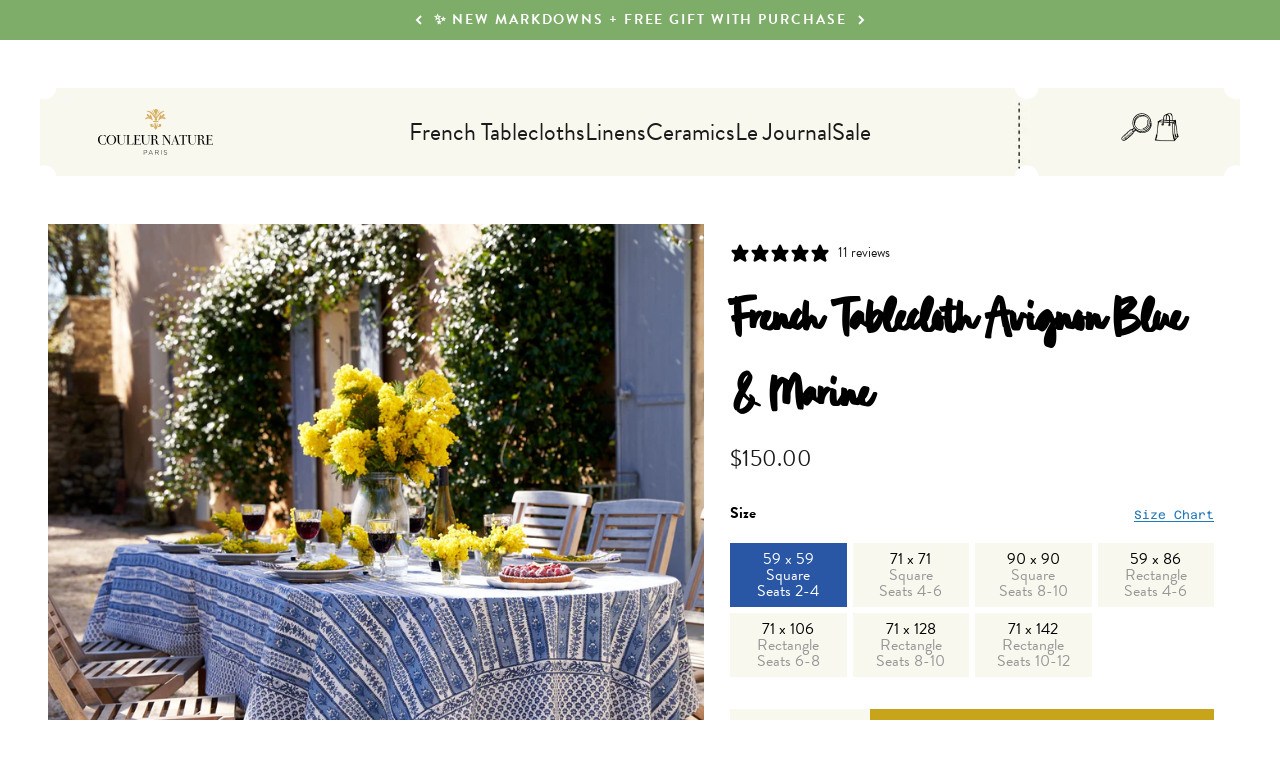

--- FILE ---
content_type: text/html; charset=utf-8
request_url: https://www.couleurnature.com/en-au/products/french-tablecloth-avignon-blue-marine?option_values=1683602505880&section_id=template--19394841968792__main
body_size: 10333
content:
<section id="shopify-section-template--19394841968792__main" class="shopify-section shopify-section--main-product">
<style>
  #shopify-section-template--19394841968792__main {
    --section-background-hash: 0;
  }

  #shopify-section-template--19394841968792__main + * {
    --previous-section-background-hash: 0;
  }</style><style>
  #shopify-section-template--19394841968792__main {
    --product-grid: auto / minmax(0, 1fr);
    --product-gallery-media-list-grid: auto / auto-flow 84vw;
    --product-gallery-media-list-gap: 8px;
  }

  @media screen and (max-width: 999px) {
    #shopify-section-template--19394841968792__main {
      --section-spacing-block-start: 0px;
    }
  }

  @media screen and (min-width: 1000px) {
    #shopify-section-template--19394841968792__main {
      --product-grid: auto / 1fr minmax(0, 520px);
      --product-gallery-media-list-grid: auto-flow dense / repeat(2, minmax(0, 1fr));
      --product-gallery-media-list-gap: 8px;
    }#shopify-section-template--19394841968792__main .product-gallery__media-list > :not([hidden]) {
        grid-column: span 2;
      }

      #shopify-section-template--19394841968792__main .product-gallery__media-list > :not([hidden]) ~ *:not(.product-gallery__media--expand) {
        grid-column: span 1;
      }}

  @media screen and (min-width: 1400px) {
    #shopify-section-template--19394841968792__main {
      --product-gallery-media-list-gap: 8px;
    }
  }

  .product-content-container {
    max-width: 1350px;
    margin: 0 auto;
    gap: 8px !important;
  }

  /* Gallery image dimensions */
  .product-gallery__media img,
  .product-gallery__media video,
  .product-gallery__media-size {
    width: 100%;
    height: auto;
    aspect-ratio: 1/1 !important; /* 1:1 square ratio */
    object-fit: cover !important; /* Ensure cover for all images */
    min-height: auto !important; /* Override any min-height */
  }

  /* Mobile carousel optimization - show 90% image + 10% next image */
  @media screen and (max-width: 999px) {
    .product-gallery__media-list.scroll-area {
      scroll-snap-type: x mandatory;
      -webkit-overflow-scrolling: touch;
    }
    
    .product-gallery__media {
      scroll-snap-align: center;
      flex-shrink: 0;
    }
  }
</style><div class="section section--tight  section-blends section-full">
  <product-rerender
    id="product-info-7248249290904-template--19394841968792__main"
    observe-form="product-form-7248249290904-template--19394841968792__main"
    allow-partial-rerender
  >
    <div class="product product-content-container"><product-gallery form="product-form-7248249290904-template--19394841968792__main" filtered-indexes="[6,7,5]"allow-zoom="3" class="product-gallery  product-gallery--desktop-grid  product-gallery--mobile-expanded"><div class="product-gallery__ar-wrapper">
    <div class="product-gallery__media-list-wrapper"><media-carousel desktop-mode="grid_highlight" adaptive-height initial-index="0"  id="product-gallery-7248249290904-template--19394841968792__main" class="product-gallery__media-list full-bleed scroll-area md:unbleed"><div class="product-gallery__media  " data-media-type="image" data-media-id="32320719913112" ><style>
.product-gallery__media-size {
  min-height: 480px; 
  border-radius: 0px;
}
</style><img src="//www.couleurnature.com/cdn/shop/products/DSC00023_0.5x-square.jpg?v=1756497036&amp;width=3735" alt="French Tablecloth Avignon Blue &amp; Marine" srcset="//www.couleurnature.com/cdn/shop/products/DSC00023_0.5x-square.jpg?v=1756497036&amp;width=200 200w, //www.couleurnature.com/cdn/shop/products/DSC00023_0.5x-square.jpg?v=1756497036&amp;width=300 300w, //www.couleurnature.com/cdn/shop/products/DSC00023_0.5x-square.jpg?v=1756497036&amp;width=400 400w, //www.couleurnature.com/cdn/shop/products/DSC00023_0.5x-square.jpg?v=1756497036&amp;width=500 500w, //www.couleurnature.com/cdn/shop/products/DSC00023_0.5x-square.jpg?v=1756497036&amp;width=600 600w, //www.couleurnature.com/cdn/shop/products/DSC00023_0.5x-square.jpg?v=1756497036&amp;width=700 700w, //www.couleurnature.com/cdn/shop/products/DSC00023_0.5x-square.jpg?v=1756497036&amp;width=800 800w, //www.couleurnature.com/cdn/shop/products/DSC00023_0.5x-square.jpg?v=1756497036&amp;width=1000 1000w, //www.couleurnature.com/cdn/shop/products/DSC00023_0.5x-square.jpg?v=1756497036&amp;width=1200 1200w, //www.couleurnature.com/cdn/shop/products/DSC00023_0.5x-square.jpg?v=1756497036&amp;width=1400 1400w, //www.couleurnature.com/cdn/shop/products/DSC00023_0.5x-square.jpg?v=1756497036&amp;width=1600 1600w, //www.couleurnature.com/cdn/shop/products/DSC00023_0.5x-square.jpg?v=1756497036&amp;width=1800 1800w, //www.couleurnature.com/cdn/shop/products/DSC00023_0.5x-square.jpg?v=1756497036&amp;width=2000 2000w, //www.couleurnature.com/cdn/shop/products/DSC00023_0.5x-square.jpg?v=1756497036&amp;width=2200 2200w, //www.couleurnature.com/cdn/shop/products/DSC00023_0.5x-square.jpg?v=1756497036&amp;width=2400 2400w, //www.couleurnature.com/cdn/shop/products/DSC00023_0.5x-square.jpg?v=1756497036&amp;width=2600 2600w, //www.couleurnature.com/cdn/shop/products/DSC00023_0.5x-square.jpg?v=1756497036&amp;width=2800 2800w, //www.couleurnature.com/cdn/shop/products/DSC00023_0.5x-square.jpg?v=1756497036&amp;width=3000 3000w, //www.couleurnature.com/cdn/shop/products/DSC00023_0.5x-square.jpg?v=1756497036&amp;width=3200 3200w" width="3735" height="3735" loading="eager" fetchpriority="high" sizes="(max-width: 740px) calc(100vw - 40px), (max-width: 999px) calc(100vw - 64px), min(1200px, 60vw)" class="product-gallery__media-size"><div class="product-gallery__zoom hidden md:block">
                <button type="button" is="product-zoom-button" class="circle-button circle-button--fill ring">
                  <span class="sr-only">Zoom</span><svg
      role="presentation"
      fill="none"
      stroke-width="2"
      focusable="false"
      width="15"
      height="15"
      class="icon icon-image-zoom"
      viewBox="0 0 15 15"
    >
      <circle cx="7.067" cy="7.067" r="6.067" stroke="currentColor"></circle>
      <path d="M11.4 11.4 14 14" stroke="currentColor" stroke-linecap="round" stroke-linejoin="round"></path>
      <path d="M7 4v6M4 7h6" stroke="currentColor"></path>
    </svg></button>
              </div></div><div class="product-gallery__media  " data-media-type="image" data-media-id="35608093163672" ><style>
.product-gallery__media-size {
  min-height: 480px; 
  border-radius: 0px;
}
</style><img src="//www.couleurnature.com/cdn/shop/files/DSC03017_0.5x-square-optimized_5ce03509-116d-4e79-bce0-4e4504ac8a7d.jpg?v=1756497036&amp;width=1688" alt="French Tablecloth Avignon Blue &amp; Marine" srcset="//www.couleurnature.com/cdn/shop/files/DSC03017_0.5x-square-optimized_5ce03509-116d-4e79-bce0-4e4504ac8a7d.jpg?v=1756497036&amp;width=200 200w, //www.couleurnature.com/cdn/shop/files/DSC03017_0.5x-square-optimized_5ce03509-116d-4e79-bce0-4e4504ac8a7d.jpg?v=1756497036&amp;width=300 300w, //www.couleurnature.com/cdn/shop/files/DSC03017_0.5x-square-optimized_5ce03509-116d-4e79-bce0-4e4504ac8a7d.jpg?v=1756497036&amp;width=400 400w, //www.couleurnature.com/cdn/shop/files/DSC03017_0.5x-square-optimized_5ce03509-116d-4e79-bce0-4e4504ac8a7d.jpg?v=1756497036&amp;width=500 500w, //www.couleurnature.com/cdn/shop/files/DSC03017_0.5x-square-optimized_5ce03509-116d-4e79-bce0-4e4504ac8a7d.jpg?v=1756497036&amp;width=600 600w, //www.couleurnature.com/cdn/shop/files/DSC03017_0.5x-square-optimized_5ce03509-116d-4e79-bce0-4e4504ac8a7d.jpg?v=1756497036&amp;width=700 700w, //www.couleurnature.com/cdn/shop/files/DSC03017_0.5x-square-optimized_5ce03509-116d-4e79-bce0-4e4504ac8a7d.jpg?v=1756497036&amp;width=800 800w, //www.couleurnature.com/cdn/shop/files/DSC03017_0.5x-square-optimized_5ce03509-116d-4e79-bce0-4e4504ac8a7d.jpg?v=1756497036&amp;width=1000 1000w, //www.couleurnature.com/cdn/shop/files/DSC03017_0.5x-square-optimized_5ce03509-116d-4e79-bce0-4e4504ac8a7d.jpg?v=1756497036&amp;width=1200 1200w, //www.couleurnature.com/cdn/shop/files/DSC03017_0.5x-square-optimized_5ce03509-116d-4e79-bce0-4e4504ac8a7d.jpg?v=1756497036&amp;width=1400 1400w, //www.couleurnature.com/cdn/shop/files/DSC03017_0.5x-square-optimized_5ce03509-116d-4e79-bce0-4e4504ac8a7d.jpg?v=1756497036&amp;width=1600 1600w" width="1688" height="1688" loading="lazy" fetchpriority="auto" sizes="(max-width: 740px) calc(100vw - 40px), (max-width: 999px) calc(100vw - 64px), min(580px, 30vw)" class="product-gallery__media-size"><div class="product-gallery__zoom hidden md:block">
                <button type="button" is="product-zoom-button" class="circle-button circle-button--fill ring">
                  <span class="sr-only">Zoom</span><svg
      role="presentation"
      fill="none"
      stroke-width="2"
      focusable="false"
      width="15"
      height="15"
      class="icon icon-image-zoom"
      viewBox="0 0 15 15"
    >
      <circle cx="7.067" cy="7.067" r="6.067" stroke="currentColor"></circle>
      <path d="M11.4 11.4 14 14" stroke="currentColor" stroke-linecap="round" stroke-linejoin="round"></path>
      <path d="M7 4v6M4 7h6" stroke="currentColor"></path>
    </svg></button>
              </div></div><div class="product-gallery__media  " data-media-type="image" data-media-id="35608093360280" ><style>
.product-gallery__media-size {
  min-height: 480px; 
  border-radius: 0px;
}
</style><img src="//www.couleurnature.com/cdn/shop/files/DSC03066_0.3x-square.jpg?v=1756497036&amp;width=1200" alt="French Tablecloth Avignon Blue &amp; Marine" srcset="//www.couleurnature.com/cdn/shop/files/DSC03066_0.3x-square.jpg?v=1756497036&amp;width=200 200w, //www.couleurnature.com/cdn/shop/files/DSC03066_0.3x-square.jpg?v=1756497036&amp;width=300 300w, //www.couleurnature.com/cdn/shop/files/DSC03066_0.3x-square.jpg?v=1756497036&amp;width=400 400w, //www.couleurnature.com/cdn/shop/files/DSC03066_0.3x-square.jpg?v=1756497036&amp;width=500 500w, //www.couleurnature.com/cdn/shop/files/DSC03066_0.3x-square.jpg?v=1756497036&amp;width=600 600w, //www.couleurnature.com/cdn/shop/files/DSC03066_0.3x-square.jpg?v=1756497036&amp;width=700 700w, //www.couleurnature.com/cdn/shop/files/DSC03066_0.3x-square.jpg?v=1756497036&amp;width=800 800w, //www.couleurnature.com/cdn/shop/files/DSC03066_0.3x-square.jpg?v=1756497036&amp;width=1000 1000w, //www.couleurnature.com/cdn/shop/files/DSC03066_0.3x-square.jpg?v=1756497036&amp;width=1200 1200w" width="1200" height="1200" loading="lazy" fetchpriority="auto" sizes="(max-width: 740px) calc(100vw - 40px), (max-width: 999px) calc(100vw - 64px), min(580px, 30vw)" class="product-gallery__media-size"><div class="product-gallery__zoom hidden md:block">
                <button type="button" is="product-zoom-button" class="circle-button circle-button--fill ring">
                  <span class="sr-only">Zoom</span><svg
      role="presentation"
      fill="none"
      stroke-width="2"
      focusable="false"
      width="15"
      height="15"
      class="icon icon-image-zoom"
      viewBox="0 0 15 15"
    >
      <circle cx="7.067" cy="7.067" r="6.067" stroke="currentColor"></circle>
      <path d="M11.4 11.4 14 14" stroke="currentColor" stroke-linecap="round" stroke-linejoin="round"></path>
      <path d="M7 4v6M4 7h6" stroke="currentColor"></path>
    </svg></button>
              </div></div><div class="product-gallery__media  " data-media-type="image" data-media-id="32320471236760" ><style>
.product-gallery__media-size {
  min-height: 480px; 
  border-radius: 0px;
}
</style><img src="//www.couleurnature.com/cdn/shop/products/DSC00055_0.5x-square.jpg?v=1756497036&amp;width=2000" alt="French Tablecloth Avignon Blue &amp; Marine" srcset="//www.couleurnature.com/cdn/shop/products/DSC00055_0.5x-square.jpg?v=1756497036&amp;width=200 200w, //www.couleurnature.com/cdn/shop/products/DSC00055_0.5x-square.jpg?v=1756497036&amp;width=300 300w, //www.couleurnature.com/cdn/shop/products/DSC00055_0.5x-square.jpg?v=1756497036&amp;width=400 400w, //www.couleurnature.com/cdn/shop/products/DSC00055_0.5x-square.jpg?v=1756497036&amp;width=500 500w, //www.couleurnature.com/cdn/shop/products/DSC00055_0.5x-square.jpg?v=1756497036&amp;width=600 600w, //www.couleurnature.com/cdn/shop/products/DSC00055_0.5x-square.jpg?v=1756497036&amp;width=700 700w, //www.couleurnature.com/cdn/shop/products/DSC00055_0.5x-square.jpg?v=1756497036&amp;width=800 800w, //www.couleurnature.com/cdn/shop/products/DSC00055_0.5x-square.jpg?v=1756497036&amp;width=1000 1000w, //www.couleurnature.com/cdn/shop/products/DSC00055_0.5x-square.jpg?v=1756497036&amp;width=1200 1200w, //www.couleurnature.com/cdn/shop/products/DSC00055_0.5x-square.jpg?v=1756497036&amp;width=1400 1400w, //www.couleurnature.com/cdn/shop/products/DSC00055_0.5x-square.jpg?v=1756497036&amp;width=1600 1600w, //www.couleurnature.com/cdn/shop/products/DSC00055_0.5x-square.jpg?v=1756497036&amp;width=1800 1800w, //www.couleurnature.com/cdn/shop/products/DSC00055_0.5x-square.jpg?v=1756497036&amp;width=2000 2000w" width="2000" height="2000" loading="lazy" fetchpriority="auto" sizes="(max-width: 740px) calc(100vw - 40px), (max-width: 999px) calc(100vw - 64px), min(580px, 30vw)" class="product-gallery__media-size"><div class="product-gallery__zoom hidden md:block">
                <button type="button" is="product-zoom-button" class="circle-button circle-button--fill ring">
                  <span class="sr-only">Zoom</span><svg
      role="presentation"
      fill="none"
      stroke-width="2"
      focusable="false"
      width="15"
      height="15"
      class="icon icon-image-zoom"
      viewBox="0 0 15 15"
    >
      <circle cx="7.067" cy="7.067" r="6.067" stroke="currentColor"></circle>
      <path d="M11.4 11.4 14 14" stroke="currentColor" stroke-linecap="round" stroke-linejoin="round"></path>
      <path d="M7 4v6M4 7h6" stroke="currentColor"></path>
    </svg></button>
              </div></div><div class="product-gallery__media  " data-media-type="image" data-media-id="35608093393048" hidden><style>
.product-gallery__media-size {
  min-height: 480px; 
  border-radius: 0px;
}
</style><img src="//www.couleurnature.com/cdn/shop/files/DSC03099_0.5x.jpg?v=1764365741&amp;width=3000" alt="French Tablecloth Avignon Blue &amp; Marine" srcset="//www.couleurnature.com/cdn/shop/files/DSC03099_0.5x.jpg?v=1764365741&amp;width=200 200w, //www.couleurnature.com/cdn/shop/files/DSC03099_0.5x.jpg?v=1764365741&amp;width=300 300w, //www.couleurnature.com/cdn/shop/files/DSC03099_0.5x.jpg?v=1764365741&amp;width=400 400w, //www.couleurnature.com/cdn/shop/files/DSC03099_0.5x.jpg?v=1764365741&amp;width=500 500w, //www.couleurnature.com/cdn/shop/files/DSC03099_0.5x.jpg?v=1764365741&amp;width=600 600w, //www.couleurnature.com/cdn/shop/files/DSC03099_0.5x.jpg?v=1764365741&amp;width=700 700w, //www.couleurnature.com/cdn/shop/files/DSC03099_0.5x.jpg?v=1764365741&amp;width=800 800w, //www.couleurnature.com/cdn/shop/files/DSC03099_0.5x.jpg?v=1764365741&amp;width=1000 1000w, //www.couleurnature.com/cdn/shop/files/DSC03099_0.5x.jpg?v=1764365741&amp;width=1200 1200w, //www.couleurnature.com/cdn/shop/files/DSC03099_0.5x.jpg?v=1764365741&amp;width=1400 1400w, //www.couleurnature.com/cdn/shop/files/DSC03099_0.5x.jpg?v=1764365741&amp;width=1600 1600w, //www.couleurnature.com/cdn/shop/files/DSC03099_0.5x.jpg?v=1764365741&amp;width=1800 1800w, //www.couleurnature.com/cdn/shop/files/DSC03099_0.5x.jpg?v=1764365741&amp;width=2000 2000w, //www.couleurnature.com/cdn/shop/files/DSC03099_0.5x.jpg?v=1764365741&amp;width=2200 2200w, //www.couleurnature.com/cdn/shop/files/DSC03099_0.5x.jpg?v=1764365741&amp;width=2400 2400w, //www.couleurnature.com/cdn/shop/files/DSC03099_0.5x.jpg?v=1764365741&amp;width=2600 2600w, //www.couleurnature.com/cdn/shop/files/DSC03099_0.5x.jpg?v=1764365741&amp;width=2800 2800w, //www.couleurnature.com/cdn/shop/files/DSC03099_0.5x.jpg?v=1764365741&amp;width=3000 3000w" width="3000" height="2000" loading="lazy" fetchpriority="auto" sizes="(max-width: 740px) calc(100vw - 40px), (max-width: 999px) calc(100vw - 64px), min(580px, 30vw)" class="product-gallery__media-size"><div class="product-gallery__zoom hidden md:block">
                <button type="button" is="product-zoom-button" class="circle-button circle-button--fill ring">
                  <span class="sr-only">Zoom</span><svg
      role="presentation"
      fill="none"
      stroke-width="2"
      focusable="false"
      width="15"
      height="15"
      class="icon icon-image-zoom"
      viewBox="0 0 15 15"
    >
      <circle cx="7.067" cy="7.067" r="6.067" stroke="currentColor"></circle>
      <path d="M11.4 11.4 14 14" stroke="currentColor" stroke-linecap="round" stroke-linejoin="round"></path>
      <path d="M7 4v6M4 7h6" stroke="currentColor"></path>
    </svg></button>
              </div></div><div class="product-gallery__media  " data-media-type="image" data-media-id="41630522409112" hidden><style>
                .product-gallery__media:nth-child(6) .product-gallery__media-size {
                  object-fit: contain !important;
                }
              </style><style>
.product-gallery__media-size {
  min-height: 480px; 
  border-radius: 0px;
}
</style><img src="//www.couleurnature.com/cdn/shop/files/DSC09926.png?v=1764365741&amp;width=4000" alt="French Tablecloth Avignon Blue &amp; Marine" srcset="//www.couleurnature.com/cdn/shop/files/DSC09926.png?v=1764365741&amp;width=200 200w, //www.couleurnature.com/cdn/shop/files/DSC09926.png?v=1764365741&amp;width=300 300w, //www.couleurnature.com/cdn/shop/files/DSC09926.png?v=1764365741&amp;width=400 400w, //www.couleurnature.com/cdn/shop/files/DSC09926.png?v=1764365741&amp;width=500 500w, //www.couleurnature.com/cdn/shop/files/DSC09926.png?v=1764365741&amp;width=600 600w, //www.couleurnature.com/cdn/shop/files/DSC09926.png?v=1764365741&amp;width=700 700w, //www.couleurnature.com/cdn/shop/files/DSC09926.png?v=1764365741&amp;width=800 800w, //www.couleurnature.com/cdn/shop/files/DSC09926.png?v=1764365741&amp;width=1000 1000w, //www.couleurnature.com/cdn/shop/files/DSC09926.png?v=1764365741&amp;width=1200 1200w, //www.couleurnature.com/cdn/shop/files/DSC09926.png?v=1764365741&amp;width=1400 1400w, //www.couleurnature.com/cdn/shop/files/DSC09926.png?v=1764365741&amp;width=1600 1600w, //www.couleurnature.com/cdn/shop/files/DSC09926.png?v=1764365741&amp;width=1800 1800w, //www.couleurnature.com/cdn/shop/files/DSC09926.png?v=1764365741&amp;width=2000 2000w, //www.couleurnature.com/cdn/shop/files/DSC09926.png?v=1764365741&amp;width=2200 2200w, //www.couleurnature.com/cdn/shop/files/DSC09926.png?v=1764365741&amp;width=2400 2400w, //www.couleurnature.com/cdn/shop/files/DSC09926.png?v=1764365741&amp;width=2600 2600w, //www.couleurnature.com/cdn/shop/files/DSC09926.png?v=1764365741&amp;width=2800 2800w, //www.couleurnature.com/cdn/shop/files/DSC09926.png?v=1764365741&amp;width=3000 3000w, //www.couleurnature.com/cdn/shop/files/DSC09926.png?v=1764365741&amp;width=3200 3200w" width="4000" height="4000" loading="lazy" fetchpriority="auto" sizes="(max-width: 740px) calc(100vw - 40px), (max-width: 999px) calc(100vw - 64px), min(580px, 30vw)" class="product-gallery__media-size"><div class="product-gallery__zoom hidden md:block">
                <button type="button" is="product-zoom-button" class="circle-button circle-button--fill ring">
                  <span class="sr-only">Zoom</span><svg
      role="presentation"
      fill="none"
      stroke-width="2"
      focusable="false"
      width="15"
      height="15"
      class="icon icon-image-zoom"
      viewBox="0 0 15 15"
    >
      <circle cx="7.067" cy="7.067" r="6.067" stroke="currentColor"></circle>
      <path d="M11.4 11.4 14 14" stroke="currentColor" stroke-linecap="round" stroke-linejoin="round"></path>
      <path d="M7 4v6M4 7h6" stroke="currentColor"></path>
    </svg></button>
              </div></div><div class="product-gallery__media  " data-media-type="image" data-media-id="36625576820888" hidden><style>
                .product-gallery__media:nth-child(7) .product-gallery__media-size {
                  object-fit: contain !important;
                }
              </style><style>
.product-gallery__media-size {
  min-height: 480px; 
  border-radius: 0px;
}
</style><img src="//www.couleurnature.com/cdn/shop/files/DSC00097_bf83f5b0-3550-45f2-9be3-c70cddb89662.jpg?v=1764365741&amp;width=4000" alt="French Tablecloth Avignon Blue &amp; Marine" srcset="//www.couleurnature.com/cdn/shop/files/DSC00097_bf83f5b0-3550-45f2-9be3-c70cddb89662.jpg?v=1764365741&amp;width=200 200w, //www.couleurnature.com/cdn/shop/files/DSC00097_bf83f5b0-3550-45f2-9be3-c70cddb89662.jpg?v=1764365741&amp;width=300 300w, //www.couleurnature.com/cdn/shop/files/DSC00097_bf83f5b0-3550-45f2-9be3-c70cddb89662.jpg?v=1764365741&amp;width=400 400w, //www.couleurnature.com/cdn/shop/files/DSC00097_bf83f5b0-3550-45f2-9be3-c70cddb89662.jpg?v=1764365741&amp;width=500 500w, //www.couleurnature.com/cdn/shop/files/DSC00097_bf83f5b0-3550-45f2-9be3-c70cddb89662.jpg?v=1764365741&amp;width=600 600w, //www.couleurnature.com/cdn/shop/files/DSC00097_bf83f5b0-3550-45f2-9be3-c70cddb89662.jpg?v=1764365741&amp;width=700 700w, //www.couleurnature.com/cdn/shop/files/DSC00097_bf83f5b0-3550-45f2-9be3-c70cddb89662.jpg?v=1764365741&amp;width=800 800w, //www.couleurnature.com/cdn/shop/files/DSC00097_bf83f5b0-3550-45f2-9be3-c70cddb89662.jpg?v=1764365741&amp;width=1000 1000w, //www.couleurnature.com/cdn/shop/files/DSC00097_bf83f5b0-3550-45f2-9be3-c70cddb89662.jpg?v=1764365741&amp;width=1200 1200w, //www.couleurnature.com/cdn/shop/files/DSC00097_bf83f5b0-3550-45f2-9be3-c70cddb89662.jpg?v=1764365741&amp;width=1400 1400w, //www.couleurnature.com/cdn/shop/files/DSC00097_bf83f5b0-3550-45f2-9be3-c70cddb89662.jpg?v=1764365741&amp;width=1600 1600w, //www.couleurnature.com/cdn/shop/files/DSC00097_bf83f5b0-3550-45f2-9be3-c70cddb89662.jpg?v=1764365741&amp;width=1800 1800w, //www.couleurnature.com/cdn/shop/files/DSC00097_bf83f5b0-3550-45f2-9be3-c70cddb89662.jpg?v=1764365741&amp;width=2000 2000w, //www.couleurnature.com/cdn/shop/files/DSC00097_bf83f5b0-3550-45f2-9be3-c70cddb89662.jpg?v=1764365741&amp;width=2200 2200w, //www.couleurnature.com/cdn/shop/files/DSC00097_bf83f5b0-3550-45f2-9be3-c70cddb89662.jpg?v=1764365741&amp;width=2400 2400w, //www.couleurnature.com/cdn/shop/files/DSC00097_bf83f5b0-3550-45f2-9be3-c70cddb89662.jpg?v=1764365741&amp;width=2600 2600w, //www.couleurnature.com/cdn/shop/files/DSC00097_bf83f5b0-3550-45f2-9be3-c70cddb89662.jpg?v=1764365741&amp;width=2800 2800w, //www.couleurnature.com/cdn/shop/files/DSC00097_bf83f5b0-3550-45f2-9be3-c70cddb89662.jpg?v=1764365741&amp;width=3000 3000w, //www.couleurnature.com/cdn/shop/files/DSC00097_bf83f5b0-3550-45f2-9be3-c70cddb89662.jpg?v=1764365741&amp;width=3200 3200w" width="4000" height="4000" loading="lazy" fetchpriority="auto" sizes="(max-width: 740px) calc(100vw - 40px), (max-width: 999px) calc(100vw - 64px), min(580px, 30vw)" class="product-gallery__media-size"><div class="product-gallery__zoom hidden md:block">
                <button type="button" is="product-zoom-button" class="circle-button circle-button--fill ring">
                  <span class="sr-only">Zoom</span><svg
      role="presentation"
      fill="none"
      stroke-width="2"
      focusable="false"
      width="15"
      height="15"
      class="icon icon-image-zoom"
      viewBox="0 0 15 15"
    >
      <circle cx="7.067" cy="7.067" r="6.067" stroke="currentColor"></circle>
      <path d="M11.4 11.4 14 14" stroke="currentColor" stroke-linecap="round" stroke-linejoin="round"></path>
      <path d="M7 4v6M4 7h6" stroke="currentColor"></path>
    </svg></button>
              </div></div></media-carousel><div class="product-gallery__zoom md:hidden">
          <button type="button" is="product-zoom-button" class="circle-button circle-button--fill ring">
            <span class="sr-only">Zoom</span><svg
      role="presentation"
      fill="none"
      stroke-width="2"
      focusable="false"
      width="15"
      height="15"
      class="icon icon-image-zoom"
      viewBox="0 0 15 15"
    >
      <circle cx="7.067" cy="7.067" r="6.067" stroke="currentColor"></circle>
      <path d="M11.4 11.4 14 14" stroke="currentColor" stroke-linecap="round" stroke-linejoin="round"></path>
      <path d="M7 4v6M4 7h6" stroke="currentColor"></path>
    </svg></button>
        </div></div></div></product-gallery><safe-sticky class="product-info"><div
      class="product-info__block-item"
      data-block-id="AZGhXSkI4NWxsbXhXe__klaviyo_reviews_average_rating_wwnCmi-1"
      data-block-type="@app"
      
      
    ><div id="shopify-block-AZGhXSkI4NWxsbXhXe__klaviyo_reviews_average_rating_wwnCmi" class="shopify-block shopify-app-block">




<span class="klaviyo-star-rating-widget" data-id="7248249290904" data-product-title="French Tablecloth Avignon Blue & Marine" data-product-type="French Tablecloth" style="display: block;"></span>

<span id="fulfilled-style"/>


</div></div><div
      class="product-info__block-item"
      data-block-id="title"
      data-block-type="title"
      

      
        style="--block-spacing: 8px;"
      
    ><h1 class="product-info__title h2">French Tablecloth Avignon Blue & Marine</h1></div><div
      class="product-info__block-item"
      data-block-id="price"
      data-block-type="price"
      

      
        style="--block-spacing: 8px;"
      
    ><div class="product-info__price">
              <div class="rating-with-text"><price-list class="price-list price-list--lg "><sale-price class="text-lg">
      <span class="sr-only">Sale price</span>$219.00</sale-price></price-list></div></div></div><div
      class="product-info__block-item"
      data-block-id="variant_picker"
      data-block-type="variant-picker"
      

      
        style="--block-spacing: 24px;"
      
    ><div class="product-info__variant-picker"><style>
  .grid-variant-options {
    display: grid;
    grid-template-columns: repeat(4, 1fr);
    gap: 0.375rem; /* 6px */
    max-width: 100%;
    width: 100%;
  }
  @media (max-width: 479px) {
    .grid-variant-options {
      grid-template-columns: repeat(2, 1fr);
    }
  }
  .grid-variant-options > *,
  .grid-variant-options > * > *,
  .grid-variant-options .variant-picker__option-value,
  .grid-variant-options .variant-picker__option-value > *,
  .grid-variant-options button,
  .grid-variant-options input[type='radio'] + label {
    width: auto !important;
    min-width: 0 !important;
    max-width: none !important;
    flex: 1 !important;
  }
  .grid-variant-options .variant-picker__option-value {
    display: flex !important;
    flex-direction: column !important;
  }

  /* Figma-based styling for variant options */
  .grid-variant-options .block-swatch {
    background-color: #f9f8ef !important;
    border: none !important;
    border-radius: 0 !important;
    padding: 8px !important;
    min-height: auto !important;
    transition: all 0.2s ease !important;
    cursor: pointer !important;
  }

  .grid-variant-options .block-swatch:hover {
    background-color: #f0ede0 !important;
  }

  .grid-variant-options .block-swatch.is-selected,
  .grid-variant-options input:checked + .block-swatch {
    background-color: #2a57a5 !important;
  }

  .grid-variant-options .block-swatch--squared-label {
    display: flex !important;
    flex-direction: column !important;
    align-items: center !important;
    text-align: center !important;
    line-height: 1 !important;
    gap: 4px !important;
    width: 100% !important;
  }

  .grid-variant-options .block-swatch--squared-label .variant-part {
    display: block !important;
    width: 100% !important;
  }

  /* First line styling (size) */
  .grid-variant-options .block-swatch--squared-label .variant-part:first-child {
    font-family: 'brandon-grotesque', serif !important;
    font-size: 16px !important;
    font-weight: 400 !important;
    color: #000000 !important;
    line-height: 1 !important;
  }

  /* Second line styling (description) */
  .grid-variant-options .block-swatch--squared-label .variant-part:not(:first-child) {
    font-family: var(--heading-font-family), 'HvDTrial Brandon Grotesque', sans-serif !important;
    font-size: 16px !important;
    font-weight: 500 !important;
    color: #979797 !important;
    line-height: 1 !important;
  }

  /* Selected state text colors */
  .grid-variant-options .block-swatch.is-selected .variant-part:first-child,
  .grid-variant-options input:checked + .block-swatch .variant-part:first-child {
    color: #ffffff !important;
  }

  .grid-variant-options .block-swatch.is-selected .variant-part:not(:first-child),
  .grid-variant-options input:checked + .block-swatch .variant-part:not(:first-child) {
    color: #ffffff !important;
  }

  .size-chart-container {
    margin-bottom: 1rem;
    display: flex;
    justify-content: space-between;
    align-items: center;
  }

  .size-chart-title {
    font-family: 'brandon-grotesque', serif;
    font-size: 16px;
    font-weight: 700;
    color: #000000;
  }

  .size-chart-drawer-text {
    font-family: 'Azeret Mono';
    font-size: 12px;
    font-weight: 400;
    color: #2579b7;
  }
</style><variant-picker
    class="variant-picker"
    section-id="template--19394841968792__main"
    handle="french-tablecloth-avignon-blue-marine"
    form-id="product-form-7248249290904-template--19394841968792__main"
    
      update-url
    
  ><script data-variant type="application/json">{"id":41676191203480,"title":"71 x 71 - Square - Seats 4-6","option1":"71 x 71 - Square - Seats 4-6","option2":null,"option3":null,"sku":"22-02-2","requires_shipping":true,"taxable":true,"featured_image":{"id":39670061596824,"product_id":7248249290904,"position":1,"created_at":"2022-04-19T16:44:10-07:00","updated_at":"2025-08-29T12:50:36-07:00","alt":null,"width":3735,"height":3735,"src":"\/\/www.couleurnature.com\/cdn\/shop\/products\/DSC00023_0.5x-square.jpg?v=1756497036","variant_ids":[41676191170712,41676191203480,41676191236248,41676191269016,41676191301784,41676191334552,41676191367320]},"available":true,"name":"French Tablecloth Avignon Blue \u0026 Marine - 71 x 71 - Square - Seats 4-6","public_title":"71 x 71 - Square - Seats 4-6","options":["71 x 71 - Square - Seats 4-6"],"price":21900,"weight":0,"compare_at_price":0,"inventory_quantity":58,"inventory_management":"shopify","inventory_policy":"deny","barcode":null,"featured_media":{"alt":null,"id":32320719913112,"position":1,"preview_image":{"aspect_ratio":1.0,"height":3735,"width":3735,"src":"\/\/www.couleurnature.com\/cdn\/shop\/products\/DSC00023_0.5x-square.jpg?v=1756497036"}},"requires_selling_plan":false,"selling_plan_allocations":[]}</script>

      <fieldset class="variant-picker__option"><div
            
          ><div class="size-chart-container">
                <span class="size-chart-title">Size</span><button
                      type="button"
                      class="size-chart-button text-sm text-subdued"
                      aria-controls="size-chart-1-product-form-7248249290904-template--19394841968792__main"
                      aria-expanded="false"
                    >
                      <span class="link size-chart-drawer-text">Size Chart</span>
                    </button>

                    <x-drawer id="size-chart-1-product-form-7248249290904-template--19394841968792__main" class="drawer drawer--lg">
                      <div class="prose"><style>
  .size-charts-modal__unit-filter {
    margin: 0;
    height: 100%;
    display: flex;
    border: 1px solid;
    border-radius: 6px;
    margin-block-start: 0 !important;
    width: fit-content;
  }
  
  .size-chart-header {
    display: flex;
    justify-content: space-between;
    align-items: center;
    margin-bottom: 1.5rem;
  }
  
  .size-chart-close-button {
    background: none;
    border: none;
    cursor: pointer;
    padding: 0.5rem;
    color: #666;
    transition: color 0.3s ease;
    display: flex;
    align-items: center;
    justify-content: center;
    border-radius: 4px;
    margin:0 !important;
  }
  
  .size-chart-close-button:hover {
    color: #333;
    background: rgba(0, 0, 0, 0.05);
  }
</style><link href="//www.couleurnature.com/cdn/shop/t/93/assets/adco-size-charts.css?v=35491447815393349791755560595" rel="stylesheet" type="text/css" media="all" />

  <div class="size-chart-content" data-chart-id="size-chart">
    <div class="size-chart-header"><h2 class="size-charts-modal__title">Size guide</h2><button is="close-button" class="size-chart-close-button" aria-label="Close"><svg
      role="presentation"
      stroke-width="2"
      focusable="false"
      width="24"
      height="24"
      class="icon icon-close"
      viewBox="0 0 24 24"
    >
      <path d="M17.658 6.343 6.344 17.657M17.658 17.657 6.344 6.343" stroke="currentColor"></path>
    </svg></button>
    </div>

    <div class="size-charts-modal__filters">
      <div class="size-charts-modal__shape-filters">
        <button
          class="size-charts-modal__filter-btn size-charts-modal__filter-btn--active"
          data-shape="round"
          data-chart-id="size-chart"
        >
          Round
        </button>
        <button class="size-charts-modal__filter-btn" data-shape="square" data-chart-id="size-chart">Square</button>
        <button class="size-charts-modal__filter-btn" data-shape="rectangle" data-chart-id="size-chart">
          Rectangle
        </button>
      </div>

      <div class="size-charts-modal__unit-filter">
        <div class="size-charts-modal__dropdown-wrapper">
          <select class="size-charts-modal__unit-dropdown" data-unit-selector="size-chart">
            <option value="inches">Inches</option>
            <option value="cm">CM</option>
          </select>
          <svg class="size-charts-modal__dropdown-arrow" width="12" height="8" viewBox="0 0 12 8" fill="none">
            <path d="M1 1.5L6 6.5L11 1.5" stroke="currentColor" stroke-width="1.5" stroke-linecap="round" stroke-linejoin="round"/>
          </svg>
        </div>
      </div>
    </div>

    <div class="size-charts-modal__table-container" data-chart-id="size-chart">
      <!-- Round Table Data -->
      <div
        class="size-charts-modal__table-wrapper size-charts-modal__table-wrapper--active"
        data-table="round"
        data-chart-id="size-chart"
      >
        <table class="size-charts-modal__table">
          <thead>
            <tr>
              <th>Table size</th>
              <th>Recommended size</th>
              <th>Seats</th>
            </tr>
          </thead>
          <tbody>
            <tr>
              <td data-label="Table size" data-inches="29-35" data-cm="74-89">29" to 35" square/round</td>
              <td data-label="Recommended size" data-inches="59x59" data-cm="150x150">59" x 59"</td>
              <td data-label="Seats">2-4</td>
            </tr>
            <tr>
              <td data-label="Table size" data-inches="41-47" data-cm="104-119">41" to 47" square/round</td>
              <td data-label="Recommended size" data-inches="71x71" data-cm="180x180">71" x 71"</td>
              <td data-label="Seats">4-6</td>
            </tr>
            <tr>
              <td data-label="Table size" data-inches="61-67" data-cm="155-170">61" to 67" square/round</td>
              <td data-label="Recommended size" data-inches="90x90" data-cm="229x229">90" x 90"</td>
              <td data-label="Seats">10-12</td>
            </tr>
            <tr>
              <td data-label="Table size" data-inches="40-46" data-cm="102-117">40" to 46" Round</td>
              <td data-label="Recommended size" data-inches="70" data-cm="178">70" round</td>
              <td data-label="Seats">4-6</td>
            </tr>
            <tr>
              <td data-label="Table size" data-inches="62-75" data-cm="157-191">62" to 75" Round</td>
              <td data-label="Recommended size" data-inches="90" data-cm="229">90" round</td>
              <td data-label="Seats">8-10</td>
            </tr>
          </tbody>
        </table>
      </div>

      <!-- Square Table Data -->
      <div class="size-charts-modal__table-wrapper" data-table="square" data-chart-id="size-chart">
        <table class="size-charts-modal__table">
          <thead>
            <tr>
              <th>Table size</th>
              <th>Recommended size</th>
              <th>Seats</th>
            </tr>
          </thead>
          <tbody>
            <tr>
              <td data-label="Table size" data-inches="29-35" data-cm="74-89">29" to 35" square/round</td>
              <td data-label="Recommended size" data-inches="59x59" data-cm="150x150">59" x 59"</td>
              <td data-label="Seats">2-4</td>
            </tr>
            <tr>
              <td data-label="Table size" data-inches="41-47" data-cm="104-119">41" to 47" square/round</td>
              <td data-label="Recommended size" data-inches="71x71" data-cm="180x180">71" x 71"</td>
              <td data-label="Seats">4-6</td>
            </tr>
            <tr>
              <td data-label="Table size" data-inches="61-67" data-cm="155-170">61" to 67" square/round</td>
              <td data-label="Recommended size" data-inches="90x90" data-cm="229x229">90" x 90"</td>
              <td data-label="Seats">10-12</td>
            </tr>
          </tbody>
        </table>
      </div>

      <!-- Rectangle Table Data -->
      <div class="size-charts-modal__table-wrapper" data-table="rectangle" data-chart-id="size-chart">
        <table class="size-charts-modal__table">
          <thead>
            <tr>
              <th>Table size</th>
              <th>Recommended size</th>
              <th>Seats</th>
            </tr>
          </thead>
          <tbody>
            <tr>
              <td data-label="Table size" data-inches="29-35x56-62" data-cm="74-89x142-157">29" to 35" x 56" to 62"</td>
              <td data-label="Recommended size" data-inches="59x86" data-cm="150x218">59"x 86"</td>
              <td data-label="Seats">4-6</td>
            </tr>
            <tr>
              <td data-label="Table size" data-inches="41-47x76-82" data-cm="104-119x193-208">
                41" to 47" x 76" to 82"
              </td>
              <td data-label="Recommended size" data-inches="71x106" data-cm="180x269">71" x 106"</td>
              <td data-label="Seats">6-8</td>
            </tr>
            <tr>
              <td data-label="Table size" data-inches="41-47x98-104" data-cm="104-119x249-264">
                41" to 47" x 98" to 104"
              </td>
              <td data-label="Recommended size" data-inches="71x128" data-cm="180x325">71" x 128"</td>
              <td data-label="Seats">8-10</td>
            </tr>
          </tbody>
        </table>
      </div>
    </div>
  </div>

  <script>
    (function () {
      const chartId = 'size-chart';
      const filterBtns = document.querySelectorAll('[data-chart-id="' + chartId + '"][data-shape]');
      const tableWrappers = document.querySelectorAll('[data-table][data-chart-id="' + chartId + '"]');
      const unitSelector = document.querySelector('[data-unit-selector="' + chartId + '"]');

      // Shape filter functionality
      filterBtns.forEach((btn) => {
        btn.addEventListener('click', function () {
          const shape = this.dataset.shape;

          // Update active button
          filterBtns.forEach((b) => b.classList.remove('size-charts-modal__filter-btn--active'));
          this.classList.add('size-charts-modal__filter-btn--active');

          // Show corresponding table
          tableWrappers.forEach((wrapper) => {
            wrapper.classList.remove('size-charts-modal__table-wrapper--active');
            if (wrapper.dataset.table === shape) {
              wrapper.classList.add('size-charts-modal__table-wrapper--active');
            }
          });
        });
      });

      // Unit conversion functionality
      if (unitSelector) {
        unitSelector.addEventListener('change', function () {
          const unit = this.value;
          const cells = document.querySelectorAll('[data-chart-id="' + chartId + '"] [data-inches][data-cm]');

          cells.forEach((cell) => {
            const isRecommendedSize =
              cell.hasAttribute('data-label') && cell.getAttribute('data-label') === 'Recommended size';

            if (unit === 'inches') {
              let text = cell.dataset.inches;
              if (isRecommendedSize) {
                text = text.replace(/x/g, '" x ') + '"';
              } else {
                text = text.replace(/x/g, '" x ') + '"';
              }
              cell.textContent = text;
            } else {
              let text = cell.dataset.cm;
              if (isRecommendedSize) {
                text = text.replace(/x/g, ' cm x ') + ' cm';
              } else {
                text = text.replace(/x/g, ' cm x ') + ' cm';
              }
              cell.textContent = text;
            }
          });
        });
      }
    })();
  </script></div>
                    </x-drawer></div>

              <div class="variant-picker__option-values grid-variant-options"><input class="sr-only" type="radio" name="product-form-7248249290904-template--19394841968792__main-option1" id="option-value-1-template--19394841968792__main-product-form-7248249290904-template--19394841968792__main-option1-1683602473112" value="1683602473112" form="product-form-7248249290904-template--19394841968792__main"    data-option-position="1" ><label class="block-swatch block-swatch--squared  " for="option-value-1-template--19394841968792__main-product-form-7248249290904-template--19394841968792__main-option1-1683602473112">
        <span class="block-swatch--squared-label">
          
<span class="variant-part">59 x 59</span><span class="variant-part">Square</span><span class="variant-part">Seats 2-4</span></span>
      
    </label><input class="sr-only" type="radio" name="product-form-7248249290904-template--19394841968792__main-option1" id="option-value-2-template--19394841968792__main-product-form-7248249290904-template--19394841968792__main-option1-1683602505880" value="1683602505880" form="product-form-7248249290904-template--19394841968792__main" checked="checked"   data-option-position="1" ><label class="block-swatch block-swatch--squared  is-selected" for="option-value-2-template--19394841968792__main-product-form-7248249290904-template--19394841968792__main-option1-1683602505880">
        <span class="block-swatch--squared-label">
          
<span class="variant-part">71 x 71</span><span class="variant-part">Square</span><span class="variant-part">Seats 4-6</span></span>
      
    </label><input class="sr-only" type="radio" name="product-form-7248249290904-template--19394841968792__main-option1" id="option-value-3-template--19394841968792__main-product-form-7248249290904-template--19394841968792__main-option1-1683602538648" value="1683602538648" form="product-form-7248249290904-template--19394841968792__main"    data-option-position="1" ><label class="block-swatch block-swatch--squared  " for="option-value-3-template--19394841968792__main-product-form-7248249290904-template--19394841968792__main-option1-1683602538648">
        <span class="block-swatch--squared-label">
          
<span class="variant-part">90 x 90</span><span class="variant-part">Square</span><span class="variant-part">Seats 8-10</span></span>
      
    </label><input class="sr-only" type="radio" name="product-form-7248249290904-template--19394841968792__main-option1" id="option-value-4-template--19394841968792__main-product-form-7248249290904-template--19394841968792__main-option1-1683602571416" value="1683602571416" form="product-form-7248249290904-template--19394841968792__main"    data-option-position="1" ><label class="block-swatch block-swatch--squared  " for="option-value-4-template--19394841968792__main-product-form-7248249290904-template--19394841968792__main-option1-1683602571416">
        <span class="block-swatch--squared-label">
          
<span class="variant-part">59 x 86</span><span class="variant-part">Rectangle</span><span class="variant-part">Seats 4-6</span></span>
      
    </label><input class="sr-only" type="radio" name="product-form-7248249290904-template--19394841968792__main-option1" id="option-value-5-template--19394841968792__main-product-form-7248249290904-template--19394841968792__main-option1-1683602604184" value="1683602604184" form="product-form-7248249290904-template--19394841968792__main"    data-option-position="1" ><label class="block-swatch block-swatch--squared  " for="option-value-5-template--19394841968792__main-product-form-7248249290904-template--19394841968792__main-option1-1683602604184">
        <span class="block-swatch--squared-label">
          
<span class="variant-part">71 x 106</span><span class="variant-part">Rectangle</span><span class="variant-part">Seats 6-8</span></span>
      
    </label><input class="sr-only" type="radio" name="product-form-7248249290904-template--19394841968792__main-option1" id="option-value-6-template--19394841968792__main-product-form-7248249290904-template--19394841968792__main-option1-1683602636952" value="1683602636952" form="product-form-7248249290904-template--19394841968792__main"    data-option-position="1" ><label class="block-swatch block-swatch--squared  " for="option-value-6-template--19394841968792__main-product-form-7248249290904-template--19394841968792__main-option1-1683602636952">
        <span class="block-swatch--squared-label">
          
<span class="variant-part">71 x 128</span><span class="variant-part">Rectangle</span><span class="variant-part">Seats 8-10</span></span>
      
    </label><input class="sr-only" type="radio" name="product-form-7248249290904-template--19394841968792__main-option1" id="option-value-7-template--19394841968792__main-product-form-7248249290904-template--19394841968792__main-option1-1683602669720" value="1683602669720" form="product-form-7248249290904-template--19394841968792__main"    data-option-position="1" ><label class="block-swatch block-swatch--squared  " for="option-value-7-template--19394841968792__main-product-form-7248249290904-template--19394841968792__main-option1-1683602669720">
        <span class="block-swatch--squared-label">
          
<span class="variant-part">71 x 142</span><span class="variant-part">Rectangle</span><span class="variant-part">Seats 10-12</span></span>
      
    </label></div></div></fieldset></variant-picker>
          </div></div><div
      class="product-info__block-item"
      data-block-id="quantity_buy_buttons_9qtHB9"
      data-block-type="quantity-buy-buttons"
      

      
        style="--block-spacing: 32px;"
      
    >
<div class="product-info__quantity-buy-combined">
  <div class="quantity-buy-combined"><div class="quantity-buy-combined__main-row"><div class="quantity-buy-combined__quantity">
          <div class="form-control"><quantity-selector class="quantity-selector">
              <button
                type="button"
                class="quantity-selector__button"
                aria-label="Decrease quantity"
              >
                <svg
      role="presentation"
      focusable="false"
      width="10"
      height="2"
      class="icon icon-minus"
      viewBox="0 0 10 2"
    >
      <path d="M0 0H10V2H0V0Z" fill="currentColor"></path>
    </svg>
              </button>
              <input
                id="product-form-7248249290904-template--19394841968792__main-quantity"
                type="number"
                is="quantity-input"
                inputmode="numeric"
                class="quantity-selector__input"
                name="quantity"
                form="product-form-7248249290904-template--19394841968792__main"
                value="1"
                step="1"
                min="1"
                
                autocomplete="off"
              >
              <button
                type="button"
                class="quantity-selector__button"
                aria-label="Increase quantity"
              >
                <svg
      role="presentation"
      focusable="false"
      stroke-width="2"
      width="10"
      height="10"
      class="icon icon-plus"
      viewBox="0 0 12 12"
    >
      <path d="M6 0V12" fill="none" stroke="currentColor"></path>
      <path d="M0 6L12 6" fill="none" stroke="currentColor"></path>
    </svg>
              </button>
            </quantity-selector>
          </div></div><div class="quantity-buy-combined__main-button"><form method="post" action="/en-au/cart/add" id="product-form-7248249290904-template--19394841968792__main" accept-charset="UTF-8" class="shopify-product-form" enctype="multipart/form-data" is="product-form"><input type="hidden" name="form_type" value="product" /><input type="hidden" name="utf8" value="✓" /><input type="hidden" name="id" value="41676191203480">
<button type="submit" class="adco-button button-standard adco-button--primary w-full adco-button--uppercase"
  
  
  
  
  
  
  is="custom-button"
 >Add to cart</button><a class="klaviyo-bis-trigger adco-button adco-button--secondary adco-button--uppercase w-full" 
             href="#" 
             data-variant-id="41676191203480"
             style="display:none; margin-top: 8px; text-align: center; text-decoration: none;">
            Notify Me When Available
          </a>
          <script src="https://a.klaviyo.com/media/js/onsite/onsite.js"></script>
          <script>
            var klaviyo = klaviyo || [];
            klaviyo.init({
              account: 'H66BbZ',
              platform: 'shopify',
            });
            klaviyo.enable('backinstock', {
              trigger: {
                product_page_text: 'Notify Me When Available',
                product_page_class: 'oos btn btn--full',
                product_page_text_align: 'center',
                product_page_margin: '8px 0 0 0',
                replace_anchor: false,
              },
              modal: {
                headline: '{product_name}',
                body_content: 'Enter your email address below to be notified when this item comes back in stock.',
                email_field_label: 'your@email.com',
                button_label: 'Notify Me',
                subscription_success_label: "Merci! We'll let you know when it's back.",
                footer_content: '',
                additional_styles: "@import url('https://fonts.googleapis.com/css?family=Helvetica+Neue');",
                drop_background_color: '#000',
                background_color: '#fff',
                text_color: '#222',
                button_text_color: '#fff',
                button_background_color: '#2a57a5',
                close_button_color: '#000',
                error_background_color: '#fcd6d7',
                error_text_color: '#C72E2F',
                success_background_color: '#ffffff',
                success_text_color: '#2a57a5',
              },
            });
          </script><input type="hidden" name="product-id" value="7248249290904" /><input type="hidden" name="section-id" value="template--19394841968792__main" /></form></div>
    </div></div>
</div>

<script>
document.addEventListener('DOMContentLoaded', function() {
  const form = document.getElementById('product-form-7248249290904-template--19394841968792__main');
  if (!form) return;
  
  function updateButtonState(variant) {
    const buttonContainer = document.querySelector('[data-block-type="quantity-buy-buttons"]');
    if (!buttonContainer) return;
    
    const submitButton = buttonContainer.querySelector('button[type="submit"]');
    const notifyButton = buttonContainer.querySelector('.klaviyo-bis-trigger');
    
    // Handle different variant states
    if (!variant) {
      // No variant selected - show unavailable button, hide notify button
      if (submitButton) {
        submitButton.textContent = 'Unavailable';
        submitButton.disabled = true;
        submitButton.classList.add('adco-button--disabled');
        submitButton.style.display = 'block';
      }
      if (notifyButton) notifyButton.style.display = 'none';
    } else if (variant.available) {
      // Variant available - show add to cart button, hide notify button
      if (submitButton) {
        
          submitButton.textContent = 'Add to cart';
        
        submitButton.disabled = false;
        submitButton.classList.remove('adco-button--disabled');
        submitButton.style.display = 'block';
      }
      if (notifyButton) notifyButton.style.display = 'none';
    } else {
      // Variant sold out - hide submit button, show notify button
      if (submitButton) submitButton.style.display = 'none';
      if (notifyButton) notifyButton.style.display = 'block';
    }
    
    // Update hidden variant ID input
    const variantInput = form.querySelector('input[name="id"]');
    if (variantInput && variant) {
      variantInput.value = variant.id;
    }
    
    // Update Klaviyo back-in-stock variant tracking
    if (notifyButton && variant) {
      notifyButton.setAttribute('data-variant-id', variant.id);
    }
  }
  
  // Listen for variant changes
  form.addEventListener('variant:change', function(event) {
    updateButtonState(event.detail.variant);
  });
});
</script></div><div
      class="product-info__block-item"
      data-block-id="info_text_k8CQzz"
      data-block-type="info-text"
      

      
        style="--block-spacing: 16px;"
      
    ><div class="product-info__info-text">
              <div class="product-info__info-text-container"><div class="product-info__info-text-row-container" style="--icon-size: 24px;">
                    <div class="product-info__info-text-icon"><svg width="24" height="24" viewBox="0 0 25 25" fill="none" xmlns="http://www.w3.org/2000/svg" >
  <path d="M9.0741 18.9839C10.1105 18.9839 10.9507 18.1438 10.9507 17.1073C10.9507 16.0708 10.1105 15.2307 9.0741 15.2307C8.0377 15.2307 7.19751 16.0709 7.19751 17.1073C7.19751 18.1437 8.0377 18.9839 9.0741 18.9839Z" stroke="currentColor" stroke-width="1.2" stroke-miterlimit="1.5" stroke-linecap="round" stroke-linejoin="round"/>
  <path d="M18.4572 18.9839C19.4936 18.9839 20.3338 18.1438 20.3338 17.1073C20.3338 16.0708 19.4936 15.2307 18.4572 15.2307C17.4208 15.2307 16.5806 16.0709 16.5806 17.1073C16.5806 18.1437 17.4208 18.9839 18.4572 18.9839Z" stroke="currentColor" stroke-width="1.2" stroke-miterlimit="1.5" stroke-linecap="round" stroke-linejoin="round"/>
  <path d="M10.9977 17.1074H15.6424V7.3491C15.6424 7.03813 15.3903 6.78613 15.0793 6.78613H2.5061" stroke="currentColor" stroke-width="1.2" stroke-linecap="round"/>
  <path d="M6.8691 17.1073H4.94554C4.63466 17.1073 4.38257 16.8553 4.38257 16.5444V11.9468" stroke="currentColor" stroke-width="1.2" stroke-linecap="round"/>
  <path d="M3.44434 9.60095H7.19752" stroke="currentColor" stroke-width="1.2" stroke-linecap="round" stroke-linejoin="round"/>
  <path d="M15.6423 9.60095H20.9062C21.1287 9.60095 21.3303 9.73201 21.4207 9.93526L23.1001 13.7141C23.1321 13.7861 23.1487 13.864 23.1487 13.9428V16.5444C23.1487 16.8553 22.8966 17.1073 22.5856 17.1073H20.8029" stroke="currentColor" stroke-width="1.2" stroke-linecap="round"/>
  <path d="M15.6423 17.1073H16.5806" stroke="currentColor" stroke-width="1.2" stroke-linecap="round"/>
</svg></div>
                    
                    <div class="product-info__info-text-row  ">Free US shipping on orders over $200</div>
                  </div><div class="product-info__info-text-row-container" style="--icon-size: 24px;"><div class="product-info__info-text-icon">
                        <video width="24" 
                               height="24" 
                               autoplay 
                               muted 
                               loop 
                               playsinline><source src="//www.couleurnature.com/cdn/shop/videos/c/vp/58b137ba49da4723ac39070c9406c7f0/58b137ba49da4723ac39070c9406c7f0.m3u8?v=0" type="application/x-mpegURL"><source src="//www.couleurnature.com/cdn/shop/videos/c/vp/58b137ba49da4723ac39070c9406c7f0/58b137ba49da4723ac39070c9406c7f0.SD-480p-1.5Mbps-53474756.mp4?v=0" type="video/mp4"></video>
                      </div><div class="product-info__info-text-row  ">In stock, ready to ship</div>
                  </div></div>
            </div></div><div
      class="product-info__block-item"
      data-block-id="description_8U6pPz"
      data-block-type="description"
      

      
        style="--block-spacing: 24px;"
      
    ></div><div
      class="product-info__block-item"
      data-block-id="rebuy_widget_HXAaAn"
      data-block-type="rebuy-widget"
      

      
        style="--block-spacing: 24px;"
      
    >
    <div>
      <div data-rebuy-id="224416" data-rebuy-shopify-product-ids="7248249290904"></div>
    </div>
  
    
      <script id="rebuy-widget-224416" type="text/template">
        <div class="rebuy-widget"
        v-cloak
        v-on:click="stopPropagation($event)"
        v-bind:id="'rebuy-widget-' + id"
        v-bind:class="['widget-type-' + config.type.replace('_','-'), products.length > 0 ? 'is-visible' : 'is-hidden']"
        style="background: #FFFAF5 !important;">
        
        <div class="rebuy-widget-container">
            <div class="rebuy-widget-content">
                
                <h4 class="rebuy-widget-title" v-if="config.language.title != ''" v-html="config.language.title"></h4>
                
                <div class="rebuy-bundle-figma">
                    
                    <!-- Product Details List -->
                    <div class="rebuy-product-list">
                        <div class="rebuy-product-frame" v-for="(product, product_index) in products" v-bind:class="[product.handle, 'product-id-' + product.id, cartHasProduct(product) ? 'cart-has-item' : '', productTagClasses(product), isInputProduct(product) ? 'is-input-product' : '' ,product.selected ? 'is-selected': '']">
                            
                            <div class="rebuy-product-row">
                                <!-- Product Image -->
                                <div class="rebuy-product-image">
                                    <img v-bind:src="itemImage(product, product.selected_variant, '120x144')" v-bind:alt="product.title">
                                </div>
                                
                                <!-- Product Details Container -->
                                <div class="rebuy-product-details-container">
                                     <div class="rebuy-product-content">
                                        <div class="rebuy-product-info-section">
                                            <div class="rebuy-product-title" v-html="product.title"></div>
                                            <div class="rebuy-product-price">
                                                <span v-if="variantOnSale(product, product.selected_variant)" class="rebuy-money sale" v-html="formatMoney(variantPrice(product, product.selected_variant))"></span>
                                                <span v-if="!(variantOnSale(product, product.selected_variant))" class="rebuy-money" v-html="formatMoney(variantPrice(product, product.selected_variant))"></span>
                                            </div>
                                        </div>
                                        
                                        <!-- Variant Selector -->
                                        <div class="rebuy-variant-dropdown" v-if="showVariantSelect(product)">
                                            <select
                                                :id="id + '-' + 'select' + '-' + product_index"
                                                class="rebuy-variant-select"
                                                v-model="product.selected_variant_id"
                                                v-on:change="selectVariant(product)">
                                                <option v-for="variant in product.variants" v-bind:value="variant.id">{{ variant.title }}</option>
                                            </select>
                                        </div>
                                    </div>                                    
                                    <!-- Checkbox -->
                                    <div class="rebuy-product-checkbox">
                                        <label class="rebuy-checkbox-label">
                                            <input
                                                class="checkbox-input rebuy-checkbox"
                                                v-model="product.selected"
                                                type="checkbox" />
                                        </label>                                  
                                    </div>
                                </div>
                            </div>
                        </div>
                    </div>
                    
                    <!-- Bundle Actions -->
                    <div class="rebuy-bundle-footer" v-if="subtotal() > 0">
                        <div class="rebuy-total-text">
                            Total Price: <span class="rebuy-total-amount" v-html="formatMoney(subtotal())"></span>
                        </div>
                        
                        <div class="rebuy-add-to-cart-container">
                            <button
                                class="rebuy-add-to-cart-btn"
                                v-on:click="addSelectedProductsToCart()"
                                type="button">
                                    Add all selected to cart
                            </button>
                        </div>
                    </div>
                </div>
            </div>
        </div>
      </div>
      </script>
      
          <style>
      /* Main Widget Container - Matches Figma Frame 113 */
      .rebuy-widget {
          background: #FFFAF5;
          padding: 16px;
          margin: 2rem 0;
          font-family: 'brandon-grotesque', serif;
      }
      
      /* Title - Matches Figma style */
      .rebuy-widget-title {
          font-family: 'brandon-grotesque', serif;
          font-weight: 400;
          font-size: 24px;
          line-height: 1.167;
          letter-spacing: -0.03em;
          color: #000000;
          text-align: start;
          margin-bottom: 16px;
      }
      
      /* Main Bundle Container */
      .rebuy-bundle-figma {
          display: flex;
          flex-direction: column;
          gap: 16px;
          background: #FFFAF5;
      }
      
      /* Product List Container */
      .rebuy-product-list {
          display: flex;
          flex-direction: column;
          gap: 16px;
      }
      
      /* Individual Product Frame */
      .rebuy-product-frame {
          display: flex;
          flex-direction: column;
          gap: 16px;
      }
      
      /* Product Row - Image + Details */
      .rebuy-product-row {
          display: flex;
          align-items: center;
          gap: 8px;
      }
      
      /* Product Image - Matches Figma 60x72px */
      .rebuy-product-image {
          width: 60px;
          height: 72px;
          flex-shrink: 0;
      }
      
      .rebuy-product-image img {
          width: 100%;
          height: 100%;
          object-fit: contain;
      }
      
      /* Product Details Container */
      .rebuy-product-details-container {
          display: flex;
          justify-content: space-between;
          align-items: flex-start;
          flex: 1;
          gap: 8px;
          padding: 8px 0;
      }
      
      /* Product Content - contains info section and variant dropdown */
      .rebuy-product-content {
          display: flex;
          flex-direction: column;
          gap: 8px;
          flex: 1;
      }
      
      /* Product Info Section - title and price side by side */
      .rebuy-product-info-section {
          display: flex;
          justify-content: space-between;
          gap: 8px;
      }
      
      /* Product Title - Matches Figma brandon-grotesque */
      .rebuy-product-title {
          font-family: 'brandon-grotesque', serif;
          font-weight: 400;
          font-size: 16px;
          line-height: 1.365;
          color: #000000;
          text-align: left;
      }
      
      /* Product Price - Matches Figma gray color */
      .rebuy-product-price {
          font-family: 'brandon-grotesque', serif;
          font-weight: 400;
          font-size: 16px;
          line-height: 1.167;
          color: #727272;
      }
      
      /* Variant Dropdown - Matches Figma blue style */
      .rebuy-variant-dropdown {
          display: flex;
          align-items: center;
          width: 100%;
      }
      
      .rebuy-variant-select {
          background: #2A57A5;
          color: #FFFFFF;
          border: none;
          padding: 4px 8px;
          height: 35px;
          font-family: 'brandon-grotesque', serif;
          font-size: 14px;
          line-height: 1.365;
          cursor: pointer;
          appearance: none;
          background-image: url("data:image/svg+xml;charset=UTF-8,%3csvg xmlns='http://www.w3.org/2000/svg' viewBox='0 0 24 24' fill='none' stroke='white' stroke-width='2' stroke-linecap='round' stroke-linejoin='round'%3e%3cpolyline points='6,9 12,15 18,9'%3e%3c/polyline%3e%3c/svg%3e");
          background-repeat: no-repeat;
          background-position: right 8px center;
          background-size: 12px;
          padding-right: 28px;
      }
      
      .rebuy-variant-select:hover {
          background-color: #c99c28;
      }
      
      /* Checkbox - Matches Figma 14x14px */
      .rebuy-product-checkbox {
          display: flex;
          align-items: center;
      }
      
      .rebuy-checkbox-label {
          display: flex;
          align-items: center;
          cursor: pointer;
      }
      
      .rebuy-checkbox {
          width: 14px;
          height: 14px;
          border: 1px solid #E5E7EB;
          border-radius: 2px;
          background: #FFFFFF;
          cursor: pointer;
          accent-color: #2A57A5;
      }
      
      /* Bundle Footer - Total and Button */
      .rebuy-bundle-footer {
          display: flex;
          flex-direction: column;
          gap: 8px;
      }
      
      /* Total Price Text */
      .rebuy-total-text {
          font-family: 'brandon-grotesque', serif;
          font-weight: 400;
          font-size: 16px;
          line-height: 1.167;
          letter-spacing: -0.03em;
          color: #000000;
          text-align: center;
      }
      
      .rebuy-total-amount {
          font-weight: 600;
      }
      
      /* Add to Cart Button Container */
      .rebuy-add-to-cart-container {
          display: flex;
          justify-content: center;
          align-items: center;
      }
      
      /* Add to Cart Button - Matches ADCO button style */
      .rebuy-add-to-cart-btn {
          background: #C8A41B;
          border: none;
          color: #FFFFFF;
          padding: 8px 24px;
          font-family: 'brandon-grotesque', serif;
          font-weight: 400;
          font-size: 16px;
          line-height: 1.365;
          cursor: pointer;
          transition: all 0.2s;
          width: 100%;
          max-width: 256px;
          text-align: center;
      }
      
      .rebuy-add-to-cart-btn:hover {
          background: #1e3f73;
          color: #FFFFFF;
      }
      
       /* Mobile Responsive */
       @media (max-width: 768px) {
           .rebuy-widget-title {
               font-size: 20px;
           }
           
           .rebuy-product-image {
               width: 50px;
               height: 60px;
           }
           
           .rebuy-product-row {
               gap: 6px;
           }
           
           .rebuy-product-details-container {
               align-items: flex-start;
               gap: 6px;
           }
           
           .rebuy-product-info-section {
               flex-direction: column;
               align-items: flex-start;
               gap: 4px;
           }
           
           .rebuy-product-title {
               font-size: 14px;
           }
           
           .rebuy-product-price {
               font-size: 14px;
           }
           
           .rebuy-total-text {
               font-size: 14px;
           }
           
           .rebuy-variant-select {
               height: 32px;
               font-size: 12px;
           }
           
           .rebuy-add-to-cart-btn {
               font-size: 14px;
               padding: 6px 16px;
           }
       }      </style>
    
  </div></safe-sticky>
</div>
  </product-rerender>
</div><template id="quick-buy-content"><product-rerender id="quick-buy-modal-content" observe-form="quick-buy-form-7248249290904-template--19394841968792__main">
    <div class="quick-buy-drawer__variant text-start h-stack gap-6" slot="header"><variant-media widths="80,160" form="quick-buy-form-7248249290904-template--19394841968792__main"><img src="//www.couleurnature.com/cdn/shop/products/DSC00023_0.5x-square.jpg?v=1756497036&amp;width=3735" alt="French Tablecloth Avignon Blue &amp; Marine" srcset="//www.couleurnature.com/cdn/shop/products/DSC00023_0.5x-square.jpg?v=1756497036&amp;width=80 80w, //www.couleurnature.com/cdn/shop/products/DSC00023_0.5x-square.jpg?v=1756497036&amp;width=160 160w" width="3735" height="3735" loading="lazy" sizes="80px" class="quick-buy-drawer__media rounded-xs"></variant-media><div class="v-stack gap-0.5">
        <a href="/en-au/products/french-tablecloth-avignon-blue-marine" class="bold justify-self-start">French Tablecloth Avignon Blue & Marine</a><price-list class="price-list  "><sale-price class="text-subdued">
      <span class="sr-only">Sale price</span>$219.00</sale-price></price-list></div>
    </div>

    <div class="quick-buy-drawer__info"><div id="shopify-block-AZGhXSkI4NWxsbXhXe__klaviyo_reviews_average_rating_wwnCmi-1" class="shopify-block shopify-app-block">




<span class="klaviyo-star-rating-widget" data-id="7248249290904" data-product-title="French Tablecloth Avignon Blue & Marine" data-product-type="French Tablecloth" style="display: block;"></span>

<span id="fulfilled-style"/>


</div><variant-picker class="variant-picker" section-id="template--19394841968792__main" handle="french-tablecloth-avignon-blue-marine" form-id="quick-buy-form-7248249290904-template--19394841968792__main" ><script data-variant type="application/json">{"id":41676191203480,"title":"71 x 71 - Square - Seats 4-6","option1":"71 x 71 - Square - Seats 4-6","option2":null,"option3":null,"sku":"22-02-2","requires_shipping":true,"taxable":true,"featured_image":{"id":39670061596824,"product_id":7248249290904,"position":1,"created_at":"2022-04-19T16:44:10-07:00","updated_at":"2025-08-29T12:50:36-07:00","alt":null,"width":3735,"height":3735,"src":"\/\/www.couleurnature.com\/cdn\/shop\/products\/DSC00023_0.5x-square.jpg?v=1756497036","variant_ids":[41676191170712,41676191203480,41676191236248,41676191269016,41676191301784,41676191334552,41676191367320]},"available":true,"name":"French Tablecloth Avignon Blue \u0026 Marine - 71 x 71 - Square - Seats 4-6","public_title":"71 x 71 - Square - Seats 4-6","options":["71 x 71 - Square - Seats 4-6"],"price":21900,"weight":0,"compare_at_price":0,"inventory_quantity":58,"inventory_management":"shopify","inventory_policy":"deny","barcode":null,"featured_media":{"alt":null,"id":32320719913112,"position":1,"preview_image":{"aspect_ratio":1.0,"height":3735,"width":3735,"src":"\/\/www.couleurnature.com\/cdn\/shop\/products\/DSC00023_0.5x-square.jpg?v=1756497036"}},"requires_selling_plan":false,"selling_plan_allocations":[]}</script>

      <fieldset class="variant-picker__option">
        <div class="variant-picker__option-info">
          <div class="h-stack gap-2">
            <legend class="text-subdued">Size:</legend>
            <span>71 x 71 - Square - Seats 4-6</span>
          </div></div><div >
            <div class="variant-picker__option-values wrap gap-2">
              <input class="sr-only" type="radio" name="quick-buy-form-7248249290904-template--19394841968792__main-option1" id="option-value-1-template--19394841968792__main-quick-buy-form-7248249290904-template--19394841968792__main-option1-1683602473112" value="1683602473112" form="quick-buy-form-7248249290904-template--19394841968792__main"    data-option-position="1" ><label class="block-swatch block-swatch--squared  " for="option-value-1-template--19394841968792__main-quick-buy-form-7248249290904-template--19394841968792__main-option1-1683602473112">
        <span class="block-swatch--squared-label">
          
          <strong style="font-size: 16px; font-family: 'brandon-grotesque' ; font-weight: 400;">59 x 59</strong>
          <span style="font-size: 12px; font-family: 'brandon-grotesque' ; font-weight: 400;">Seats 2-4</span>
        </span>
      
    </label><input class="sr-only" type="radio" name="quick-buy-form-7248249290904-template--19394841968792__main-option1" id="option-value-2-template--19394841968792__main-quick-buy-form-7248249290904-template--19394841968792__main-option1-1683602505880" value="1683602505880" form="quick-buy-form-7248249290904-template--19394841968792__main" checked="checked"   data-option-position="1" ><label class="block-swatch block-swatch--squared  " for="option-value-2-template--19394841968792__main-quick-buy-form-7248249290904-template--19394841968792__main-option1-1683602505880">
        <span class="block-swatch--squared-label">
          
          <strong style="font-size: 16px; font-family: 'brandon-grotesque' ; font-weight: 400;">71 x 71</strong>
          <span style="font-size: 12px; font-family: 'brandon-grotesque' ; font-weight: 400;">Seats 4-6</span>
        </span>
      
    </label><input class="sr-only" type="radio" name="quick-buy-form-7248249290904-template--19394841968792__main-option1" id="option-value-3-template--19394841968792__main-quick-buy-form-7248249290904-template--19394841968792__main-option1-1683602538648" value="1683602538648" form="quick-buy-form-7248249290904-template--19394841968792__main"    data-option-position="1" ><label class="block-swatch block-swatch--squared  " for="option-value-3-template--19394841968792__main-quick-buy-form-7248249290904-template--19394841968792__main-option1-1683602538648">
        <span class="block-swatch--squared-label">
          
          <strong style="font-size: 16px; font-family: 'brandon-grotesque' ; font-weight: 400;">90 x 90</strong>
          <span style="font-size: 12px; font-family: 'brandon-grotesque' ; font-weight: 400;">Seats 8-10</span>
        </span>
      
    </label><input class="sr-only" type="radio" name="quick-buy-form-7248249290904-template--19394841968792__main-option1" id="option-value-4-template--19394841968792__main-quick-buy-form-7248249290904-template--19394841968792__main-option1-1683602571416" value="1683602571416" form="quick-buy-form-7248249290904-template--19394841968792__main"    data-option-position="1" ><label class="block-swatch block-swatch--squared  " for="option-value-4-template--19394841968792__main-quick-buy-form-7248249290904-template--19394841968792__main-option1-1683602571416">
        <span class="block-swatch--squared-label">
          
          <strong style="font-size: 16px; font-family: 'brandon-grotesque' ; font-weight: 400;">59 x 86</strong>
          <span style="font-size: 12px; font-family: 'brandon-grotesque' ; font-weight: 400;">Seats 4-6</span>
        </span>
      
    </label><input class="sr-only" type="radio" name="quick-buy-form-7248249290904-template--19394841968792__main-option1" id="option-value-5-template--19394841968792__main-quick-buy-form-7248249290904-template--19394841968792__main-option1-1683602604184" value="1683602604184" form="quick-buy-form-7248249290904-template--19394841968792__main"    data-option-position="1" ><label class="block-swatch block-swatch--squared  " for="option-value-5-template--19394841968792__main-quick-buy-form-7248249290904-template--19394841968792__main-option1-1683602604184">
        <span class="block-swatch--squared-label">
          
          <strong style="font-size: 16px; font-family: 'brandon-grotesque' ; font-weight: 400;">71 x 106</strong>
          <span style="font-size: 12px; font-family: 'brandon-grotesque' ; font-weight: 400;">Seats 6-8</span>
        </span>
      
    </label><input class="sr-only" type="radio" name="quick-buy-form-7248249290904-template--19394841968792__main-option1" id="option-value-6-template--19394841968792__main-quick-buy-form-7248249290904-template--19394841968792__main-option1-1683602636952" value="1683602636952" form="quick-buy-form-7248249290904-template--19394841968792__main"    data-option-position="1" ><label class="block-swatch block-swatch--squared  " for="option-value-6-template--19394841968792__main-quick-buy-form-7248249290904-template--19394841968792__main-option1-1683602636952">
        <span class="block-swatch--squared-label">
          
          <strong style="font-size: 16px; font-family: 'brandon-grotesque' ; font-weight: 400;">71 x 128</strong>
          <span style="font-size: 12px; font-family: 'brandon-grotesque' ; font-weight: 400;">Seats 8-10</span>
        </span>
      
    </label><input class="sr-only" type="radio" name="quick-buy-form-7248249290904-template--19394841968792__main-option1" id="option-value-7-template--19394841968792__main-quick-buy-form-7248249290904-template--19394841968792__main-option1-1683602669720" value="1683602669720" form="quick-buy-form-7248249290904-template--19394841968792__main"    data-option-position="1" ><label class="block-swatch block-swatch--squared  " for="option-value-7-template--19394841968792__main-quick-buy-form-7248249290904-template--19394841968792__main-option1-1683602669720">
        <span class="block-swatch--squared-label">
          
          <strong style="font-size: 16px; font-family: 'brandon-grotesque' ; font-weight: 400;">71 x 142</strong>
          <span style="font-size: 12px; font-family: 'brandon-grotesque' ; font-weight: 400;">Seats 10-12</span>
        </span>
      
    </label>
            </div>
          </div></fieldset></variant-picker><form method="post" action="/en-au/cart/add" id="quick-buy-form-7248249290904-template--19394841968792__main" accept-charset="UTF-8" class="shopify-product-form" enctype="multipart/form-data" is="product-form"><input type="hidden" name="form_type" value="product" /><input type="hidden" name="utf8" value="✓" /><input
    type="hidden"
    
      disabled
    
    name="id"
    value="41676191203480"
  ><div class="v-stack gap-4"><buy-buttons
      class="buy-buttons "
      template="caravan-tablecloth"
      form="quick-buy-form-7248249290904-template--19394841968792__main"
    >
<button type="submit" class="button button--lg"
  
  
  
  
  
  
  
  is="custom-button"
 >Add to cart</button></buy-buttons>
  </div><input type="hidden" name="product-id" value="7248249290904" /><input type="hidden" name="section-id" value="template--19394841968792__main" /></form></div>
  </product-rerender>
</template>
</section>

--- FILE ---
content_type: text/html; charset=utf-8
request_url: https://www.couleurnature.com/en-au/products/french-tablecloth-avignon-blue-marine?option_values=1683602538648&section_id=template--19394841968792__main
body_size: 10337
content:
<section id="shopify-section-template--19394841968792__main" class="shopify-section shopify-section--main-product">
<style>
  #shopify-section-template--19394841968792__main {
    --section-background-hash: 0;
  }

  #shopify-section-template--19394841968792__main + * {
    --previous-section-background-hash: 0;
  }</style><style>
  #shopify-section-template--19394841968792__main {
    --product-grid: auto / minmax(0, 1fr);
    --product-gallery-media-list-grid: auto / auto-flow 84vw;
    --product-gallery-media-list-gap: 8px;
  }

  @media screen and (max-width: 999px) {
    #shopify-section-template--19394841968792__main {
      --section-spacing-block-start: 0px;
    }
  }

  @media screen and (min-width: 1000px) {
    #shopify-section-template--19394841968792__main {
      --product-grid: auto / 1fr minmax(0, 520px);
      --product-gallery-media-list-grid: auto-flow dense / repeat(2, minmax(0, 1fr));
      --product-gallery-media-list-gap: 8px;
    }#shopify-section-template--19394841968792__main .product-gallery__media-list > :not([hidden]) {
        grid-column: span 2;
      }

      #shopify-section-template--19394841968792__main .product-gallery__media-list > :not([hidden]) ~ *:not(.product-gallery__media--expand) {
        grid-column: span 1;
      }}

  @media screen and (min-width: 1400px) {
    #shopify-section-template--19394841968792__main {
      --product-gallery-media-list-gap: 8px;
    }
  }

  .product-content-container {
    max-width: 1350px;
    margin: 0 auto;
    gap: 8px !important;
  }

  /* Gallery image dimensions */
  .product-gallery__media img,
  .product-gallery__media video,
  .product-gallery__media-size {
    width: 100%;
    height: auto;
    aspect-ratio: 1/1 !important; /* 1:1 square ratio */
    object-fit: cover !important; /* Ensure cover for all images */
    min-height: auto !important; /* Override any min-height */
  }

  /* Mobile carousel optimization - show 90% image + 10% next image */
  @media screen and (max-width: 999px) {
    .product-gallery__media-list.scroll-area {
      scroll-snap-type: x mandatory;
      -webkit-overflow-scrolling: touch;
    }
    
    .product-gallery__media {
      scroll-snap-align: center;
      flex-shrink: 0;
    }
  }
</style><div class="section section--tight  section-blends section-full">
  <product-rerender
    id="product-info-7248249290904-template--19394841968792__main"
    observe-form="product-form-7248249290904-template--19394841968792__main"
    allow-partial-rerender
  >
    <div class="product product-content-container"><product-gallery form="product-form-7248249290904-template--19394841968792__main" filtered-indexes="[6,7,5]"allow-zoom="3" class="product-gallery  product-gallery--desktop-grid  product-gallery--mobile-expanded"><div class="product-gallery__ar-wrapper">
    <div class="product-gallery__media-list-wrapper"><media-carousel desktop-mode="grid_highlight" adaptive-height initial-index="0"  id="product-gallery-7248249290904-template--19394841968792__main" class="product-gallery__media-list full-bleed scroll-area md:unbleed"><div class="product-gallery__media  " data-media-type="image" data-media-id="32320719913112" ><style>
.product-gallery__media-size {
  min-height: 480px; 
  border-radius: 0px;
}
</style><img src="//www.couleurnature.com/cdn/shop/products/DSC00023_0.5x-square.jpg?v=1756497036&amp;width=3735" alt="French Tablecloth Avignon Blue &amp; Marine" srcset="//www.couleurnature.com/cdn/shop/products/DSC00023_0.5x-square.jpg?v=1756497036&amp;width=200 200w, //www.couleurnature.com/cdn/shop/products/DSC00023_0.5x-square.jpg?v=1756497036&amp;width=300 300w, //www.couleurnature.com/cdn/shop/products/DSC00023_0.5x-square.jpg?v=1756497036&amp;width=400 400w, //www.couleurnature.com/cdn/shop/products/DSC00023_0.5x-square.jpg?v=1756497036&amp;width=500 500w, //www.couleurnature.com/cdn/shop/products/DSC00023_0.5x-square.jpg?v=1756497036&amp;width=600 600w, //www.couleurnature.com/cdn/shop/products/DSC00023_0.5x-square.jpg?v=1756497036&amp;width=700 700w, //www.couleurnature.com/cdn/shop/products/DSC00023_0.5x-square.jpg?v=1756497036&amp;width=800 800w, //www.couleurnature.com/cdn/shop/products/DSC00023_0.5x-square.jpg?v=1756497036&amp;width=1000 1000w, //www.couleurnature.com/cdn/shop/products/DSC00023_0.5x-square.jpg?v=1756497036&amp;width=1200 1200w, //www.couleurnature.com/cdn/shop/products/DSC00023_0.5x-square.jpg?v=1756497036&amp;width=1400 1400w, //www.couleurnature.com/cdn/shop/products/DSC00023_0.5x-square.jpg?v=1756497036&amp;width=1600 1600w, //www.couleurnature.com/cdn/shop/products/DSC00023_0.5x-square.jpg?v=1756497036&amp;width=1800 1800w, //www.couleurnature.com/cdn/shop/products/DSC00023_0.5x-square.jpg?v=1756497036&amp;width=2000 2000w, //www.couleurnature.com/cdn/shop/products/DSC00023_0.5x-square.jpg?v=1756497036&amp;width=2200 2200w, //www.couleurnature.com/cdn/shop/products/DSC00023_0.5x-square.jpg?v=1756497036&amp;width=2400 2400w, //www.couleurnature.com/cdn/shop/products/DSC00023_0.5x-square.jpg?v=1756497036&amp;width=2600 2600w, //www.couleurnature.com/cdn/shop/products/DSC00023_0.5x-square.jpg?v=1756497036&amp;width=2800 2800w, //www.couleurnature.com/cdn/shop/products/DSC00023_0.5x-square.jpg?v=1756497036&amp;width=3000 3000w, //www.couleurnature.com/cdn/shop/products/DSC00023_0.5x-square.jpg?v=1756497036&amp;width=3200 3200w" width="3735" height="3735" loading="eager" fetchpriority="high" sizes="(max-width: 740px) calc(100vw - 40px), (max-width: 999px) calc(100vw - 64px), min(1200px, 60vw)" class="product-gallery__media-size"><div class="product-gallery__zoom hidden md:block">
                <button type="button" is="product-zoom-button" class="circle-button circle-button--fill ring">
                  <span class="sr-only">Zoom</span><svg
      role="presentation"
      fill="none"
      stroke-width="2"
      focusable="false"
      width="15"
      height="15"
      class="icon icon-image-zoom"
      viewBox="0 0 15 15"
    >
      <circle cx="7.067" cy="7.067" r="6.067" stroke="currentColor"></circle>
      <path d="M11.4 11.4 14 14" stroke="currentColor" stroke-linecap="round" stroke-linejoin="round"></path>
      <path d="M7 4v6M4 7h6" stroke="currentColor"></path>
    </svg></button>
              </div></div><div class="product-gallery__media  " data-media-type="image" data-media-id="35608093163672" ><style>
.product-gallery__media-size {
  min-height: 480px; 
  border-radius: 0px;
}
</style><img src="//www.couleurnature.com/cdn/shop/files/DSC03017_0.5x-square-optimized_5ce03509-116d-4e79-bce0-4e4504ac8a7d.jpg?v=1756497036&amp;width=1688" alt="French Tablecloth Avignon Blue &amp; Marine" srcset="//www.couleurnature.com/cdn/shop/files/DSC03017_0.5x-square-optimized_5ce03509-116d-4e79-bce0-4e4504ac8a7d.jpg?v=1756497036&amp;width=200 200w, //www.couleurnature.com/cdn/shop/files/DSC03017_0.5x-square-optimized_5ce03509-116d-4e79-bce0-4e4504ac8a7d.jpg?v=1756497036&amp;width=300 300w, //www.couleurnature.com/cdn/shop/files/DSC03017_0.5x-square-optimized_5ce03509-116d-4e79-bce0-4e4504ac8a7d.jpg?v=1756497036&amp;width=400 400w, //www.couleurnature.com/cdn/shop/files/DSC03017_0.5x-square-optimized_5ce03509-116d-4e79-bce0-4e4504ac8a7d.jpg?v=1756497036&amp;width=500 500w, //www.couleurnature.com/cdn/shop/files/DSC03017_0.5x-square-optimized_5ce03509-116d-4e79-bce0-4e4504ac8a7d.jpg?v=1756497036&amp;width=600 600w, //www.couleurnature.com/cdn/shop/files/DSC03017_0.5x-square-optimized_5ce03509-116d-4e79-bce0-4e4504ac8a7d.jpg?v=1756497036&amp;width=700 700w, //www.couleurnature.com/cdn/shop/files/DSC03017_0.5x-square-optimized_5ce03509-116d-4e79-bce0-4e4504ac8a7d.jpg?v=1756497036&amp;width=800 800w, //www.couleurnature.com/cdn/shop/files/DSC03017_0.5x-square-optimized_5ce03509-116d-4e79-bce0-4e4504ac8a7d.jpg?v=1756497036&amp;width=1000 1000w, //www.couleurnature.com/cdn/shop/files/DSC03017_0.5x-square-optimized_5ce03509-116d-4e79-bce0-4e4504ac8a7d.jpg?v=1756497036&amp;width=1200 1200w, //www.couleurnature.com/cdn/shop/files/DSC03017_0.5x-square-optimized_5ce03509-116d-4e79-bce0-4e4504ac8a7d.jpg?v=1756497036&amp;width=1400 1400w, //www.couleurnature.com/cdn/shop/files/DSC03017_0.5x-square-optimized_5ce03509-116d-4e79-bce0-4e4504ac8a7d.jpg?v=1756497036&amp;width=1600 1600w" width="1688" height="1688" loading="lazy" fetchpriority="auto" sizes="(max-width: 740px) calc(100vw - 40px), (max-width: 999px) calc(100vw - 64px), min(580px, 30vw)" class="product-gallery__media-size"><div class="product-gallery__zoom hidden md:block">
                <button type="button" is="product-zoom-button" class="circle-button circle-button--fill ring">
                  <span class="sr-only">Zoom</span><svg
      role="presentation"
      fill="none"
      stroke-width="2"
      focusable="false"
      width="15"
      height="15"
      class="icon icon-image-zoom"
      viewBox="0 0 15 15"
    >
      <circle cx="7.067" cy="7.067" r="6.067" stroke="currentColor"></circle>
      <path d="M11.4 11.4 14 14" stroke="currentColor" stroke-linecap="round" stroke-linejoin="round"></path>
      <path d="M7 4v6M4 7h6" stroke="currentColor"></path>
    </svg></button>
              </div></div><div class="product-gallery__media  " data-media-type="image" data-media-id="35608093360280" ><style>
.product-gallery__media-size {
  min-height: 480px; 
  border-radius: 0px;
}
</style><img src="//www.couleurnature.com/cdn/shop/files/DSC03066_0.3x-square.jpg?v=1756497036&amp;width=1200" alt="French Tablecloth Avignon Blue &amp; Marine" srcset="//www.couleurnature.com/cdn/shop/files/DSC03066_0.3x-square.jpg?v=1756497036&amp;width=200 200w, //www.couleurnature.com/cdn/shop/files/DSC03066_0.3x-square.jpg?v=1756497036&amp;width=300 300w, //www.couleurnature.com/cdn/shop/files/DSC03066_0.3x-square.jpg?v=1756497036&amp;width=400 400w, //www.couleurnature.com/cdn/shop/files/DSC03066_0.3x-square.jpg?v=1756497036&amp;width=500 500w, //www.couleurnature.com/cdn/shop/files/DSC03066_0.3x-square.jpg?v=1756497036&amp;width=600 600w, //www.couleurnature.com/cdn/shop/files/DSC03066_0.3x-square.jpg?v=1756497036&amp;width=700 700w, //www.couleurnature.com/cdn/shop/files/DSC03066_0.3x-square.jpg?v=1756497036&amp;width=800 800w, //www.couleurnature.com/cdn/shop/files/DSC03066_0.3x-square.jpg?v=1756497036&amp;width=1000 1000w, //www.couleurnature.com/cdn/shop/files/DSC03066_0.3x-square.jpg?v=1756497036&amp;width=1200 1200w" width="1200" height="1200" loading="lazy" fetchpriority="auto" sizes="(max-width: 740px) calc(100vw - 40px), (max-width: 999px) calc(100vw - 64px), min(580px, 30vw)" class="product-gallery__media-size"><div class="product-gallery__zoom hidden md:block">
                <button type="button" is="product-zoom-button" class="circle-button circle-button--fill ring">
                  <span class="sr-only">Zoom</span><svg
      role="presentation"
      fill="none"
      stroke-width="2"
      focusable="false"
      width="15"
      height="15"
      class="icon icon-image-zoom"
      viewBox="0 0 15 15"
    >
      <circle cx="7.067" cy="7.067" r="6.067" stroke="currentColor"></circle>
      <path d="M11.4 11.4 14 14" stroke="currentColor" stroke-linecap="round" stroke-linejoin="round"></path>
      <path d="M7 4v6M4 7h6" stroke="currentColor"></path>
    </svg></button>
              </div></div><div class="product-gallery__media  " data-media-type="image" data-media-id="32320471236760" ><style>
.product-gallery__media-size {
  min-height: 480px; 
  border-radius: 0px;
}
</style><img src="//www.couleurnature.com/cdn/shop/products/DSC00055_0.5x-square.jpg?v=1756497036&amp;width=2000" alt="French Tablecloth Avignon Blue &amp; Marine" srcset="//www.couleurnature.com/cdn/shop/products/DSC00055_0.5x-square.jpg?v=1756497036&amp;width=200 200w, //www.couleurnature.com/cdn/shop/products/DSC00055_0.5x-square.jpg?v=1756497036&amp;width=300 300w, //www.couleurnature.com/cdn/shop/products/DSC00055_0.5x-square.jpg?v=1756497036&amp;width=400 400w, //www.couleurnature.com/cdn/shop/products/DSC00055_0.5x-square.jpg?v=1756497036&amp;width=500 500w, //www.couleurnature.com/cdn/shop/products/DSC00055_0.5x-square.jpg?v=1756497036&amp;width=600 600w, //www.couleurnature.com/cdn/shop/products/DSC00055_0.5x-square.jpg?v=1756497036&amp;width=700 700w, //www.couleurnature.com/cdn/shop/products/DSC00055_0.5x-square.jpg?v=1756497036&amp;width=800 800w, //www.couleurnature.com/cdn/shop/products/DSC00055_0.5x-square.jpg?v=1756497036&amp;width=1000 1000w, //www.couleurnature.com/cdn/shop/products/DSC00055_0.5x-square.jpg?v=1756497036&amp;width=1200 1200w, //www.couleurnature.com/cdn/shop/products/DSC00055_0.5x-square.jpg?v=1756497036&amp;width=1400 1400w, //www.couleurnature.com/cdn/shop/products/DSC00055_0.5x-square.jpg?v=1756497036&amp;width=1600 1600w, //www.couleurnature.com/cdn/shop/products/DSC00055_0.5x-square.jpg?v=1756497036&amp;width=1800 1800w, //www.couleurnature.com/cdn/shop/products/DSC00055_0.5x-square.jpg?v=1756497036&amp;width=2000 2000w" width="2000" height="2000" loading="lazy" fetchpriority="auto" sizes="(max-width: 740px) calc(100vw - 40px), (max-width: 999px) calc(100vw - 64px), min(580px, 30vw)" class="product-gallery__media-size"><div class="product-gallery__zoom hidden md:block">
                <button type="button" is="product-zoom-button" class="circle-button circle-button--fill ring">
                  <span class="sr-only">Zoom</span><svg
      role="presentation"
      fill="none"
      stroke-width="2"
      focusable="false"
      width="15"
      height="15"
      class="icon icon-image-zoom"
      viewBox="0 0 15 15"
    >
      <circle cx="7.067" cy="7.067" r="6.067" stroke="currentColor"></circle>
      <path d="M11.4 11.4 14 14" stroke="currentColor" stroke-linecap="round" stroke-linejoin="round"></path>
      <path d="M7 4v6M4 7h6" stroke="currentColor"></path>
    </svg></button>
              </div></div><div class="product-gallery__media  " data-media-type="image" data-media-id="35608093393048" hidden><style>
.product-gallery__media-size {
  min-height: 480px; 
  border-radius: 0px;
}
</style><img src="//www.couleurnature.com/cdn/shop/files/DSC03099_0.5x.jpg?v=1764365741&amp;width=3000" alt="French Tablecloth Avignon Blue &amp; Marine" srcset="//www.couleurnature.com/cdn/shop/files/DSC03099_0.5x.jpg?v=1764365741&amp;width=200 200w, //www.couleurnature.com/cdn/shop/files/DSC03099_0.5x.jpg?v=1764365741&amp;width=300 300w, //www.couleurnature.com/cdn/shop/files/DSC03099_0.5x.jpg?v=1764365741&amp;width=400 400w, //www.couleurnature.com/cdn/shop/files/DSC03099_0.5x.jpg?v=1764365741&amp;width=500 500w, //www.couleurnature.com/cdn/shop/files/DSC03099_0.5x.jpg?v=1764365741&amp;width=600 600w, //www.couleurnature.com/cdn/shop/files/DSC03099_0.5x.jpg?v=1764365741&amp;width=700 700w, //www.couleurnature.com/cdn/shop/files/DSC03099_0.5x.jpg?v=1764365741&amp;width=800 800w, //www.couleurnature.com/cdn/shop/files/DSC03099_0.5x.jpg?v=1764365741&amp;width=1000 1000w, //www.couleurnature.com/cdn/shop/files/DSC03099_0.5x.jpg?v=1764365741&amp;width=1200 1200w, //www.couleurnature.com/cdn/shop/files/DSC03099_0.5x.jpg?v=1764365741&amp;width=1400 1400w, //www.couleurnature.com/cdn/shop/files/DSC03099_0.5x.jpg?v=1764365741&amp;width=1600 1600w, //www.couleurnature.com/cdn/shop/files/DSC03099_0.5x.jpg?v=1764365741&amp;width=1800 1800w, //www.couleurnature.com/cdn/shop/files/DSC03099_0.5x.jpg?v=1764365741&amp;width=2000 2000w, //www.couleurnature.com/cdn/shop/files/DSC03099_0.5x.jpg?v=1764365741&amp;width=2200 2200w, //www.couleurnature.com/cdn/shop/files/DSC03099_0.5x.jpg?v=1764365741&amp;width=2400 2400w, //www.couleurnature.com/cdn/shop/files/DSC03099_0.5x.jpg?v=1764365741&amp;width=2600 2600w, //www.couleurnature.com/cdn/shop/files/DSC03099_0.5x.jpg?v=1764365741&amp;width=2800 2800w, //www.couleurnature.com/cdn/shop/files/DSC03099_0.5x.jpg?v=1764365741&amp;width=3000 3000w" width="3000" height="2000" loading="lazy" fetchpriority="auto" sizes="(max-width: 740px) calc(100vw - 40px), (max-width: 999px) calc(100vw - 64px), min(580px, 30vw)" class="product-gallery__media-size"><div class="product-gallery__zoom hidden md:block">
                <button type="button" is="product-zoom-button" class="circle-button circle-button--fill ring">
                  <span class="sr-only">Zoom</span><svg
      role="presentation"
      fill="none"
      stroke-width="2"
      focusable="false"
      width="15"
      height="15"
      class="icon icon-image-zoom"
      viewBox="0 0 15 15"
    >
      <circle cx="7.067" cy="7.067" r="6.067" stroke="currentColor"></circle>
      <path d="M11.4 11.4 14 14" stroke="currentColor" stroke-linecap="round" stroke-linejoin="round"></path>
      <path d="M7 4v6M4 7h6" stroke="currentColor"></path>
    </svg></button>
              </div></div><div class="product-gallery__media  " data-media-type="image" data-media-id="41630522409112" hidden><style>
                .product-gallery__media:nth-child(6) .product-gallery__media-size {
                  object-fit: contain !important;
                }
              </style><style>
.product-gallery__media-size {
  min-height: 480px; 
  border-radius: 0px;
}
</style><img src="//www.couleurnature.com/cdn/shop/files/DSC09926.png?v=1764365741&amp;width=4000" alt="French Tablecloth Avignon Blue &amp; Marine" srcset="//www.couleurnature.com/cdn/shop/files/DSC09926.png?v=1764365741&amp;width=200 200w, //www.couleurnature.com/cdn/shop/files/DSC09926.png?v=1764365741&amp;width=300 300w, //www.couleurnature.com/cdn/shop/files/DSC09926.png?v=1764365741&amp;width=400 400w, //www.couleurnature.com/cdn/shop/files/DSC09926.png?v=1764365741&amp;width=500 500w, //www.couleurnature.com/cdn/shop/files/DSC09926.png?v=1764365741&amp;width=600 600w, //www.couleurnature.com/cdn/shop/files/DSC09926.png?v=1764365741&amp;width=700 700w, //www.couleurnature.com/cdn/shop/files/DSC09926.png?v=1764365741&amp;width=800 800w, //www.couleurnature.com/cdn/shop/files/DSC09926.png?v=1764365741&amp;width=1000 1000w, //www.couleurnature.com/cdn/shop/files/DSC09926.png?v=1764365741&amp;width=1200 1200w, //www.couleurnature.com/cdn/shop/files/DSC09926.png?v=1764365741&amp;width=1400 1400w, //www.couleurnature.com/cdn/shop/files/DSC09926.png?v=1764365741&amp;width=1600 1600w, //www.couleurnature.com/cdn/shop/files/DSC09926.png?v=1764365741&amp;width=1800 1800w, //www.couleurnature.com/cdn/shop/files/DSC09926.png?v=1764365741&amp;width=2000 2000w, //www.couleurnature.com/cdn/shop/files/DSC09926.png?v=1764365741&amp;width=2200 2200w, //www.couleurnature.com/cdn/shop/files/DSC09926.png?v=1764365741&amp;width=2400 2400w, //www.couleurnature.com/cdn/shop/files/DSC09926.png?v=1764365741&amp;width=2600 2600w, //www.couleurnature.com/cdn/shop/files/DSC09926.png?v=1764365741&amp;width=2800 2800w, //www.couleurnature.com/cdn/shop/files/DSC09926.png?v=1764365741&amp;width=3000 3000w, //www.couleurnature.com/cdn/shop/files/DSC09926.png?v=1764365741&amp;width=3200 3200w" width="4000" height="4000" loading="lazy" fetchpriority="auto" sizes="(max-width: 740px) calc(100vw - 40px), (max-width: 999px) calc(100vw - 64px), min(580px, 30vw)" class="product-gallery__media-size"><div class="product-gallery__zoom hidden md:block">
                <button type="button" is="product-zoom-button" class="circle-button circle-button--fill ring">
                  <span class="sr-only">Zoom</span><svg
      role="presentation"
      fill="none"
      stroke-width="2"
      focusable="false"
      width="15"
      height="15"
      class="icon icon-image-zoom"
      viewBox="0 0 15 15"
    >
      <circle cx="7.067" cy="7.067" r="6.067" stroke="currentColor"></circle>
      <path d="M11.4 11.4 14 14" stroke="currentColor" stroke-linecap="round" stroke-linejoin="round"></path>
      <path d="M7 4v6M4 7h6" stroke="currentColor"></path>
    </svg></button>
              </div></div><div class="product-gallery__media  " data-media-type="image" data-media-id="36625576820888" hidden><style>
                .product-gallery__media:nth-child(7) .product-gallery__media-size {
                  object-fit: contain !important;
                }
              </style><style>
.product-gallery__media-size {
  min-height: 480px; 
  border-radius: 0px;
}
</style><img src="//www.couleurnature.com/cdn/shop/files/DSC00097_bf83f5b0-3550-45f2-9be3-c70cddb89662.jpg?v=1764365741&amp;width=4000" alt="French Tablecloth Avignon Blue &amp; Marine" srcset="//www.couleurnature.com/cdn/shop/files/DSC00097_bf83f5b0-3550-45f2-9be3-c70cddb89662.jpg?v=1764365741&amp;width=200 200w, //www.couleurnature.com/cdn/shop/files/DSC00097_bf83f5b0-3550-45f2-9be3-c70cddb89662.jpg?v=1764365741&amp;width=300 300w, //www.couleurnature.com/cdn/shop/files/DSC00097_bf83f5b0-3550-45f2-9be3-c70cddb89662.jpg?v=1764365741&amp;width=400 400w, //www.couleurnature.com/cdn/shop/files/DSC00097_bf83f5b0-3550-45f2-9be3-c70cddb89662.jpg?v=1764365741&amp;width=500 500w, //www.couleurnature.com/cdn/shop/files/DSC00097_bf83f5b0-3550-45f2-9be3-c70cddb89662.jpg?v=1764365741&amp;width=600 600w, //www.couleurnature.com/cdn/shop/files/DSC00097_bf83f5b0-3550-45f2-9be3-c70cddb89662.jpg?v=1764365741&amp;width=700 700w, //www.couleurnature.com/cdn/shop/files/DSC00097_bf83f5b0-3550-45f2-9be3-c70cddb89662.jpg?v=1764365741&amp;width=800 800w, //www.couleurnature.com/cdn/shop/files/DSC00097_bf83f5b0-3550-45f2-9be3-c70cddb89662.jpg?v=1764365741&amp;width=1000 1000w, //www.couleurnature.com/cdn/shop/files/DSC00097_bf83f5b0-3550-45f2-9be3-c70cddb89662.jpg?v=1764365741&amp;width=1200 1200w, //www.couleurnature.com/cdn/shop/files/DSC00097_bf83f5b0-3550-45f2-9be3-c70cddb89662.jpg?v=1764365741&amp;width=1400 1400w, //www.couleurnature.com/cdn/shop/files/DSC00097_bf83f5b0-3550-45f2-9be3-c70cddb89662.jpg?v=1764365741&amp;width=1600 1600w, //www.couleurnature.com/cdn/shop/files/DSC00097_bf83f5b0-3550-45f2-9be3-c70cddb89662.jpg?v=1764365741&amp;width=1800 1800w, //www.couleurnature.com/cdn/shop/files/DSC00097_bf83f5b0-3550-45f2-9be3-c70cddb89662.jpg?v=1764365741&amp;width=2000 2000w, //www.couleurnature.com/cdn/shop/files/DSC00097_bf83f5b0-3550-45f2-9be3-c70cddb89662.jpg?v=1764365741&amp;width=2200 2200w, //www.couleurnature.com/cdn/shop/files/DSC00097_bf83f5b0-3550-45f2-9be3-c70cddb89662.jpg?v=1764365741&amp;width=2400 2400w, //www.couleurnature.com/cdn/shop/files/DSC00097_bf83f5b0-3550-45f2-9be3-c70cddb89662.jpg?v=1764365741&amp;width=2600 2600w, //www.couleurnature.com/cdn/shop/files/DSC00097_bf83f5b0-3550-45f2-9be3-c70cddb89662.jpg?v=1764365741&amp;width=2800 2800w, //www.couleurnature.com/cdn/shop/files/DSC00097_bf83f5b0-3550-45f2-9be3-c70cddb89662.jpg?v=1764365741&amp;width=3000 3000w, //www.couleurnature.com/cdn/shop/files/DSC00097_bf83f5b0-3550-45f2-9be3-c70cddb89662.jpg?v=1764365741&amp;width=3200 3200w" width="4000" height="4000" loading="lazy" fetchpriority="auto" sizes="(max-width: 740px) calc(100vw - 40px), (max-width: 999px) calc(100vw - 64px), min(580px, 30vw)" class="product-gallery__media-size"><div class="product-gallery__zoom hidden md:block">
                <button type="button" is="product-zoom-button" class="circle-button circle-button--fill ring">
                  <span class="sr-only">Zoom</span><svg
      role="presentation"
      fill="none"
      stroke-width="2"
      focusable="false"
      width="15"
      height="15"
      class="icon icon-image-zoom"
      viewBox="0 0 15 15"
    >
      <circle cx="7.067" cy="7.067" r="6.067" stroke="currentColor"></circle>
      <path d="M11.4 11.4 14 14" stroke="currentColor" stroke-linecap="round" stroke-linejoin="round"></path>
      <path d="M7 4v6M4 7h6" stroke="currentColor"></path>
    </svg></button>
              </div></div></media-carousel><div class="product-gallery__zoom md:hidden">
          <button type="button" is="product-zoom-button" class="circle-button circle-button--fill ring">
            <span class="sr-only">Zoom</span><svg
      role="presentation"
      fill="none"
      stroke-width="2"
      focusable="false"
      width="15"
      height="15"
      class="icon icon-image-zoom"
      viewBox="0 0 15 15"
    >
      <circle cx="7.067" cy="7.067" r="6.067" stroke="currentColor"></circle>
      <path d="M11.4 11.4 14 14" stroke="currentColor" stroke-linecap="round" stroke-linejoin="round"></path>
      <path d="M7 4v6M4 7h6" stroke="currentColor"></path>
    </svg></button>
        </div></div></div></product-gallery><safe-sticky class="product-info"><div
      class="product-info__block-item"
      data-block-id="AZGhXSkI4NWxsbXhXe__klaviyo_reviews_average_rating_wwnCmi-1"
      data-block-type="@app"
      
      
    ><div id="shopify-block-AZGhXSkI4NWxsbXhXe__klaviyo_reviews_average_rating_wwnCmi" class="shopify-block shopify-app-block">




<span class="klaviyo-star-rating-widget" data-id="7248249290904" data-product-title="French Tablecloth Avignon Blue & Marine" data-product-type="French Tablecloth" style="display: block;"></span>

<span id="fulfilled-style"/>


</div></div><div
      class="product-info__block-item"
      data-block-id="title"
      data-block-type="title"
      

      
        style="--block-spacing: 8px;"
      
    ><h1 class="product-info__title h2">French Tablecloth Avignon Blue & Marine</h1></div><div
      class="product-info__block-item"
      data-block-id="price"
      data-block-type="price"
      

      
        style="--block-spacing: 8px;"
      
    ><div class="product-info__price">
              <div class="rating-with-text"><price-list class="price-list price-list--lg "><sale-price class="text-lg">
      <span class="sr-only">Sale price</span>$369.00</sale-price></price-list></div></div></div><div
      class="product-info__block-item"
      data-block-id="variant_picker"
      data-block-type="variant-picker"
      

      
        style="--block-spacing: 24px;"
      
    ><div class="product-info__variant-picker"><style>
  .grid-variant-options {
    display: grid;
    grid-template-columns: repeat(4, 1fr);
    gap: 0.375rem; /* 6px */
    max-width: 100%;
    width: 100%;
  }
  @media (max-width: 479px) {
    .grid-variant-options {
      grid-template-columns: repeat(2, 1fr);
    }
  }
  .grid-variant-options > *,
  .grid-variant-options > * > *,
  .grid-variant-options .variant-picker__option-value,
  .grid-variant-options .variant-picker__option-value > *,
  .grid-variant-options button,
  .grid-variant-options input[type='radio'] + label {
    width: auto !important;
    min-width: 0 !important;
    max-width: none !important;
    flex: 1 !important;
  }
  .grid-variant-options .variant-picker__option-value {
    display: flex !important;
    flex-direction: column !important;
  }

  /* Figma-based styling for variant options */
  .grid-variant-options .block-swatch {
    background-color: #f9f8ef !important;
    border: none !important;
    border-radius: 0 !important;
    padding: 8px !important;
    min-height: auto !important;
    transition: all 0.2s ease !important;
    cursor: pointer !important;
  }

  .grid-variant-options .block-swatch:hover {
    background-color: #f0ede0 !important;
  }

  .grid-variant-options .block-swatch.is-selected,
  .grid-variant-options input:checked + .block-swatch {
    background-color: #2a57a5 !important;
  }

  .grid-variant-options .block-swatch--squared-label {
    display: flex !important;
    flex-direction: column !important;
    align-items: center !important;
    text-align: center !important;
    line-height: 1 !important;
    gap: 4px !important;
    width: 100% !important;
  }

  .grid-variant-options .block-swatch--squared-label .variant-part {
    display: block !important;
    width: 100% !important;
  }

  /* First line styling (size) */
  .grid-variant-options .block-swatch--squared-label .variant-part:first-child {
    font-family: 'brandon-grotesque', serif !important;
    font-size: 16px !important;
    font-weight: 400 !important;
    color: #000000 !important;
    line-height: 1 !important;
  }

  /* Second line styling (description) */
  .grid-variant-options .block-swatch--squared-label .variant-part:not(:first-child) {
    font-family: var(--heading-font-family), 'HvDTrial Brandon Grotesque', sans-serif !important;
    font-size: 16px !important;
    font-weight: 500 !important;
    color: #979797 !important;
    line-height: 1 !important;
  }

  /* Selected state text colors */
  .grid-variant-options .block-swatch.is-selected .variant-part:first-child,
  .grid-variant-options input:checked + .block-swatch .variant-part:first-child {
    color: #ffffff !important;
  }

  .grid-variant-options .block-swatch.is-selected .variant-part:not(:first-child),
  .grid-variant-options input:checked + .block-swatch .variant-part:not(:first-child) {
    color: #ffffff !important;
  }

  .size-chart-container {
    margin-bottom: 1rem;
    display: flex;
    justify-content: space-between;
    align-items: center;
  }

  .size-chart-title {
    font-family: 'brandon-grotesque', serif;
    font-size: 16px;
    font-weight: 700;
    color: #000000;
  }

  .size-chart-drawer-text {
    font-family: 'Azeret Mono';
    font-size: 12px;
    font-weight: 400;
    color: #2579b7;
  }
</style><variant-picker
    class="variant-picker"
    section-id="template--19394841968792__main"
    handle="french-tablecloth-avignon-blue-marine"
    form-id="product-form-7248249290904-template--19394841968792__main"
    
      update-url
    
  ><script data-variant type="application/json">{"id":41676191236248,"title":"90 x 90 - Square - Seats 8-10","option1":"90 x 90 - Square - Seats 8-10","option2":null,"option3":null,"sku":"22-02-99","requires_shipping":true,"taxable":true,"featured_image":{"id":39670061596824,"product_id":7248249290904,"position":1,"created_at":"2022-04-19T16:44:10-07:00","updated_at":"2025-08-29T12:50:36-07:00","alt":null,"width":3735,"height":3735,"src":"\/\/www.couleurnature.com\/cdn\/shop\/products\/DSC00023_0.5x-square.jpg?v=1756497036","variant_ids":[41676191170712,41676191203480,41676191236248,41676191269016,41676191301784,41676191334552,41676191367320]},"available":true,"name":"French Tablecloth Avignon Blue \u0026 Marine - 90 x 90 - Square - Seats 8-10","public_title":"90 x 90 - Square - Seats 8-10","options":["90 x 90 - Square - Seats 8-10"],"price":36900,"weight":0,"compare_at_price":0,"inventory_quantity":24,"inventory_management":"shopify","inventory_policy":"deny","barcode":null,"featured_media":{"alt":null,"id":32320719913112,"position":1,"preview_image":{"aspect_ratio":1.0,"height":3735,"width":3735,"src":"\/\/www.couleurnature.com\/cdn\/shop\/products\/DSC00023_0.5x-square.jpg?v=1756497036"}},"requires_selling_plan":false,"selling_plan_allocations":[]}</script>

      <fieldset class="variant-picker__option"><div
            
          ><div class="size-chart-container">
                <span class="size-chart-title">Size</span><button
                      type="button"
                      class="size-chart-button text-sm text-subdued"
                      aria-controls="size-chart-1-product-form-7248249290904-template--19394841968792__main"
                      aria-expanded="false"
                    >
                      <span class="link size-chart-drawer-text">Size Chart</span>
                    </button>

                    <x-drawer id="size-chart-1-product-form-7248249290904-template--19394841968792__main" class="drawer drawer--lg">
                      <div class="prose"><style>
  .size-charts-modal__unit-filter {
    margin: 0;
    height: 100%;
    display: flex;
    border: 1px solid;
    border-radius: 6px;
    margin-block-start: 0 !important;
    width: fit-content;
  }
  
  .size-chart-header {
    display: flex;
    justify-content: space-between;
    align-items: center;
    margin-bottom: 1.5rem;
  }
  
  .size-chart-close-button {
    background: none;
    border: none;
    cursor: pointer;
    padding: 0.5rem;
    color: #666;
    transition: color 0.3s ease;
    display: flex;
    align-items: center;
    justify-content: center;
    border-radius: 4px;
    margin:0 !important;
  }
  
  .size-chart-close-button:hover {
    color: #333;
    background: rgba(0, 0, 0, 0.05);
  }
</style><link href="//www.couleurnature.com/cdn/shop/t/93/assets/adco-size-charts.css?v=35491447815393349791755560595" rel="stylesheet" type="text/css" media="all" />

  <div class="size-chart-content" data-chart-id="size-chart">
    <div class="size-chart-header"><h2 class="size-charts-modal__title">Size guide</h2><button is="close-button" class="size-chart-close-button" aria-label="Close"><svg
      role="presentation"
      stroke-width="2"
      focusable="false"
      width="24"
      height="24"
      class="icon icon-close"
      viewBox="0 0 24 24"
    >
      <path d="M17.658 6.343 6.344 17.657M17.658 17.657 6.344 6.343" stroke="currentColor"></path>
    </svg></button>
    </div>

    <div class="size-charts-modal__filters">
      <div class="size-charts-modal__shape-filters">
        <button
          class="size-charts-modal__filter-btn size-charts-modal__filter-btn--active"
          data-shape="round"
          data-chart-id="size-chart"
        >
          Round
        </button>
        <button class="size-charts-modal__filter-btn" data-shape="square" data-chart-id="size-chart">Square</button>
        <button class="size-charts-modal__filter-btn" data-shape="rectangle" data-chart-id="size-chart">
          Rectangle
        </button>
      </div>

      <div class="size-charts-modal__unit-filter">
        <div class="size-charts-modal__dropdown-wrapper">
          <select class="size-charts-modal__unit-dropdown" data-unit-selector="size-chart">
            <option value="inches">Inches</option>
            <option value="cm">CM</option>
          </select>
          <svg class="size-charts-modal__dropdown-arrow" width="12" height="8" viewBox="0 0 12 8" fill="none">
            <path d="M1 1.5L6 6.5L11 1.5" stroke="currentColor" stroke-width="1.5" stroke-linecap="round" stroke-linejoin="round"/>
          </svg>
        </div>
      </div>
    </div>

    <div class="size-charts-modal__table-container" data-chart-id="size-chart">
      <!-- Round Table Data -->
      <div
        class="size-charts-modal__table-wrapper size-charts-modal__table-wrapper--active"
        data-table="round"
        data-chart-id="size-chart"
      >
        <table class="size-charts-modal__table">
          <thead>
            <tr>
              <th>Table size</th>
              <th>Recommended size</th>
              <th>Seats</th>
            </tr>
          </thead>
          <tbody>
            <tr>
              <td data-label="Table size" data-inches="29-35" data-cm="74-89">29" to 35" square/round</td>
              <td data-label="Recommended size" data-inches="59x59" data-cm="150x150">59" x 59"</td>
              <td data-label="Seats">2-4</td>
            </tr>
            <tr>
              <td data-label="Table size" data-inches="41-47" data-cm="104-119">41" to 47" square/round</td>
              <td data-label="Recommended size" data-inches="71x71" data-cm="180x180">71" x 71"</td>
              <td data-label="Seats">4-6</td>
            </tr>
            <tr>
              <td data-label="Table size" data-inches="61-67" data-cm="155-170">61" to 67" square/round</td>
              <td data-label="Recommended size" data-inches="90x90" data-cm="229x229">90" x 90"</td>
              <td data-label="Seats">10-12</td>
            </tr>
            <tr>
              <td data-label="Table size" data-inches="40-46" data-cm="102-117">40" to 46" Round</td>
              <td data-label="Recommended size" data-inches="70" data-cm="178">70" round</td>
              <td data-label="Seats">4-6</td>
            </tr>
            <tr>
              <td data-label="Table size" data-inches="62-75" data-cm="157-191">62" to 75" Round</td>
              <td data-label="Recommended size" data-inches="90" data-cm="229">90" round</td>
              <td data-label="Seats">8-10</td>
            </tr>
          </tbody>
        </table>
      </div>

      <!-- Square Table Data -->
      <div class="size-charts-modal__table-wrapper" data-table="square" data-chart-id="size-chart">
        <table class="size-charts-modal__table">
          <thead>
            <tr>
              <th>Table size</th>
              <th>Recommended size</th>
              <th>Seats</th>
            </tr>
          </thead>
          <tbody>
            <tr>
              <td data-label="Table size" data-inches="29-35" data-cm="74-89">29" to 35" square/round</td>
              <td data-label="Recommended size" data-inches="59x59" data-cm="150x150">59" x 59"</td>
              <td data-label="Seats">2-4</td>
            </tr>
            <tr>
              <td data-label="Table size" data-inches="41-47" data-cm="104-119">41" to 47" square/round</td>
              <td data-label="Recommended size" data-inches="71x71" data-cm="180x180">71" x 71"</td>
              <td data-label="Seats">4-6</td>
            </tr>
            <tr>
              <td data-label="Table size" data-inches="61-67" data-cm="155-170">61" to 67" square/round</td>
              <td data-label="Recommended size" data-inches="90x90" data-cm="229x229">90" x 90"</td>
              <td data-label="Seats">10-12</td>
            </tr>
          </tbody>
        </table>
      </div>

      <!-- Rectangle Table Data -->
      <div class="size-charts-modal__table-wrapper" data-table="rectangle" data-chart-id="size-chart">
        <table class="size-charts-modal__table">
          <thead>
            <tr>
              <th>Table size</th>
              <th>Recommended size</th>
              <th>Seats</th>
            </tr>
          </thead>
          <tbody>
            <tr>
              <td data-label="Table size" data-inches="29-35x56-62" data-cm="74-89x142-157">29" to 35" x 56" to 62"</td>
              <td data-label="Recommended size" data-inches="59x86" data-cm="150x218">59"x 86"</td>
              <td data-label="Seats">4-6</td>
            </tr>
            <tr>
              <td data-label="Table size" data-inches="41-47x76-82" data-cm="104-119x193-208">
                41" to 47" x 76" to 82"
              </td>
              <td data-label="Recommended size" data-inches="71x106" data-cm="180x269">71" x 106"</td>
              <td data-label="Seats">6-8</td>
            </tr>
            <tr>
              <td data-label="Table size" data-inches="41-47x98-104" data-cm="104-119x249-264">
                41" to 47" x 98" to 104"
              </td>
              <td data-label="Recommended size" data-inches="71x128" data-cm="180x325">71" x 128"</td>
              <td data-label="Seats">8-10</td>
            </tr>
          </tbody>
        </table>
      </div>
    </div>
  </div>

  <script>
    (function () {
      const chartId = 'size-chart';
      const filterBtns = document.querySelectorAll('[data-chart-id="' + chartId + '"][data-shape]');
      const tableWrappers = document.querySelectorAll('[data-table][data-chart-id="' + chartId + '"]');
      const unitSelector = document.querySelector('[data-unit-selector="' + chartId + '"]');

      // Shape filter functionality
      filterBtns.forEach((btn) => {
        btn.addEventListener('click', function () {
          const shape = this.dataset.shape;

          // Update active button
          filterBtns.forEach((b) => b.classList.remove('size-charts-modal__filter-btn--active'));
          this.classList.add('size-charts-modal__filter-btn--active');

          // Show corresponding table
          tableWrappers.forEach((wrapper) => {
            wrapper.classList.remove('size-charts-modal__table-wrapper--active');
            if (wrapper.dataset.table === shape) {
              wrapper.classList.add('size-charts-modal__table-wrapper--active');
            }
          });
        });
      });

      // Unit conversion functionality
      if (unitSelector) {
        unitSelector.addEventListener('change', function () {
          const unit = this.value;
          const cells = document.querySelectorAll('[data-chart-id="' + chartId + '"] [data-inches][data-cm]');

          cells.forEach((cell) => {
            const isRecommendedSize =
              cell.hasAttribute('data-label') && cell.getAttribute('data-label') === 'Recommended size';

            if (unit === 'inches') {
              let text = cell.dataset.inches;
              if (isRecommendedSize) {
                text = text.replace(/x/g, '" x ') + '"';
              } else {
                text = text.replace(/x/g, '" x ') + '"';
              }
              cell.textContent = text;
            } else {
              let text = cell.dataset.cm;
              if (isRecommendedSize) {
                text = text.replace(/x/g, ' cm x ') + ' cm';
              } else {
                text = text.replace(/x/g, ' cm x ') + ' cm';
              }
              cell.textContent = text;
            }
          });
        });
      }
    })();
  </script></div>
                    </x-drawer></div>

              <div class="variant-picker__option-values grid-variant-options"><input class="sr-only" type="radio" name="product-form-7248249290904-template--19394841968792__main-option1" id="option-value-1-template--19394841968792__main-product-form-7248249290904-template--19394841968792__main-option1-1683602473112" value="1683602473112" form="product-form-7248249290904-template--19394841968792__main"    data-option-position="1" ><label class="block-swatch block-swatch--squared  " for="option-value-1-template--19394841968792__main-product-form-7248249290904-template--19394841968792__main-option1-1683602473112">
        <span class="block-swatch--squared-label">
          
<span class="variant-part">59 x 59</span><span class="variant-part">Square</span><span class="variant-part">Seats 2-4</span></span>
      
    </label><input class="sr-only" type="radio" name="product-form-7248249290904-template--19394841968792__main-option1" id="option-value-2-template--19394841968792__main-product-form-7248249290904-template--19394841968792__main-option1-1683602505880" value="1683602505880" form="product-form-7248249290904-template--19394841968792__main"    data-option-position="1" ><label class="block-swatch block-swatch--squared  " for="option-value-2-template--19394841968792__main-product-form-7248249290904-template--19394841968792__main-option1-1683602505880">
        <span class="block-swatch--squared-label">
          
<span class="variant-part">71 x 71</span><span class="variant-part">Square</span><span class="variant-part">Seats 4-6</span></span>
      
    </label><input class="sr-only" type="radio" name="product-form-7248249290904-template--19394841968792__main-option1" id="option-value-3-template--19394841968792__main-product-form-7248249290904-template--19394841968792__main-option1-1683602538648" value="1683602538648" form="product-form-7248249290904-template--19394841968792__main" checked="checked"   data-option-position="1" ><label class="block-swatch block-swatch--squared  is-selected" for="option-value-3-template--19394841968792__main-product-form-7248249290904-template--19394841968792__main-option1-1683602538648">
        <span class="block-swatch--squared-label">
          
<span class="variant-part">90 x 90</span><span class="variant-part">Square</span><span class="variant-part">Seats 8-10</span></span>
      
    </label><input class="sr-only" type="radio" name="product-form-7248249290904-template--19394841968792__main-option1" id="option-value-4-template--19394841968792__main-product-form-7248249290904-template--19394841968792__main-option1-1683602571416" value="1683602571416" form="product-form-7248249290904-template--19394841968792__main"    data-option-position="1" ><label class="block-swatch block-swatch--squared  " for="option-value-4-template--19394841968792__main-product-form-7248249290904-template--19394841968792__main-option1-1683602571416">
        <span class="block-swatch--squared-label">
          
<span class="variant-part">59 x 86</span><span class="variant-part">Rectangle</span><span class="variant-part">Seats 4-6</span></span>
      
    </label><input class="sr-only" type="radio" name="product-form-7248249290904-template--19394841968792__main-option1" id="option-value-5-template--19394841968792__main-product-form-7248249290904-template--19394841968792__main-option1-1683602604184" value="1683602604184" form="product-form-7248249290904-template--19394841968792__main"    data-option-position="1" ><label class="block-swatch block-swatch--squared  " for="option-value-5-template--19394841968792__main-product-form-7248249290904-template--19394841968792__main-option1-1683602604184">
        <span class="block-swatch--squared-label">
          
<span class="variant-part">71 x 106</span><span class="variant-part">Rectangle</span><span class="variant-part">Seats 6-8</span></span>
      
    </label><input class="sr-only" type="radio" name="product-form-7248249290904-template--19394841968792__main-option1" id="option-value-6-template--19394841968792__main-product-form-7248249290904-template--19394841968792__main-option1-1683602636952" value="1683602636952" form="product-form-7248249290904-template--19394841968792__main"    data-option-position="1" ><label class="block-swatch block-swatch--squared  " for="option-value-6-template--19394841968792__main-product-form-7248249290904-template--19394841968792__main-option1-1683602636952">
        <span class="block-swatch--squared-label">
          
<span class="variant-part">71 x 128</span><span class="variant-part">Rectangle</span><span class="variant-part">Seats 8-10</span></span>
      
    </label><input class="sr-only" type="radio" name="product-form-7248249290904-template--19394841968792__main-option1" id="option-value-7-template--19394841968792__main-product-form-7248249290904-template--19394841968792__main-option1-1683602669720" value="1683602669720" form="product-form-7248249290904-template--19394841968792__main"    data-option-position="1" ><label class="block-swatch block-swatch--squared  " for="option-value-7-template--19394841968792__main-product-form-7248249290904-template--19394841968792__main-option1-1683602669720">
        <span class="block-swatch--squared-label">
          
<span class="variant-part">71 x 142</span><span class="variant-part">Rectangle</span><span class="variant-part">Seats 10-12</span></span>
      
    </label></div></div></fieldset></variant-picker>
          </div></div><div
      class="product-info__block-item"
      data-block-id="quantity_buy_buttons_9qtHB9"
      data-block-type="quantity-buy-buttons"
      

      
        style="--block-spacing: 32px;"
      
    >
<div class="product-info__quantity-buy-combined">
  <div class="quantity-buy-combined"><div class="quantity-buy-combined__main-row"><div class="quantity-buy-combined__quantity">
          <div class="form-control"><quantity-selector class="quantity-selector">
              <button
                type="button"
                class="quantity-selector__button"
                aria-label="Decrease quantity"
              >
                <svg
      role="presentation"
      focusable="false"
      width="10"
      height="2"
      class="icon icon-minus"
      viewBox="0 0 10 2"
    >
      <path d="M0 0H10V2H0V0Z" fill="currentColor"></path>
    </svg>
              </button>
              <input
                id="product-form-7248249290904-template--19394841968792__main-quantity"
                type="number"
                is="quantity-input"
                inputmode="numeric"
                class="quantity-selector__input"
                name="quantity"
                form="product-form-7248249290904-template--19394841968792__main"
                value="1"
                step="1"
                min="1"
                
                autocomplete="off"
              >
              <button
                type="button"
                class="quantity-selector__button"
                aria-label="Increase quantity"
              >
                <svg
      role="presentation"
      focusable="false"
      stroke-width="2"
      width="10"
      height="10"
      class="icon icon-plus"
      viewBox="0 0 12 12"
    >
      <path d="M6 0V12" fill="none" stroke="currentColor"></path>
      <path d="M0 6L12 6" fill="none" stroke="currentColor"></path>
    </svg>
              </button>
            </quantity-selector>
          </div></div><div class="quantity-buy-combined__main-button"><form method="post" action="/en-au/cart/add" id="product-form-7248249290904-template--19394841968792__main" accept-charset="UTF-8" class="shopify-product-form" enctype="multipart/form-data" is="product-form"><input type="hidden" name="form_type" value="product" /><input type="hidden" name="utf8" value="✓" /><input type="hidden" name="id" value="41676191236248">
<button type="submit" class="adco-button button-standard adco-button--primary w-full adco-button--uppercase"
  
  
  
  
  
  
  is="custom-button"
 >Add to cart</button><a class="klaviyo-bis-trigger adco-button adco-button--secondary adco-button--uppercase w-full" 
             href="#" 
             data-variant-id="41676191236248"
             style="display:none; margin-top: 8px; text-align: center; text-decoration: none;">
            Notify Me When Available
          </a>
          <script src="https://a.klaviyo.com/media/js/onsite/onsite.js"></script>
          <script>
            var klaviyo = klaviyo || [];
            klaviyo.init({
              account: 'H66BbZ',
              platform: 'shopify',
            });
            klaviyo.enable('backinstock', {
              trigger: {
                product_page_text: 'Notify Me When Available',
                product_page_class: 'oos btn btn--full',
                product_page_text_align: 'center',
                product_page_margin: '8px 0 0 0',
                replace_anchor: false,
              },
              modal: {
                headline: '{product_name}',
                body_content: 'Enter your email address below to be notified when this item comes back in stock.',
                email_field_label: 'your@email.com',
                button_label: 'Notify Me',
                subscription_success_label: "Merci! We'll let you know when it's back.",
                footer_content: '',
                additional_styles: "@import url('https://fonts.googleapis.com/css?family=Helvetica+Neue');",
                drop_background_color: '#000',
                background_color: '#fff',
                text_color: '#222',
                button_text_color: '#fff',
                button_background_color: '#2a57a5',
                close_button_color: '#000',
                error_background_color: '#fcd6d7',
                error_text_color: '#C72E2F',
                success_background_color: '#ffffff',
                success_text_color: '#2a57a5',
              },
            });
          </script><input type="hidden" name="product-id" value="7248249290904" /><input type="hidden" name="section-id" value="template--19394841968792__main" /></form></div>
    </div></div>
</div>

<script>
document.addEventListener('DOMContentLoaded', function() {
  const form = document.getElementById('product-form-7248249290904-template--19394841968792__main');
  if (!form) return;
  
  function updateButtonState(variant) {
    const buttonContainer = document.querySelector('[data-block-type="quantity-buy-buttons"]');
    if (!buttonContainer) return;
    
    const submitButton = buttonContainer.querySelector('button[type="submit"]');
    const notifyButton = buttonContainer.querySelector('.klaviyo-bis-trigger');
    
    // Handle different variant states
    if (!variant) {
      // No variant selected - show unavailable button, hide notify button
      if (submitButton) {
        submitButton.textContent = 'Unavailable';
        submitButton.disabled = true;
        submitButton.classList.add('adco-button--disabled');
        submitButton.style.display = 'block';
      }
      if (notifyButton) notifyButton.style.display = 'none';
    } else if (variant.available) {
      // Variant available - show add to cart button, hide notify button
      if (submitButton) {
        
          submitButton.textContent = 'Add to cart';
        
        submitButton.disabled = false;
        submitButton.classList.remove('adco-button--disabled');
        submitButton.style.display = 'block';
      }
      if (notifyButton) notifyButton.style.display = 'none';
    } else {
      // Variant sold out - hide submit button, show notify button
      if (submitButton) submitButton.style.display = 'none';
      if (notifyButton) notifyButton.style.display = 'block';
    }
    
    // Update hidden variant ID input
    const variantInput = form.querySelector('input[name="id"]');
    if (variantInput && variant) {
      variantInput.value = variant.id;
    }
    
    // Update Klaviyo back-in-stock variant tracking
    if (notifyButton && variant) {
      notifyButton.setAttribute('data-variant-id', variant.id);
    }
  }
  
  // Listen for variant changes
  form.addEventListener('variant:change', function(event) {
    updateButtonState(event.detail.variant);
  });
});
</script></div><div
      class="product-info__block-item"
      data-block-id="info_text_k8CQzz"
      data-block-type="info-text"
      

      
        style="--block-spacing: 16px;"
      
    ><div class="product-info__info-text">
              <div class="product-info__info-text-container"><div class="product-info__info-text-row-container" style="--icon-size: 24px;">
                    <div class="product-info__info-text-icon"><svg width="24" height="24" viewBox="0 0 25 25" fill="none" xmlns="http://www.w3.org/2000/svg" >
  <path d="M9.0741 18.9839C10.1105 18.9839 10.9507 18.1438 10.9507 17.1073C10.9507 16.0708 10.1105 15.2307 9.0741 15.2307C8.0377 15.2307 7.19751 16.0709 7.19751 17.1073C7.19751 18.1437 8.0377 18.9839 9.0741 18.9839Z" stroke="currentColor" stroke-width="1.2" stroke-miterlimit="1.5" stroke-linecap="round" stroke-linejoin="round"/>
  <path d="M18.4572 18.9839C19.4936 18.9839 20.3338 18.1438 20.3338 17.1073C20.3338 16.0708 19.4936 15.2307 18.4572 15.2307C17.4208 15.2307 16.5806 16.0709 16.5806 17.1073C16.5806 18.1437 17.4208 18.9839 18.4572 18.9839Z" stroke="currentColor" stroke-width="1.2" stroke-miterlimit="1.5" stroke-linecap="round" stroke-linejoin="round"/>
  <path d="M10.9977 17.1074H15.6424V7.3491C15.6424 7.03813 15.3903 6.78613 15.0793 6.78613H2.5061" stroke="currentColor" stroke-width="1.2" stroke-linecap="round"/>
  <path d="M6.8691 17.1073H4.94554C4.63466 17.1073 4.38257 16.8553 4.38257 16.5444V11.9468" stroke="currentColor" stroke-width="1.2" stroke-linecap="round"/>
  <path d="M3.44434 9.60095H7.19752" stroke="currentColor" stroke-width="1.2" stroke-linecap="round" stroke-linejoin="round"/>
  <path d="M15.6423 9.60095H20.9062C21.1287 9.60095 21.3303 9.73201 21.4207 9.93526L23.1001 13.7141C23.1321 13.7861 23.1487 13.864 23.1487 13.9428V16.5444C23.1487 16.8553 22.8966 17.1073 22.5856 17.1073H20.8029" stroke="currentColor" stroke-width="1.2" stroke-linecap="round"/>
  <path d="M15.6423 17.1073H16.5806" stroke="currentColor" stroke-width="1.2" stroke-linecap="round"/>
</svg></div>
                    
                    <div class="product-info__info-text-row  ">Free US shipping on orders over $200</div>
                  </div><div class="product-info__info-text-row-container" style="--icon-size: 24px;"><div class="product-info__info-text-icon">
                        <video width="24" 
                               height="24" 
                               autoplay 
                               muted 
                               loop 
                               playsinline><source src="//www.couleurnature.com/cdn/shop/videos/c/vp/58b137ba49da4723ac39070c9406c7f0/58b137ba49da4723ac39070c9406c7f0.m3u8?v=0" type="application/x-mpegURL"><source src="//www.couleurnature.com/cdn/shop/videos/c/vp/58b137ba49da4723ac39070c9406c7f0/58b137ba49da4723ac39070c9406c7f0.SD-480p-1.5Mbps-53474756.mp4?v=0" type="video/mp4"></video>
                      </div><div class="product-info__info-text-row  ">In stock, ready to ship</div>
                  </div></div>
            </div></div><div
      class="product-info__block-item"
      data-block-id="description_8U6pPz"
      data-block-type="description"
      

      
        style="--block-spacing: 24px;"
      
    ></div><div
      class="product-info__block-item"
      data-block-id="rebuy_widget_HXAaAn"
      data-block-type="rebuy-widget"
      

      
        style="--block-spacing: 24px;"
      
    >
    <div>
      <div data-rebuy-id="224416" data-rebuy-shopify-product-ids="7248249290904"></div>
    </div>
  
    
      <script id="rebuy-widget-224416" type="text/template">
        <div class="rebuy-widget"
        v-cloak
        v-on:click="stopPropagation($event)"
        v-bind:id="'rebuy-widget-' + id"
        v-bind:class="['widget-type-' + config.type.replace('_','-'), products.length > 0 ? 'is-visible' : 'is-hidden']"
        style="background: #FFFAF5 !important;">
        
        <div class="rebuy-widget-container">
            <div class="rebuy-widget-content">
                
                <h4 class="rebuy-widget-title" v-if="config.language.title != ''" v-html="config.language.title"></h4>
                
                <div class="rebuy-bundle-figma">
                    
                    <!-- Product Details List -->
                    <div class="rebuy-product-list">
                        <div class="rebuy-product-frame" v-for="(product, product_index) in products" v-bind:class="[product.handle, 'product-id-' + product.id, cartHasProduct(product) ? 'cart-has-item' : '', productTagClasses(product), isInputProduct(product) ? 'is-input-product' : '' ,product.selected ? 'is-selected': '']">
                            
                            <div class="rebuy-product-row">
                                <!-- Product Image -->
                                <div class="rebuy-product-image">
                                    <img v-bind:src="itemImage(product, product.selected_variant, '120x144')" v-bind:alt="product.title">
                                </div>
                                
                                <!-- Product Details Container -->
                                <div class="rebuy-product-details-container">
                                     <div class="rebuy-product-content">
                                        <div class="rebuy-product-info-section">
                                            <div class="rebuy-product-title" v-html="product.title"></div>
                                            <div class="rebuy-product-price">
                                                <span v-if="variantOnSale(product, product.selected_variant)" class="rebuy-money sale" v-html="formatMoney(variantPrice(product, product.selected_variant))"></span>
                                                <span v-if="!(variantOnSale(product, product.selected_variant))" class="rebuy-money" v-html="formatMoney(variantPrice(product, product.selected_variant))"></span>
                                            </div>
                                        </div>
                                        
                                        <!-- Variant Selector -->
                                        <div class="rebuy-variant-dropdown" v-if="showVariantSelect(product)">
                                            <select
                                                :id="id + '-' + 'select' + '-' + product_index"
                                                class="rebuy-variant-select"
                                                v-model="product.selected_variant_id"
                                                v-on:change="selectVariant(product)">
                                                <option v-for="variant in product.variants" v-bind:value="variant.id">{{ variant.title }}</option>
                                            </select>
                                        </div>
                                    </div>                                    
                                    <!-- Checkbox -->
                                    <div class="rebuy-product-checkbox">
                                        <label class="rebuy-checkbox-label">
                                            <input
                                                class="checkbox-input rebuy-checkbox"
                                                v-model="product.selected"
                                                type="checkbox" />
                                        </label>                                  
                                    </div>
                                </div>
                            </div>
                        </div>
                    </div>
                    
                    <!-- Bundle Actions -->
                    <div class="rebuy-bundle-footer" v-if="subtotal() > 0">
                        <div class="rebuy-total-text">
                            Total Price: <span class="rebuy-total-amount" v-html="formatMoney(subtotal())"></span>
                        </div>
                        
                        <div class="rebuy-add-to-cart-container">
                            <button
                                class="rebuy-add-to-cart-btn"
                                v-on:click="addSelectedProductsToCart()"
                                type="button">
                                    Add all selected to cart
                            </button>
                        </div>
                    </div>
                </div>
            </div>
        </div>
      </div>
      </script>
      
          <style>
      /* Main Widget Container - Matches Figma Frame 113 */
      .rebuy-widget {
          background: #FFFAF5;
          padding: 16px;
          margin: 2rem 0;
          font-family: 'brandon-grotesque', serif;
      }
      
      /* Title - Matches Figma style */
      .rebuy-widget-title {
          font-family: 'brandon-grotesque', serif;
          font-weight: 400;
          font-size: 24px;
          line-height: 1.167;
          letter-spacing: -0.03em;
          color: #000000;
          text-align: start;
          margin-bottom: 16px;
      }
      
      /* Main Bundle Container */
      .rebuy-bundle-figma {
          display: flex;
          flex-direction: column;
          gap: 16px;
          background: #FFFAF5;
      }
      
      /* Product List Container */
      .rebuy-product-list {
          display: flex;
          flex-direction: column;
          gap: 16px;
      }
      
      /* Individual Product Frame */
      .rebuy-product-frame {
          display: flex;
          flex-direction: column;
          gap: 16px;
      }
      
      /* Product Row - Image + Details */
      .rebuy-product-row {
          display: flex;
          align-items: center;
          gap: 8px;
      }
      
      /* Product Image - Matches Figma 60x72px */
      .rebuy-product-image {
          width: 60px;
          height: 72px;
          flex-shrink: 0;
      }
      
      .rebuy-product-image img {
          width: 100%;
          height: 100%;
          object-fit: contain;
      }
      
      /* Product Details Container */
      .rebuy-product-details-container {
          display: flex;
          justify-content: space-between;
          align-items: flex-start;
          flex: 1;
          gap: 8px;
          padding: 8px 0;
      }
      
      /* Product Content - contains info section and variant dropdown */
      .rebuy-product-content {
          display: flex;
          flex-direction: column;
          gap: 8px;
          flex: 1;
      }
      
      /* Product Info Section - title and price side by side */
      .rebuy-product-info-section {
          display: flex;
          justify-content: space-between;
          gap: 8px;
      }
      
      /* Product Title - Matches Figma brandon-grotesque */
      .rebuy-product-title {
          font-family: 'brandon-grotesque', serif;
          font-weight: 400;
          font-size: 16px;
          line-height: 1.365;
          color: #000000;
          text-align: left;
      }
      
      /* Product Price - Matches Figma gray color */
      .rebuy-product-price {
          font-family: 'brandon-grotesque', serif;
          font-weight: 400;
          font-size: 16px;
          line-height: 1.167;
          color: #727272;
      }
      
      /* Variant Dropdown - Matches Figma blue style */
      .rebuy-variant-dropdown {
          display: flex;
          align-items: center;
          width: 100%;
      }
      
      .rebuy-variant-select {
          background: #2A57A5;
          color: #FFFFFF;
          border: none;
          padding: 4px 8px;
          height: 35px;
          font-family: 'brandon-grotesque', serif;
          font-size: 14px;
          line-height: 1.365;
          cursor: pointer;
          appearance: none;
          background-image: url("data:image/svg+xml;charset=UTF-8,%3csvg xmlns='http://www.w3.org/2000/svg' viewBox='0 0 24 24' fill='none' stroke='white' stroke-width='2' stroke-linecap='round' stroke-linejoin='round'%3e%3cpolyline points='6,9 12,15 18,9'%3e%3c/polyline%3e%3c/svg%3e");
          background-repeat: no-repeat;
          background-position: right 8px center;
          background-size: 12px;
          padding-right: 28px;
      }
      
      .rebuy-variant-select:hover {
          background-color: #c99c28;
      }
      
      /* Checkbox - Matches Figma 14x14px */
      .rebuy-product-checkbox {
          display: flex;
          align-items: center;
      }
      
      .rebuy-checkbox-label {
          display: flex;
          align-items: center;
          cursor: pointer;
      }
      
      .rebuy-checkbox {
          width: 14px;
          height: 14px;
          border: 1px solid #E5E7EB;
          border-radius: 2px;
          background: #FFFFFF;
          cursor: pointer;
          accent-color: #2A57A5;
      }
      
      /* Bundle Footer - Total and Button */
      .rebuy-bundle-footer {
          display: flex;
          flex-direction: column;
          gap: 8px;
      }
      
      /* Total Price Text */
      .rebuy-total-text {
          font-family: 'brandon-grotesque', serif;
          font-weight: 400;
          font-size: 16px;
          line-height: 1.167;
          letter-spacing: -0.03em;
          color: #000000;
          text-align: center;
      }
      
      .rebuy-total-amount {
          font-weight: 600;
      }
      
      /* Add to Cart Button Container */
      .rebuy-add-to-cart-container {
          display: flex;
          justify-content: center;
          align-items: center;
      }
      
      /* Add to Cart Button - Matches ADCO button style */
      .rebuy-add-to-cart-btn {
          background: #C8A41B;
          border: none;
          color: #FFFFFF;
          padding: 8px 24px;
          font-family: 'brandon-grotesque', serif;
          font-weight: 400;
          font-size: 16px;
          line-height: 1.365;
          cursor: pointer;
          transition: all 0.2s;
          width: 100%;
          max-width: 256px;
          text-align: center;
      }
      
      .rebuy-add-to-cart-btn:hover {
          background: #1e3f73;
          color: #FFFFFF;
      }
      
       /* Mobile Responsive */
       @media (max-width: 768px) {
           .rebuy-widget-title {
               font-size: 20px;
           }
           
           .rebuy-product-image {
               width: 50px;
               height: 60px;
           }
           
           .rebuy-product-row {
               gap: 6px;
           }
           
           .rebuy-product-details-container {
               align-items: flex-start;
               gap: 6px;
           }
           
           .rebuy-product-info-section {
               flex-direction: column;
               align-items: flex-start;
               gap: 4px;
           }
           
           .rebuy-product-title {
               font-size: 14px;
           }
           
           .rebuy-product-price {
               font-size: 14px;
           }
           
           .rebuy-total-text {
               font-size: 14px;
           }
           
           .rebuy-variant-select {
               height: 32px;
               font-size: 12px;
           }
           
           .rebuy-add-to-cart-btn {
               font-size: 14px;
               padding: 6px 16px;
           }
       }      </style>
    
  </div></safe-sticky>
</div>
  </product-rerender>
</div><template id="quick-buy-content"><product-rerender id="quick-buy-modal-content" observe-form="quick-buy-form-7248249290904-template--19394841968792__main">
    <div class="quick-buy-drawer__variant text-start h-stack gap-6" slot="header"><variant-media widths="80,160" form="quick-buy-form-7248249290904-template--19394841968792__main"><img src="//www.couleurnature.com/cdn/shop/products/DSC00023_0.5x-square.jpg?v=1756497036&amp;width=3735" alt="French Tablecloth Avignon Blue &amp; Marine" srcset="//www.couleurnature.com/cdn/shop/products/DSC00023_0.5x-square.jpg?v=1756497036&amp;width=80 80w, //www.couleurnature.com/cdn/shop/products/DSC00023_0.5x-square.jpg?v=1756497036&amp;width=160 160w" width="3735" height="3735" loading="lazy" sizes="80px" class="quick-buy-drawer__media rounded-xs"></variant-media><div class="v-stack gap-0.5">
        <a href="/en-au/products/french-tablecloth-avignon-blue-marine" class="bold justify-self-start">French Tablecloth Avignon Blue & Marine</a><price-list class="price-list  "><sale-price class="text-subdued">
      <span class="sr-only">Sale price</span>$369.00</sale-price></price-list></div>
    </div>

    <div class="quick-buy-drawer__info"><div id="shopify-block-AZGhXSkI4NWxsbXhXe__klaviyo_reviews_average_rating_wwnCmi-1" class="shopify-block shopify-app-block">




<span class="klaviyo-star-rating-widget" data-id="7248249290904" data-product-title="French Tablecloth Avignon Blue & Marine" data-product-type="French Tablecloth" style="display: block;"></span>

<span id="fulfilled-style"/>


</div><variant-picker class="variant-picker" section-id="template--19394841968792__main" handle="french-tablecloth-avignon-blue-marine" form-id="quick-buy-form-7248249290904-template--19394841968792__main" ><script data-variant type="application/json">{"id":41676191236248,"title":"90 x 90 - Square - Seats 8-10","option1":"90 x 90 - Square - Seats 8-10","option2":null,"option3":null,"sku":"22-02-99","requires_shipping":true,"taxable":true,"featured_image":{"id":39670061596824,"product_id":7248249290904,"position":1,"created_at":"2022-04-19T16:44:10-07:00","updated_at":"2025-08-29T12:50:36-07:00","alt":null,"width":3735,"height":3735,"src":"\/\/www.couleurnature.com\/cdn\/shop\/products\/DSC00023_0.5x-square.jpg?v=1756497036","variant_ids":[41676191170712,41676191203480,41676191236248,41676191269016,41676191301784,41676191334552,41676191367320]},"available":true,"name":"French Tablecloth Avignon Blue \u0026 Marine - 90 x 90 - Square - Seats 8-10","public_title":"90 x 90 - Square - Seats 8-10","options":["90 x 90 - Square - Seats 8-10"],"price":36900,"weight":0,"compare_at_price":0,"inventory_quantity":24,"inventory_management":"shopify","inventory_policy":"deny","barcode":null,"featured_media":{"alt":null,"id":32320719913112,"position":1,"preview_image":{"aspect_ratio":1.0,"height":3735,"width":3735,"src":"\/\/www.couleurnature.com\/cdn\/shop\/products\/DSC00023_0.5x-square.jpg?v=1756497036"}},"requires_selling_plan":false,"selling_plan_allocations":[]}</script>

      <fieldset class="variant-picker__option">
        <div class="variant-picker__option-info">
          <div class="h-stack gap-2">
            <legend class="text-subdued">Size:</legend>
            <span>90 x 90 - Square - Seats 8-10</span>
          </div></div><div >
            <div class="variant-picker__option-values wrap gap-2">
              <input class="sr-only" type="radio" name="quick-buy-form-7248249290904-template--19394841968792__main-option1" id="option-value-1-template--19394841968792__main-quick-buy-form-7248249290904-template--19394841968792__main-option1-1683602473112" value="1683602473112" form="quick-buy-form-7248249290904-template--19394841968792__main"    data-option-position="1" ><label class="block-swatch block-swatch--squared  " for="option-value-1-template--19394841968792__main-quick-buy-form-7248249290904-template--19394841968792__main-option1-1683602473112">
        <span class="block-swatch--squared-label">
          
          <strong style="font-size: 16px; font-family: 'brandon-grotesque' ; font-weight: 400;">59 x 59</strong>
          <span style="font-size: 12px; font-family: 'brandon-grotesque' ; font-weight: 400;">Seats 2-4</span>
        </span>
      
    </label><input class="sr-only" type="radio" name="quick-buy-form-7248249290904-template--19394841968792__main-option1" id="option-value-2-template--19394841968792__main-quick-buy-form-7248249290904-template--19394841968792__main-option1-1683602505880" value="1683602505880" form="quick-buy-form-7248249290904-template--19394841968792__main"    data-option-position="1" ><label class="block-swatch block-swatch--squared  " for="option-value-2-template--19394841968792__main-quick-buy-form-7248249290904-template--19394841968792__main-option1-1683602505880">
        <span class="block-swatch--squared-label">
          
          <strong style="font-size: 16px; font-family: 'brandon-grotesque' ; font-weight: 400;">71 x 71</strong>
          <span style="font-size: 12px; font-family: 'brandon-grotesque' ; font-weight: 400;">Seats 4-6</span>
        </span>
      
    </label><input class="sr-only" type="radio" name="quick-buy-form-7248249290904-template--19394841968792__main-option1" id="option-value-3-template--19394841968792__main-quick-buy-form-7248249290904-template--19394841968792__main-option1-1683602538648" value="1683602538648" form="quick-buy-form-7248249290904-template--19394841968792__main" checked="checked"   data-option-position="1" ><label class="block-swatch block-swatch--squared  " for="option-value-3-template--19394841968792__main-quick-buy-form-7248249290904-template--19394841968792__main-option1-1683602538648">
        <span class="block-swatch--squared-label">
          
          <strong style="font-size: 16px; font-family: 'brandon-grotesque' ; font-weight: 400;">90 x 90</strong>
          <span style="font-size: 12px; font-family: 'brandon-grotesque' ; font-weight: 400;">Seats 8-10</span>
        </span>
      
    </label><input class="sr-only" type="radio" name="quick-buy-form-7248249290904-template--19394841968792__main-option1" id="option-value-4-template--19394841968792__main-quick-buy-form-7248249290904-template--19394841968792__main-option1-1683602571416" value="1683602571416" form="quick-buy-form-7248249290904-template--19394841968792__main"    data-option-position="1" ><label class="block-swatch block-swatch--squared  " for="option-value-4-template--19394841968792__main-quick-buy-form-7248249290904-template--19394841968792__main-option1-1683602571416">
        <span class="block-swatch--squared-label">
          
          <strong style="font-size: 16px; font-family: 'brandon-grotesque' ; font-weight: 400;">59 x 86</strong>
          <span style="font-size: 12px; font-family: 'brandon-grotesque' ; font-weight: 400;">Seats 4-6</span>
        </span>
      
    </label><input class="sr-only" type="radio" name="quick-buy-form-7248249290904-template--19394841968792__main-option1" id="option-value-5-template--19394841968792__main-quick-buy-form-7248249290904-template--19394841968792__main-option1-1683602604184" value="1683602604184" form="quick-buy-form-7248249290904-template--19394841968792__main"    data-option-position="1" ><label class="block-swatch block-swatch--squared  " for="option-value-5-template--19394841968792__main-quick-buy-form-7248249290904-template--19394841968792__main-option1-1683602604184">
        <span class="block-swatch--squared-label">
          
          <strong style="font-size: 16px; font-family: 'brandon-grotesque' ; font-weight: 400;">71 x 106</strong>
          <span style="font-size: 12px; font-family: 'brandon-grotesque' ; font-weight: 400;">Seats 6-8</span>
        </span>
      
    </label><input class="sr-only" type="radio" name="quick-buy-form-7248249290904-template--19394841968792__main-option1" id="option-value-6-template--19394841968792__main-quick-buy-form-7248249290904-template--19394841968792__main-option1-1683602636952" value="1683602636952" form="quick-buy-form-7248249290904-template--19394841968792__main"    data-option-position="1" ><label class="block-swatch block-swatch--squared  " for="option-value-6-template--19394841968792__main-quick-buy-form-7248249290904-template--19394841968792__main-option1-1683602636952">
        <span class="block-swatch--squared-label">
          
          <strong style="font-size: 16px; font-family: 'brandon-grotesque' ; font-weight: 400;">71 x 128</strong>
          <span style="font-size: 12px; font-family: 'brandon-grotesque' ; font-weight: 400;">Seats 8-10</span>
        </span>
      
    </label><input class="sr-only" type="radio" name="quick-buy-form-7248249290904-template--19394841968792__main-option1" id="option-value-7-template--19394841968792__main-quick-buy-form-7248249290904-template--19394841968792__main-option1-1683602669720" value="1683602669720" form="quick-buy-form-7248249290904-template--19394841968792__main"    data-option-position="1" ><label class="block-swatch block-swatch--squared  " for="option-value-7-template--19394841968792__main-quick-buy-form-7248249290904-template--19394841968792__main-option1-1683602669720">
        <span class="block-swatch--squared-label">
          
          <strong style="font-size: 16px; font-family: 'brandon-grotesque' ; font-weight: 400;">71 x 142</strong>
          <span style="font-size: 12px; font-family: 'brandon-grotesque' ; font-weight: 400;">Seats 10-12</span>
        </span>
      
    </label>
            </div>
          </div></fieldset></variant-picker><form method="post" action="/en-au/cart/add" id="quick-buy-form-7248249290904-template--19394841968792__main" accept-charset="UTF-8" class="shopify-product-form" enctype="multipart/form-data" is="product-form"><input type="hidden" name="form_type" value="product" /><input type="hidden" name="utf8" value="✓" /><input
    type="hidden"
    
      disabled
    
    name="id"
    value="41676191236248"
  ><div class="v-stack gap-4"><buy-buttons
      class="buy-buttons "
      template="caravan-tablecloth"
      form="quick-buy-form-7248249290904-template--19394841968792__main"
    >
<button type="submit" class="button button--lg"
  
  
  
  
  
  
  
  is="custom-button"
 >Add to cart</button></buy-buttons>
  </div><input type="hidden" name="product-id" value="7248249290904" /><input type="hidden" name="section-id" value="template--19394841968792__main" /></form></div>
  </product-rerender>
</template>
</section>

--- FILE ---
content_type: text/html; charset=utf-8
request_url: https://www.couleurnature.com/en-au/products/french-tablecloth-avignon-blue-marine?option_values=1683602571416&section_id=template--19394841968792__main
body_size: 10332
content:
<section id="shopify-section-template--19394841968792__main" class="shopify-section shopify-section--main-product">
<style>
  #shopify-section-template--19394841968792__main {
    --section-background-hash: 0;
  }

  #shopify-section-template--19394841968792__main + * {
    --previous-section-background-hash: 0;
  }</style><style>
  #shopify-section-template--19394841968792__main {
    --product-grid: auto / minmax(0, 1fr);
    --product-gallery-media-list-grid: auto / auto-flow 84vw;
    --product-gallery-media-list-gap: 8px;
  }

  @media screen and (max-width: 999px) {
    #shopify-section-template--19394841968792__main {
      --section-spacing-block-start: 0px;
    }
  }

  @media screen and (min-width: 1000px) {
    #shopify-section-template--19394841968792__main {
      --product-grid: auto / 1fr minmax(0, 520px);
      --product-gallery-media-list-grid: auto-flow dense / repeat(2, minmax(0, 1fr));
      --product-gallery-media-list-gap: 8px;
    }#shopify-section-template--19394841968792__main .product-gallery__media-list > :not([hidden]) {
        grid-column: span 2;
      }

      #shopify-section-template--19394841968792__main .product-gallery__media-list > :not([hidden]) ~ *:not(.product-gallery__media--expand) {
        grid-column: span 1;
      }}

  @media screen and (min-width: 1400px) {
    #shopify-section-template--19394841968792__main {
      --product-gallery-media-list-gap: 8px;
    }
  }

  .product-content-container {
    max-width: 1350px;
    margin: 0 auto;
    gap: 8px !important;
  }

  /* Gallery image dimensions */
  .product-gallery__media img,
  .product-gallery__media video,
  .product-gallery__media-size {
    width: 100%;
    height: auto;
    aspect-ratio: 1/1 !important; /* 1:1 square ratio */
    object-fit: cover !important; /* Ensure cover for all images */
    min-height: auto !important; /* Override any min-height */
  }

  /* Mobile carousel optimization - show 90% image + 10% next image */
  @media screen and (max-width: 999px) {
    .product-gallery__media-list.scroll-area {
      scroll-snap-type: x mandatory;
      -webkit-overflow-scrolling: touch;
    }
    
    .product-gallery__media {
      scroll-snap-align: center;
      flex-shrink: 0;
    }
  }
</style><div class="section section--tight  section-blends section-full">
  <product-rerender
    id="product-info-7248249290904-template--19394841968792__main"
    observe-form="product-form-7248249290904-template--19394841968792__main"
    allow-partial-rerender
  >
    <div class="product product-content-container"><product-gallery form="product-form-7248249290904-template--19394841968792__main" filtered-indexes="[6,7,5]"allow-zoom="3" class="product-gallery  product-gallery--desktop-grid  product-gallery--mobile-expanded"><div class="product-gallery__ar-wrapper">
    <div class="product-gallery__media-list-wrapper"><media-carousel desktop-mode="grid_highlight" adaptive-height initial-index="0"  id="product-gallery-7248249290904-template--19394841968792__main" class="product-gallery__media-list full-bleed scroll-area md:unbleed"><div class="product-gallery__media  " data-media-type="image" data-media-id="32320719913112" ><style>
.product-gallery__media-size {
  min-height: 480px; 
  border-radius: 0px;
}
</style><img src="//www.couleurnature.com/cdn/shop/products/DSC00023_0.5x-square.jpg?v=1756497036&amp;width=3735" alt="French Tablecloth Avignon Blue &amp; Marine" srcset="//www.couleurnature.com/cdn/shop/products/DSC00023_0.5x-square.jpg?v=1756497036&amp;width=200 200w, //www.couleurnature.com/cdn/shop/products/DSC00023_0.5x-square.jpg?v=1756497036&amp;width=300 300w, //www.couleurnature.com/cdn/shop/products/DSC00023_0.5x-square.jpg?v=1756497036&amp;width=400 400w, //www.couleurnature.com/cdn/shop/products/DSC00023_0.5x-square.jpg?v=1756497036&amp;width=500 500w, //www.couleurnature.com/cdn/shop/products/DSC00023_0.5x-square.jpg?v=1756497036&amp;width=600 600w, //www.couleurnature.com/cdn/shop/products/DSC00023_0.5x-square.jpg?v=1756497036&amp;width=700 700w, //www.couleurnature.com/cdn/shop/products/DSC00023_0.5x-square.jpg?v=1756497036&amp;width=800 800w, //www.couleurnature.com/cdn/shop/products/DSC00023_0.5x-square.jpg?v=1756497036&amp;width=1000 1000w, //www.couleurnature.com/cdn/shop/products/DSC00023_0.5x-square.jpg?v=1756497036&amp;width=1200 1200w, //www.couleurnature.com/cdn/shop/products/DSC00023_0.5x-square.jpg?v=1756497036&amp;width=1400 1400w, //www.couleurnature.com/cdn/shop/products/DSC00023_0.5x-square.jpg?v=1756497036&amp;width=1600 1600w, //www.couleurnature.com/cdn/shop/products/DSC00023_0.5x-square.jpg?v=1756497036&amp;width=1800 1800w, //www.couleurnature.com/cdn/shop/products/DSC00023_0.5x-square.jpg?v=1756497036&amp;width=2000 2000w, //www.couleurnature.com/cdn/shop/products/DSC00023_0.5x-square.jpg?v=1756497036&amp;width=2200 2200w, //www.couleurnature.com/cdn/shop/products/DSC00023_0.5x-square.jpg?v=1756497036&amp;width=2400 2400w, //www.couleurnature.com/cdn/shop/products/DSC00023_0.5x-square.jpg?v=1756497036&amp;width=2600 2600w, //www.couleurnature.com/cdn/shop/products/DSC00023_0.5x-square.jpg?v=1756497036&amp;width=2800 2800w, //www.couleurnature.com/cdn/shop/products/DSC00023_0.5x-square.jpg?v=1756497036&amp;width=3000 3000w, //www.couleurnature.com/cdn/shop/products/DSC00023_0.5x-square.jpg?v=1756497036&amp;width=3200 3200w" width="3735" height="3735" loading="eager" fetchpriority="high" sizes="(max-width: 740px) calc(100vw - 40px), (max-width: 999px) calc(100vw - 64px), min(1200px, 60vw)" class="product-gallery__media-size"><div class="product-gallery__zoom hidden md:block">
                <button type="button" is="product-zoom-button" class="circle-button circle-button--fill ring">
                  <span class="sr-only">Zoom</span><svg
      role="presentation"
      fill="none"
      stroke-width="2"
      focusable="false"
      width="15"
      height="15"
      class="icon icon-image-zoom"
      viewBox="0 0 15 15"
    >
      <circle cx="7.067" cy="7.067" r="6.067" stroke="currentColor"></circle>
      <path d="M11.4 11.4 14 14" stroke="currentColor" stroke-linecap="round" stroke-linejoin="round"></path>
      <path d="M7 4v6M4 7h6" stroke="currentColor"></path>
    </svg></button>
              </div></div><div class="product-gallery__media  " data-media-type="image" data-media-id="35608093163672" ><style>
.product-gallery__media-size {
  min-height: 480px; 
  border-radius: 0px;
}
</style><img src="//www.couleurnature.com/cdn/shop/files/DSC03017_0.5x-square-optimized_5ce03509-116d-4e79-bce0-4e4504ac8a7d.jpg?v=1756497036&amp;width=1688" alt="French Tablecloth Avignon Blue &amp; Marine" srcset="//www.couleurnature.com/cdn/shop/files/DSC03017_0.5x-square-optimized_5ce03509-116d-4e79-bce0-4e4504ac8a7d.jpg?v=1756497036&amp;width=200 200w, //www.couleurnature.com/cdn/shop/files/DSC03017_0.5x-square-optimized_5ce03509-116d-4e79-bce0-4e4504ac8a7d.jpg?v=1756497036&amp;width=300 300w, //www.couleurnature.com/cdn/shop/files/DSC03017_0.5x-square-optimized_5ce03509-116d-4e79-bce0-4e4504ac8a7d.jpg?v=1756497036&amp;width=400 400w, //www.couleurnature.com/cdn/shop/files/DSC03017_0.5x-square-optimized_5ce03509-116d-4e79-bce0-4e4504ac8a7d.jpg?v=1756497036&amp;width=500 500w, //www.couleurnature.com/cdn/shop/files/DSC03017_0.5x-square-optimized_5ce03509-116d-4e79-bce0-4e4504ac8a7d.jpg?v=1756497036&amp;width=600 600w, //www.couleurnature.com/cdn/shop/files/DSC03017_0.5x-square-optimized_5ce03509-116d-4e79-bce0-4e4504ac8a7d.jpg?v=1756497036&amp;width=700 700w, //www.couleurnature.com/cdn/shop/files/DSC03017_0.5x-square-optimized_5ce03509-116d-4e79-bce0-4e4504ac8a7d.jpg?v=1756497036&amp;width=800 800w, //www.couleurnature.com/cdn/shop/files/DSC03017_0.5x-square-optimized_5ce03509-116d-4e79-bce0-4e4504ac8a7d.jpg?v=1756497036&amp;width=1000 1000w, //www.couleurnature.com/cdn/shop/files/DSC03017_0.5x-square-optimized_5ce03509-116d-4e79-bce0-4e4504ac8a7d.jpg?v=1756497036&amp;width=1200 1200w, //www.couleurnature.com/cdn/shop/files/DSC03017_0.5x-square-optimized_5ce03509-116d-4e79-bce0-4e4504ac8a7d.jpg?v=1756497036&amp;width=1400 1400w, //www.couleurnature.com/cdn/shop/files/DSC03017_0.5x-square-optimized_5ce03509-116d-4e79-bce0-4e4504ac8a7d.jpg?v=1756497036&amp;width=1600 1600w" width="1688" height="1688" loading="lazy" fetchpriority="auto" sizes="(max-width: 740px) calc(100vw - 40px), (max-width: 999px) calc(100vw - 64px), min(580px, 30vw)" class="product-gallery__media-size"><div class="product-gallery__zoom hidden md:block">
                <button type="button" is="product-zoom-button" class="circle-button circle-button--fill ring">
                  <span class="sr-only">Zoom</span><svg
      role="presentation"
      fill="none"
      stroke-width="2"
      focusable="false"
      width="15"
      height="15"
      class="icon icon-image-zoom"
      viewBox="0 0 15 15"
    >
      <circle cx="7.067" cy="7.067" r="6.067" stroke="currentColor"></circle>
      <path d="M11.4 11.4 14 14" stroke="currentColor" stroke-linecap="round" stroke-linejoin="round"></path>
      <path d="M7 4v6M4 7h6" stroke="currentColor"></path>
    </svg></button>
              </div></div><div class="product-gallery__media  " data-media-type="image" data-media-id="35608093360280" ><style>
.product-gallery__media-size {
  min-height: 480px; 
  border-radius: 0px;
}
</style><img src="//www.couleurnature.com/cdn/shop/files/DSC03066_0.3x-square.jpg?v=1756497036&amp;width=1200" alt="French Tablecloth Avignon Blue &amp; Marine" srcset="//www.couleurnature.com/cdn/shop/files/DSC03066_0.3x-square.jpg?v=1756497036&amp;width=200 200w, //www.couleurnature.com/cdn/shop/files/DSC03066_0.3x-square.jpg?v=1756497036&amp;width=300 300w, //www.couleurnature.com/cdn/shop/files/DSC03066_0.3x-square.jpg?v=1756497036&amp;width=400 400w, //www.couleurnature.com/cdn/shop/files/DSC03066_0.3x-square.jpg?v=1756497036&amp;width=500 500w, //www.couleurnature.com/cdn/shop/files/DSC03066_0.3x-square.jpg?v=1756497036&amp;width=600 600w, //www.couleurnature.com/cdn/shop/files/DSC03066_0.3x-square.jpg?v=1756497036&amp;width=700 700w, //www.couleurnature.com/cdn/shop/files/DSC03066_0.3x-square.jpg?v=1756497036&amp;width=800 800w, //www.couleurnature.com/cdn/shop/files/DSC03066_0.3x-square.jpg?v=1756497036&amp;width=1000 1000w, //www.couleurnature.com/cdn/shop/files/DSC03066_0.3x-square.jpg?v=1756497036&amp;width=1200 1200w" width="1200" height="1200" loading="lazy" fetchpriority="auto" sizes="(max-width: 740px) calc(100vw - 40px), (max-width: 999px) calc(100vw - 64px), min(580px, 30vw)" class="product-gallery__media-size"><div class="product-gallery__zoom hidden md:block">
                <button type="button" is="product-zoom-button" class="circle-button circle-button--fill ring">
                  <span class="sr-only">Zoom</span><svg
      role="presentation"
      fill="none"
      stroke-width="2"
      focusable="false"
      width="15"
      height="15"
      class="icon icon-image-zoom"
      viewBox="0 0 15 15"
    >
      <circle cx="7.067" cy="7.067" r="6.067" stroke="currentColor"></circle>
      <path d="M11.4 11.4 14 14" stroke="currentColor" stroke-linecap="round" stroke-linejoin="round"></path>
      <path d="M7 4v6M4 7h6" stroke="currentColor"></path>
    </svg></button>
              </div></div><div class="product-gallery__media  " data-media-type="image" data-media-id="32320471236760" ><style>
.product-gallery__media-size {
  min-height: 480px; 
  border-radius: 0px;
}
</style><img src="//www.couleurnature.com/cdn/shop/products/DSC00055_0.5x-square.jpg?v=1756497036&amp;width=2000" alt="French Tablecloth Avignon Blue &amp; Marine" srcset="//www.couleurnature.com/cdn/shop/products/DSC00055_0.5x-square.jpg?v=1756497036&amp;width=200 200w, //www.couleurnature.com/cdn/shop/products/DSC00055_0.5x-square.jpg?v=1756497036&amp;width=300 300w, //www.couleurnature.com/cdn/shop/products/DSC00055_0.5x-square.jpg?v=1756497036&amp;width=400 400w, //www.couleurnature.com/cdn/shop/products/DSC00055_0.5x-square.jpg?v=1756497036&amp;width=500 500w, //www.couleurnature.com/cdn/shop/products/DSC00055_0.5x-square.jpg?v=1756497036&amp;width=600 600w, //www.couleurnature.com/cdn/shop/products/DSC00055_0.5x-square.jpg?v=1756497036&amp;width=700 700w, //www.couleurnature.com/cdn/shop/products/DSC00055_0.5x-square.jpg?v=1756497036&amp;width=800 800w, //www.couleurnature.com/cdn/shop/products/DSC00055_0.5x-square.jpg?v=1756497036&amp;width=1000 1000w, //www.couleurnature.com/cdn/shop/products/DSC00055_0.5x-square.jpg?v=1756497036&amp;width=1200 1200w, //www.couleurnature.com/cdn/shop/products/DSC00055_0.5x-square.jpg?v=1756497036&amp;width=1400 1400w, //www.couleurnature.com/cdn/shop/products/DSC00055_0.5x-square.jpg?v=1756497036&amp;width=1600 1600w, //www.couleurnature.com/cdn/shop/products/DSC00055_0.5x-square.jpg?v=1756497036&amp;width=1800 1800w, //www.couleurnature.com/cdn/shop/products/DSC00055_0.5x-square.jpg?v=1756497036&amp;width=2000 2000w" width="2000" height="2000" loading="lazy" fetchpriority="auto" sizes="(max-width: 740px) calc(100vw - 40px), (max-width: 999px) calc(100vw - 64px), min(580px, 30vw)" class="product-gallery__media-size"><div class="product-gallery__zoom hidden md:block">
                <button type="button" is="product-zoom-button" class="circle-button circle-button--fill ring">
                  <span class="sr-only">Zoom</span><svg
      role="presentation"
      fill="none"
      stroke-width="2"
      focusable="false"
      width="15"
      height="15"
      class="icon icon-image-zoom"
      viewBox="0 0 15 15"
    >
      <circle cx="7.067" cy="7.067" r="6.067" stroke="currentColor"></circle>
      <path d="M11.4 11.4 14 14" stroke="currentColor" stroke-linecap="round" stroke-linejoin="round"></path>
      <path d="M7 4v6M4 7h6" stroke="currentColor"></path>
    </svg></button>
              </div></div><div class="product-gallery__media  " data-media-type="image" data-media-id="35608093393048" hidden><style>
.product-gallery__media-size {
  min-height: 480px; 
  border-radius: 0px;
}
</style><img src="//www.couleurnature.com/cdn/shop/files/DSC03099_0.5x.jpg?v=1764365741&amp;width=3000" alt="French Tablecloth Avignon Blue &amp; Marine" srcset="//www.couleurnature.com/cdn/shop/files/DSC03099_0.5x.jpg?v=1764365741&amp;width=200 200w, //www.couleurnature.com/cdn/shop/files/DSC03099_0.5x.jpg?v=1764365741&amp;width=300 300w, //www.couleurnature.com/cdn/shop/files/DSC03099_0.5x.jpg?v=1764365741&amp;width=400 400w, //www.couleurnature.com/cdn/shop/files/DSC03099_0.5x.jpg?v=1764365741&amp;width=500 500w, //www.couleurnature.com/cdn/shop/files/DSC03099_0.5x.jpg?v=1764365741&amp;width=600 600w, //www.couleurnature.com/cdn/shop/files/DSC03099_0.5x.jpg?v=1764365741&amp;width=700 700w, //www.couleurnature.com/cdn/shop/files/DSC03099_0.5x.jpg?v=1764365741&amp;width=800 800w, //www.couleurnature.com/cdn/shop/files/DSC03099_0.5x.jpg?v=1764365741&amp;width=1000 1000w, //www.couleurnature.com/cdn/shop/files/DSC03099_0.5x.jpg?v=1764365741&amp;width=1200 1200w, //www.couleurnature.com/cdn/shop/files/DSC03099_0.5x.jpg?v=1764365741&amp;width=1400 1400w, //www.couleurnature.com/cdn/shop/files/DSC03099_0.5x.jpg?v=1764365741&amp;width=1600 1600w, //www.couleurnature.com/cdn/shop/files/DSC03099_0.5x.jpg?v=1764365741&amp;width=1800 1800w, //www.couleurnature.com/cdn/shop/files/DSC03099_0.5x.jpg?v=1764365741&amp;width=2000 2000w, //www.couleurnature.com/cdn/shop/files/DSC03099_0.5x.jpg?v=1764365741&amp;width=2200 2200w, //www.couleurnature.com/cdn/shop/files/DSC03099_0.5x.jpg?v=1764365741&amp;width=2400 2400w, //www.couleurnature.com/cdn/shop/files/DSC03099_0.5x.jpg?v=1764365741&amp;width=2600 2600w, //www.couleurnature.com/cdn/shop/files/DSC03099_0.5x.jpg?v=1764365741&amp;width=2800 2800w, //www.couleurnature.com/cdn/shop/files/DSC03099_0.5x.jpg?v=1764365741&amp;width=3000 3000w" width="3000" height="2000" loading="lazy" fetchpriority="auto" sizes="(max-width: 740px) calc(100vw - 40px), (max-width: 999px) calc(100vw - 64px), min(580px, 30vw)" class="product-gallery__media-size"><div class="product-gallery__zoom hidden md:block">
                <button type="button" is="product-zoom-button" class="circle-button circle-button--fill ring">
                  <span class="sr-only">Zoom</span><svg
      role="presentation"
      fill="none"
      stroke-width="2"
      focusable="false"
      width="15"
      height="15"
      class="icon icon-image-zoom"
      viewBox="0 0 15 15"
    >
      <circle cx="7.067" cy="7.067" r="6.067" stroke="currentColor"></circle>
      <path d="M11.4 11.4 14 14" stroke="currentColor" stroke-linecap="round" stroke-linejoin="round"></path>
      <path d="M7 4v6M4 7h6" stroke="currentColor"></path>
    </svg></button>
              </div></div><div class="product-gallery__media  " data-media-type="image" data-media-id="41630522409112" hidden><style>
                .product-gallery__media:nth-child(6) .product-gallery__media-size {
                  object-fit: contain !important;
                }
              </style><style>
.product-gallery__media-size {
  min-height: 480px; 
  border-radius: 0px;
}
</style><img src="//www.couleurnature.com/cdn/shop/files/DSC09926.png?v=1764365741&amp;width=4000" alt="French Tablecloth Avignon Blue &amp; Marine" srcset="//www.couleurnature.com/cdn/shop/files/DSC09926.png?v=1764365741&amp;width=200 200w, //www.couleurnature.com/cdn/shop/files/DSC09926.png?v=1764365741&amp;width=300 300w, //www.couleurnature.com/cdn/shop/files/DSC09926.png?v=1764365741&amp;width=400 400w, //www.couleurnature.com/cdn/shop/files/DSC09926.png?v=1764365741&amp;width=500 500w, //www.couleurnature.com/cdn/shop/files/DSC09926.png?v=1764365741&amp;width=600 600w, //www.couleurnature.com/cdn/shop/files/DSC09926.png?v=1764365741&amp;width=700 700w, //www.couleurnature.com/cdn/shop/files/DSC09926.png?v=1764365741&amp;width=800 800w, //www.couleurnature.com/cdn/shop/files/DSC09926.png?v=1764365741&amp;width=1000 1000w, //www.couleurnature.com/cdn/shop/files/DSC09926.png?v=1764365741&amp;width=1200 1200w, //www.couleurnature.com/cdn/shop/files/DSC09926.png?v=1764365741&amp;width=1400 1400w, //www.couleurnature.com/cdn/shop/files/DSC09926.png?v=1764365741&amp;width=1600 1600w, //www.couleurnature.com/cdn/shop/files/DSC09926.png?v=1764365741&amp;width=1800 1800w, //www.couleurnature.com/cdn/shop/files/DSC09926.png?v=1764365741&amp;width=2000 2000w, //www.couleurnature.com/cdn/shop/files/DSC09926.png?v=1764365741&amp;width=2200 2200w, //www.couleurnature.com/cdn/shop/files/DSC09926.png?v=1764365741&amp;width=2400 2400w, //www.couleurnature.com/cdn/shop/files/DSC09926.png?v=1764365741&amp;width=2600 2600w, //www.couleurnature.com/cdn/shop/files/DSC09926.png?v=1764365741&amp;width=2800 2800w, //www.couleurnature.com/cdn/shop/files/DSC09926.png?v=1764365741&amp;width=3000 3000w, //www.couleurnature.com/cdn/shop/files/DSC09926.png?v=1764365741&amp;width=3200 3200w" width="4000" height="4000" loading="lazy" fetchpriority="auto" sizes="(max-width: 740px) calc(100vw - 40px), (max-width: 999px) calc(100vw - 64px), min(580px, 30vw)" class="product-gallery__media-size"><div class="product-gallery__zoom hidden md:block">
                <button type="button" is="product-zoom-button" class="circle-button circle-button--fill ring">
                  <span class="sr-only">Zoom</span><svg
      role="presentation"
      fill="none"
      stroke-width="2"
      focusable="false"
      width="15"
      height="15"
      class="icon icon-image-zoom"
      viewBox="0 0 15 15"
    >
      <circle cx="7.067" cy="7.067" r="6.067" stroke="currentColor"></circle>
      <path d="M11.4 11.4 14 14" stroke="currentColor" stroke-linecap="round" stroke-linejoin="round"></path>
      <path d="M7 4v6M4 7h6" stroke="currentColor"></path>
    </svg></button>
              </div></div><div class="product-gallery__media  " data-media-type="image" data-media-id="36625576820888" hidden><style>
                .product-gallery__media:nth-child(7) .product-gallery__media-size {
                  object-fit: contain !important;
                }
              </style><style>
.product-gallery__media-size {
  min-height: 480px; 
  border-radius: 0px;
}
</style><img src="//www.couleurnature.com/cdn/shop/files/DSC00097_bf83f5b0-3550-45f2-9be3-c70cddb89662.jpg?v=1764365741&amp;width=4000" alt="French Tablecloth Avignon Blue &amp; Marine" srcset="//www.couleurnature.com/cdn/shop/files/DSC00097_bf83f5b0-3550-45f2-9be3-c70cddb89662.jpg?v=1764365741&amp;width=200 200w, //www.couleurnature.com/cdn/shop/files/DSC00097_bf83f5b0-3550-45f2-9be3-c70cddb89662.jpg?v=1764365741&amp;width=300 300w, //www.couleurnature.com/cdn/shop/files/DSC00097_bf83f5b0-3550-45f2-9be3-c70cddb89662.jpg?v=1764365741&amp;width=400 400w, //www.couleurnature.com/cdn/shop/files/DSC00097_bf83f5b0-3550-45f2-9be3-c70cddb89662.jpg?v=1764365741&amp;width=500 500w, //www.couleurnature.com/cdn/shop/files/DSC00097_bf83f5b0-3550-45f2-9be3-c70cddb89662.jpg?v=1764365741&amp;width=600 600w, //www.couleurnature.com/cdn/shop/files/DSC00097_bf83f5b0-3550-45f2-9be3-c70cddb89662.jpg?v=1764365741&amp;width=700 700w, //www.couleurnature.com/cdn/shop/files/DSC00097_bf83f5b0-3550-45f2-9be3-c70cddb89662.jpg?v=1764365741&amp;width=800 800w, //www.couleurnature.com/cdn/shop/files/DSC00097_bf83f5b0-3550-45f2-9be3-c70cddb89662.jpg?v=1764365741&amp;width=1000 1000w, //www.couleurnature.com/cdn/shop/files/DSC00097_bf83f5b0-3550-45f2-9be3-c70cddb89662.jpg?v=1764365741&amp;width=1200 1200w, //www.couleurnature.com/cdn/shop/files/DSC00097_bf83f5b0-3550-45f2-9be3-c70cddb89662.jpg?v=1764365741&amp;width=1400 1400w, //www.couleurnature.com/cdn/shop/files/DSC00097_bf83f5b0-3550-45f2-9be3-c70cddb89662.jpg?v=1764365741&amp;width=1600 1600w, //www.couleurnature.com/cdn/shop/files/DSC00097_bf83f5b0-3550-45f2-9be3-c70cddb89662.jpg?v=1764365741&amp;width=1800 1800w, //www.couleurnature.com/cdn/shop/files/DSC00097_bf83f5b0-3550-45f2-9be3-c70cddb89662.jpg?v=1764365741&amp;width=2000 2000w, //www.couleurnature.com/cdn/shop/files/DSC00097_bf83f5b0-3550-45f2-9be3-c70cddb89662.jpg?v=1764365741&amp;width=2200 2200w, //www.couleurnature.com/cdn/shop/files/DSC00097_bf83f5b0-3550-45f2-9be3-c70cddb89662.jpg?v=1764365741&amp;width=2400 2400w, //www.couleurnature.com/cdn/shop/files/DSC00097_bf83f5b0-3550-45f2-9be3-c70cddb89662.jpg?v=1764365741&amp;width=2600 2600w, //www.couleurnature.com/cdn/shop/files/DSC00097_bf83f5b0-3550-45f2-9be3-c70cddb89662.jpg?v=1764365741&amp;width=2800 2800w, //www.couleurnature.com/cdn/shop/files/DSC00097_bf83f5b0-3550-45f2-9be3-c70cddb89662.jpg?v=1764365741&amp;width=3000 3000w, //www.couleurnature.com/cdn/shop/files/DSC00097_bf83f5b0-3550-45f2-9be3-c70cddb89662.jpg?v=1764365741&amp;width=3200 3200w" width="4000" height="4000" loading="lazy" fetchpriority="auto" sizes="(max-width: 740px) calc(100vw - 40px), (max-width: 999px) calc(100vw - 64px), min(580px, 30vw)" class="product-gallery__media-size"><div class="product-gallery__zoom hidden md:block">
                <button type="button" is="product-zoom-button" class="circle-button circle-button--fill ring">
                  <span class="sr-only">Zoom</span><svg
      role="presentation"
      fill="none"
      stroke-width="2"
      focusable="false"
      width="15"
      height="15"
      class="icon icon-image-zoom"
      viewBox="0 0 15 15"
    >
      <circle cx="7.067" cy="7.067" r="6.067" stroke="currentColor"></circle>
      <path d="M11.4 11.4 14 14" stroke="currentColor" stroke-linecap="round" stroke-linejoin="round"></path>
      <path d="M7 4v6M4 7h6" stroke="currentColor"></path>
    </svg></button>
              </div></div></media-carousel><div class="product-gallery__zoom md:hidden">
          <button type="button" is="product-zoom-button" class="circle-button circle-button--fill ring">
            <span class="sr-only">Zoom</span><svg
      role="presentation"
      fill="none"
      stroke-width="2"
      focusable="false"
      width="15"
      height="15"
      class="icon icon-image-zoom"
      viewBox="0 0 15 15"
    >
      <circle cx="7.067" cy="7.067" r="6.067" stroke="currentColor"></circle>
      <path d="M11.4 11.4 14 14" stroke="currentColor" stroke-linecap="round" stroke-linejoin="round"></path>
      <path d="M7 4v6M4 7h6" stroke="currentColor"></path>
    </svg></button>
        </div></div></div></product-gallery><safe-sticky class="product-info"><div
      class="product-info__block-item"
      data-block-id="AZGhXSkI4NWxsbXhXe__klaviyo_reviews_average_rating_wwnCmi-1"
      data-block-type="@app"
      
      
    ><div id="shopify-block-AZGhXSkI4NWxsbXhXe__klaviyo_reviews_average_rating_wwnCmi" class="shopify-block shopify-app-block">




<span class="klaviyo-star-rating-widget" data-id="7248249290904" data-product-title="French Tablecloth Avignon Blue & Marine" data-product-type="French Tablecloth" style="display: block;"></span>

<span id="fulfilled-style"/>


</div></div><div
      class="product-info__block-item"
      data-block-id="title"
      data-block-type="title"
      

      
        style="--block-spacing: 8px;"
      
    ><h1 class="product-info__title h2">French Tablecloth Avignon Blue & Marine</h1></div><div
      class="product-info__block-item"
      data-block-id="price"
      data-block-type="price"
      

      
        style="--block-spacing: 8px;"
      
    ><div class="product-info__price">
              <div class="rating-with-text"><price-list class="price-list price-list--lg "><sale-price class="text-lg">
      <span class="sr-only">Sale price</span>$219.00</sale-price></price-list></div></div></div><div
      class="product-info__block-item"
      data-block-id="variant_picker"
      data-block-type="variant-picker"
      

      
        style="--block-spacing: 24px;"
      
    ><div class="product-info__variant-picker"><style>
  .grid-variant-options {
    display: grid;
    grid-template-columns: repeat(4, 1fr);
    gap: 0.375rem; /* 6px */
    max-width: 100%;
    width: 100%;
  }
  @media (max-width: 479px) {
    .grid-variant-options {
      grid-template-columns: repeat(2, 1fr);
    }
  }
  .grid-variant-options > *,
  .grid-variant-options > * > *,
  .grid-variant-options .variant-picker__option-value,
  .grid-variant-options .variant-picker__option-value > *,
  .grid-variant-options button,
  .grid-variant-options input[type='radio'] + label {
    width: auto !important;
    min-width: 0 !important;
    max-width: none !important;
    flex: 1 !important;
  }
  .grid-variant-options .variant-picker__option-value {
    display: flex !important;
    flex-direction: column !important;
  }

  /* Figma-based styling for variant options */
  .grid-variant-options .block-swatch {
    background-color: #f9f8ef !important;
    border: none !important;
    border-radius: 0 !important;
    padding: 8px !important;
    min-height: auto !important;
    transition: all 0.2s ease !important;
    cursor: pointer !important;
  }

  .grid-variant-options .block-swatch:hover {
    background-color: #f0ede0 !important;
  }

  .grid-variant-options .block-swatch.is-selected,
  .grid-variant-options input:checked + .block-swatch {
    background-color: #2a57a5 !important;
  }

  .grid-variant-options .block-swatch--squared-label {
    display: flex !important;
    flex-direction: column !important;
    align-items: center !important;
    text-align: center !important;
    line-height: 1 !important;
    gap: 4px !important;
    width: 100% !important;
  }

  .grid-variant-options .block-swatch--squared-label .variant-part {
    display: block !important;
    width: 100% !important;
  }

  /* First line styling (size) */
  .grid-variant-options .block-swatch--squared-label .variant-part:first-child {
    font-family: 'brandon-grotesque', serif !important;
    font-size: 16px !important;
    font-weight: 400 !important;
    color: #000000 !important;
    line-height: 1 !important;
  }

  /* Second line styling (description) */
  .grid-variant-options .block-swatch--squared-label .variant-part:not(:first-child) {
    font-family: var(--heading-font-family), 'HvDTrial Brandon Grotesque', sans-serif !important;
    font-size: 16px !important;
    font-weight: 500 !important;
    color: #979797 !important;
    line-height: 1 !important;
  }

  /* Selected state text colors */
  .grid-variant-options .block-swatch.is-selected .variant-part:first-child,
  .grid-variant-options input:checked + .block-swatch .variant-part:first-child {
    color: #ffffff !important;
  }

  .grid-variant-options .block-swatch.is-selected .variant-part:not(:first-child),
  .grid-variant-options input:checked + .block-swatch .variant-part:not(:first-child) {
    color: #ffffff !important;
  }

  .size-chart-container {
    margin-bottom: 1rem;
    display: flex;
    justify-content: space-between;
    align-items: center;
  }

  .size-chart-title {
    font-family: 'brandon-grotesque', serif;
    font-size: 16px;
    font-weight: 700;
    color: #000000;
  }

  .size-chart-drawer-text {
    font-family: 'Azeret Mono';
    font-size: 12px;
    font-weight: 400;
    color: #2579b7;
  }
</style><variant-picker
    class="variant-picker"
    section-id="template--19394841968792__main"
    handle="french-tablecloth-avignon-blue-marine"
    form-id="product-form-7248249290904-template--19394841968792__main"
    
      update-url
    
  ><script data-variant type="application/json">{"id":41676191269016,"title":"59 x 86 - Rectangle - Seats 4-6","option1":"59 x 86 - Rectangle - Seats 4-6","option2":null,"option3":null,"sku":"22-02-3","requires_shipping":true,"taxable":true,"featured_image":{"id":39670061596824,"product_id":7248249290904,"position":1,"created_at":"2022-04-19T16:44:10-07:00","updated_at":"2025-08-29T12:50:36-07:00","alt":null,"width":3735,"height":3735,"src":"\/\/www.couleurnature.com\/cdn\/shop\/products\/DSC00023_0.5x-square.jpg?v=1756497036","variant_ids":[41676191170712,41676191203480,41676191236248,41676191269016,41676191301784,41676191334552,41676191367320]},"available":true,"name":"French Tablecloth Avignon Blue \u0026 Marine - 59 x 86 - Rectangle - Seats 4-6","public_title":"59 x 86 - Rectangle - Seats 4-6","options":["59 x 86 - Rectangle - Seats 4-6"],"price":21900,"weight":0,"compare_at_price":0,"inventory_quantity":80,"inventory_management":"shopify","inventory_policy":"deny","barcode":null,"featured_media":{"alt":null,"id":32320719913112,"position":1,"preview_image":{"aspect_ratio":1.0,"height":3735,"width":3735,"src":"\/\/www.couleurnature.com\/cdn\/shop\/products\/DSC00023_0.5x-square.jpg?v=1756497036"}},"requires_selling_plan":false,"selling_plan_allocations":[]}</script>

      <fieldset class="variant-picker__option"><div
            
          ><div class="size-chart-container">
                <span class="size-chart-title">Size</span><button
                      type="button"
                      class="size-chart-button text-sm text-subdued"
                      aria-controls="size-chart-1-product-form-7248249290904-template--19394841968792__main"
                      aria-expanded="false"
                    >
                      <span class="link size-chart-drawer-text">Size Chart</span>
                    </button>

                    <x-drawer id="size-chart-1-product-form-7248249290904-template--19394841968792__main" class="drawer drawer--lg">
                      <div class="prose"><style>
  .size-charts-modal__unit-filter {
    margin: 0;
    height: 100%;
    display: flex;
    border: 1px solid;
    border-radius: 6px;
    margin-block-start: 0 !important;
    width: fit-content;
  }
  
  .size-chart-header {
    display: flex;
    justify-content: space-between;
    align-items: center;
    margin-bottom: 1.5rem;
  }
  
  .size-chart-close-button {
    background: none;
    border: none;
    cursor: pointer;
    padding: 0.5rem;
    color: #666;
    transition: color 0.3s ease;
    display: flex;
    align-items: center;
    justify-content: center;
    border-radius: 4px;
    margin:0 !important;
  }
  
  .size-chart-close-button:hover {
    color: #333;
    background: rgba(0, 0, 0, 0.05);
  }
</style><link href="//www.couleurnature.com/cdn/shop/t/93/assets/adco-size-charts.css?v=35491447815393349791755560595" rel="stylesheet" type="text/css" media="all" />

  <div class="size-chart-content" data-chart-id="size-chart">
    <div class="size-chart-header"><h2 class="size-charts-modal__title">Size guide</h2><button is="close-button" class="size-chart-close-button" aria-label="Close"><svg
      role="presentation"
      stroke-width="2"
      focusable="false"
      width="24"
      height="24"
      class="icon icon-close"
      viewBox="0 0 24 24"
    >
      <path d="M17.658 6.343 6.344 17.657M17.658 17.657 6.344 6.343" stroke="currentColor"></path>
    </svg></button>
    </div>

    <div class="size-charts-modal__filters">
      <div class="size-charts-modal__shape-filters">
        <button
          class="size-charts-modal__filter-btn size-charts-modal__filter-btn--active"
          data-shape="round"
          data-chart-id="size-chart"
        >
          Round
        </button>
        <button class="size-charts-modal__filter-btn" data-shape="square" data-chart-id="size-chart">Square</button>
        <button class="size-charts-modal__filter-btn" data-shape="rectangle" data-chart-id="size-chart">
          Rectangle
        </button>
      </div>

      <div class="size-charts-modal__unit-filter">
        <div class="size-charts-modal__dropdown-wrapper">
          <select class="size-charts-modal__unit-dropdown" data-unit-selector="size-chart">
            <option value="inches">Inches</option>
            <option value="cm">CM</option>
          </select>
          <svg class="size-charts-modal__dropdown-arrow" width="12" height="8" viewBox="0 0 12 8" fill="none">
            <path d="M1 1.5L6 6.5L11 1.5" stroke="currentColor" stroke-width="1.5" stroke-linecap="round" stroke-linejoin="round"/>
          </svg>
        </div>
      </div>
    </div>

    <div class="size-charts-modal__table-container" data-chart-id="size-chart">
      <!-- Round Table Data -->
      <div
        class="size-charts-modal__table-wrapper size-charts-modal__table-wrapper--active"
        data-table="round"
        data-chart-id="size-chart"
      >
        <table class="size-charts-modal__table">
          <thead>
            <tr>
              <th>Table size</th>
              <th>Recommended size</th>
              <th>Seats</th>
            </tr>
          </thead>
          <tbody>
            <tr>
              <td data-label="Table size" data-inches="29-35" data-cm="74-89">29" to 35" square/round</td>
              <td data-label="Recommended size" data-inches="59x59" data-cm="150x150">59" x 59"</td>
              <td data-label="Seats">2-4</td>
            </tr>
            <tr>
              <td data-label="Table size" data-inches="41-47" data-cm="104-119">41" to 47" square/round</td>
              <td data-label="Recommended size" data-inches="71x71" data-cm="180x180">71" x 71"</td>
              <td data-label="Seats">4-6</td>
            </tr>
            <tr>
              <td data-label="Table size" data-inches="61-67" data-cm="155-170">61" to 67" square/round</td>
              <td data-label="Recommended size" data-inches="90x90" data-cm="229x229">90" x 90"</td>
              <td data-label="Seats">10-12</td>
            </tr>
            <tr>
              <td data-label="Table size" data-inches="40-46" data-cm="102-117">40" to 46" Round</td>
              <td data-label="Recommended size" data-inches="70" data-cm="178">70" round</td>
              <td data-label="Seats">4-6</td>
            </tr>
            <tr>
              <td data-label="Table size" data-inches="62-75" data-cm="157-191">62" to 75" Round</td>
              <td data-label="Recommended size" data-inches="90" data-cm="229">90" round</td>
              <td data-label="Seats">8-10</td>
            </tr>
          </tbody>
        </table>
      </div>

      <!-- Square Table Data -->
      <div class="size-charts-modal__table-wrapper" data-table="square" data-chart-id="size-chart">
        <table class="size-charts-modal__table">
          <thead>
            <tr>
              <th>Table size</th>
              <th>Recommended size</th>
              <th>Seats</th>
            </tr>
          </thead>
          <tbody>
            <tr>
              <td data-label="Table size" data-inches="29-35" data-cm="74-89">29" to 35" square/round</td>
              <td data-label="Recommended size" data-inches="59x59" data-cm="150x150">59" x 59"</td>
              <td data-label="Seats">2-4</td>
            </tr>
            <tr>
              <td data-label="Table size" data-inches="41-47" data-cm="104-119">41" to 47" square/round</td>
              <td data-label="Recommended size" data-inches="71x71" data-cm="180x180">71" x 71"</td>
              <td data-label="Seats">4-6</td>
            </tr>
            <tr>
              <td data-label="Table size" data-inches="61-67" data-cm="155-170">61" to 67" square/round</td>
              <td data-label="Recommended size" data-inches="90x90" data-cm="229x229">90" x 90"</td>
              <td data-label="Seats">10-12</td>
            </tr>
          </tbody>
        </table>
      </div>

      <!-- Rectangle Table Data -->
      <div class="size-charts-modal__table-wrapper" data-table="rectangle" data-chart-id="size-chart">
        <table class="size-charts-modal__table">
          <thead>
            <tr>
              <th>Table size</th>
              <th>Recommended size</th>
              <th>Seats</th>
            </tr>
          </thead>
          <tbody>
            <tr>
              <td data-label="Table size" data-inches="29-35x56-62" data-cm="74-89x142-157">29" to 35" x 56" to 62"</td>
              <td data-label="Recommended size" data-inches="59x86" data-cm="150x218">59"x 86"</td>
              <td data-label="Seats">4-6</td>
            </tr>
            <tr>
              <td data-label="Table size" data-inches="41-47x76-82" data-cm="104-119x193-208">
                41" to 47" x 76" to 82"
              </td>
              <td data-label="Recommended size" data-inches="71x106" data-cm="180x269">71" x 106"</td>
              <td data-label="Seats">6-8</td>
            </tr>
            <tr>
              <td data-label="Table size" data-inches="41-47x98-104" data-cm="104-119x249-264">
                41" to 47" x 98" to 104"
              </td>
              <td data-label="Recommended size" data-inches="71x128" data-cm="180x325">71" x 128"</td>
              <td data-label="Seats">8-10</td>
            </tr>
          </tbody>
        </table>
      </div>
    </div>
  </div>

  <script>
    (function () {
      const chartId = 'size-chart';
      const filterBtns = document.querySelectorAll('[data-chart-id="' + chartId + '"][data-shape]');
      const tableWrappers = document.querySelectorAll('[data-table][data-chart-id="' + chartId + '"]');
      const unitSelector = document.querySelector('[data-unit-selector="' + chartId + '"]');

      // Shape filter functionality
      filterBtns.forEach((btn) => {
        btn.addEventListener('click', function () {
          const shape = this.dataset.shape;

          // Update active button
          filterBtns.forEach((b) => b.classList.remove('size-charts-modal__filter-btn--active'));
          this.classList.add('size-charts-modal__filter-btn--active');

          // Show corresponding table
          tableWrappers.forEach((wrapper) => {
            wrapper.classList.remove('size-charts-modal__table-wrapper--active');
            if (wrapper.dataset.table === shape) {
              wrapper.classList.add('size-charts-modal__table-wrapper--active');
            }
          });
        });
      });

      // Unit conversion functionality
      if (unitSelector) {
        unitSelector.addEventListener('change', function () {
          const unit = this.value;
          const cells = document.querySelectorAll('[data-chart-id="' + chartId + '"] [data-inches][data-cm]');

          cells.forEach((cell) => {
            const isRecommendedSize =
              cell.hasAttribute('data-label') && cell.getAttribute('data-label') === 'Recommended size';

            if (unit === 'inches') {
              let text = cell.dataset.inches;
              if (isRecommendedSize) {
                text = text.replace(/x/g, '" x ') + '"';
              } else {
                text = text.replace(/x/g, '" x ') + '"';
              }
              cell.textContent = text;
            } else {
              let text = cell.dataset.cm;
              if (isRecommendedSize) {
                text = text.replace(/x/g, ' cm x ') + ' cm';
              } else {
                text = text.replace(/x/g, ' cm x ') + ' cm';
              }
              cell.textContent = text;
            }
          });
        });
      }
    })();
  </script></div>
                    </x-drawer></div>

              <div class="variant-picker__option-values grid-variant-options"><input class="sr-only" type="radio" name="product-form-7248249290904-template--19394841968792__main-option1" id="option-value-1-template--19394841968792__main-product-form-7248249290904-template--19394841968792__main-option1-1683602473112" value="1683602473112" form="product-form-7248249290904-template--19394841968792__main"    data-option-position="1" ><label class="block-swatch block-swatch--squared  " for="option-value-1-template--19394841968792__main-product-form-7248249290904-template--19394841968792__main-option1-1683602473112">
        <span class="block-swatch--squared-label">
          
<span class="variant-part">59 x 59</span><span class="variant-part">Square</span><span class="variant-part">Seats 2-4</span></span>
      
    </label><input class="sr-only" type="radio" name="product-form-7248249290904-template--19394841968792__main-option1" id="option-value-2-template--19394841968792__main-product-form-7248249290904-template--19394841968792__main-option1-1683602505880" value="1683602505880" form="product-form-7248249290904-template--19394841968792__main"    data-option-position="1" ><label class="block-swatch block-swatch--squared  " for="option-value-2-template--19394841968792__main-product-form-7248249290904-template--19394841968792__main-option1-1683602505880">
        <span class="block-swatch--squared-label">
          
<span class="variant-part">71 x 71</span><span class="variant-part">Square</span><span class="variant-part">Seats 4-6</span></span>
      
    </label><input class="sr-only" type="radio" name="product-form-7248249290904-template--19394841968792__main-option1" id="option-value-3-template--19394841968792__main-product-form-7248249290904-template--19394841968792__main-option1-1683602538648" value="1683602538648" form="product-form-7248249290904-template--19394841968792__main"    data-option-position="1" ><label class="block-swatch block-swatch--squared  " for="option-value-3-template--19394841968792__main-product-form-7248249290904-template--19394841968792__main-option1-1683602538648">
        <span class="block-swatch--squared-label">
          
<span class="variant-part">90 x 90</span><span class="variant-part">Square</span><span class="variant-part">Seats 8-10</span></span>
      
    </label><input class="sr-only" type="radio" name="product-form-7248249290904-template--19394841968792__main-option1" id="option-value-4-template--19394841968792__main-product-form-7248249290904-template--19394841968792__main-option1-1683602571416" value="1683602571416" form="product-form-7248249290904-template--19394841968792__main" checked="checked"   data-option-position="1" ><label class="block-swatch block-swatch--squared  is-selected" for="option-value-4-template--19394841968792__main-product-form-7248249290904-template--19394841968792__main-option1-1683602571416">
        <span class="block-swatch--squared-label">
          
<span class="variant-part">59 x 86</span><span class="variant-part">Rectangle</span><span class="variant-part">Seats 4-6</span></span>
      
    </label><input class="sr-only" type="radio" name="product-form-7248249290904-template--19394841968792__main-option1" id="option-value-5-template--19394841968792__main-product-form-7248249290904-template--19394841968792__main-option1-1683602604184" value="1683602604184" form="product-form-7248249290904-template--19394841968792__main"    data-option-position="1" ><label class="block-swatch block-swatch--squared  " for="option-value-5-template--19394841968792__main-product-form-7248249290904-template--19394841968792__main-option1-1683602604184">
        <span class="block-swatch--squared-label">
          
<span class="variant-part">71 x 106</span><span class="variant-part">Rectangle</span><span class="variant-part">Seats 6-8</span></span>
      
    </label><input class="sr-only" type="radio" name="product-form-7248249290904-template--19394841968792__main-option1" id="option-value-6-template--19394841968792__main-product-form-7248249290904-template--19394841968792__main-option1-1683602636952" value="1683602636952" form="product-form-7248249290904-template--19394841968792__main"    data-option-position="1" ><label class="block-swatch block-swatch--squared  " for="option-value-6-template--19394841968792__main-product-form-7248249290904-template--19394841968792__main-option1-1683602636952">
        <span class="block-swatch--squared-label">
          
<span class="variant-part">71 x 128</span><span class="variant-part">Rectangle</span><span class="variant-part">Seats 8-10</span></span>
      
    </label><input class="sr-only" type="radio" name="product-form-7248249290904-template--19394841968792__main-option1" id="option-value-7-template--19394841968792__main-product-form-7248249290904-template--19394841968792__main-option1-1683602669720" value="1683602669720" form="product-form-7248249290904-template--19394841968792__main"    data-option-position="1" ><label class="block-swatch block-swatch--squared  " for="option-value-7-template--19394841968792__main-product-form-7248249290904-template--19394841968792__main-option1-1683602669720">
        <span class="block-swatch--squared-label">
          
<span class="variant-part">71 x 142</span><span class="variant-part">Rectangle</span><span class="variant-part">Seats 10-12</span></span>
      
    </label></div></div></fieldset></variant-picker>
          </div></div><div
      class="product-info__block-item"
      data-block-id="quantity_buy_buttons_9qtHB9"
      data-block-type="quantity-buy-buttons"
      

      
        style="--block-spacing: 32px;"
      
    >
<div class="product-info__quantity-buy-combined">
  <div class="quantity-buy-combined"><div class="quantity-buy-combined__main-row"><div class="quantity-buy-combined__quantity">
          <div class="form-control"><quantity-selector class="quantity-selector">
              <button
                type="button"
                class="quantity-selector__button"
                aria-label="Decrease quantity"
              >
                <svg
      role="presentation"
      focusable="false"
      width="10"
      height="2"
      class="icon icon-minus"
      viewBox="0 0 10 2"
    >
      <path d="M0 0H10V2H0V0Z" fill="currentColor"></path>
    </svg>
              </button>
              <input
                id="product-form-7248249290904-template--19394841968792__main-quantity"
                type="number"
                is="quantity-input"
                inputmode="numeric"
                class="quantity-selector__input"
                name="quantity"
                form="product-form-7248249290904-template--19394841968792__main"
                value="1"
                step="1"
                min="1"
                
                autocomplete="off"
              >
              <button
                type="button"
                class="quantity-selector__button"
                aria-label="Increase quantity"
              >
                <svg
      role="presentation"
      focusable="false"
      stroke-width="2"
      width="10"
      height="10"
      class="icon icon-plus"
      viewBox="0 0 12 12"
    >
      <path d="M6 0V12" fill="none" stroke="currentColor"></path>
      <path d="M0 6L12 6" fill="none" stroke="currentColor"></path>
    </svg>
              </button>
            </quantity-selector>
          </div></div><div class="quantity-buy-combined__main-button"><form method="post" action="/en-au/cart/add" id="product-form-7248249290904-template--19394841968792__main" accept-charset="UTF-8" class="shopify-product-form" enctype="multipart/form-data" is="product-form"><input type="hidden" name="form_type" value="product" /><input type="hidden" name="utf8" value="✓" /><input type="hidden" name="id" value="41676191269016">
<button type="submit" class="adco-button button-standard adco-button--primary w-full adco-button--uppercase"
  
  
  
  
  
  
  is="custom-button"
 >Add to cart</button><a class="klaviyo-bis-trigger adco-button adco-button--secondary adco-button--uppercase w-full" 
             href="#" 
             data-variant-id="41676191269016"
             style="display:none; margin-top: 8px; text-align: center; text-decoration: none;">
            Notify Me When Available
          </a>
          <script src="https://a.klaviyo.com/media/js/onsite/onsite.js"></script>
          <script>
            var klaviyo = klaviyo || [];
            klaviyo.init({
              account: 'H66BbZ',
              platform: 'shopify',
            });
            klaviyo.enable('backinstock', {
              trigger: {
                product_page_text: 'Notify Me When Available',
                product_page_class: 'oos btn btn--full',
                product_page_text_align: 'center',
                product_page_margin: '8px 0 0 0',
                replace_anchor: false,
              },
              modal: {
                headline: '{product_name}',
                body_content: 'Enter your email address below to be notified when this item comes back in stock.',
                email_field_label: 'your@email.com',
                button_label: 'Notify Me',
                subscription_success_label: "Merci! We'll let you know when it's back.",
                footer_content: '',
                additional_styles: "@import url('https://fonts.googleapis.com/css?family=Helvetica+Neue');",
                drop_background_color: '#000',
                background_color: '#fff',
                text_color: '#222',
                button_text_color: '#fff',
                button_background_color: '#2a57a5',
                close_button_color: '#000',
                error_background_color: '#fcd6d7',
                error_text_color: '#C72E2F',
                success_background_color: '#ffffff',
                success_text_color: '#2a57a5',
              },
            });
          </script><input type="hidden" name="product-id" value="7248249290904" /><input type="hidden" name="section-id" value="template--19394841968792__main" /></form></div>
    </div></div>
</div>

<script>
document.addEventListener('DOMContentLoaded', function() {
  const form = document.getElementById('product-form-7248249290904-template--19394841968792__main');
  if (!form) return;
  
  function updateButtonState(variant) {
    const buttonContainer = document.querySelector('[data-block-type="quantity-buy-buttons"]');
    if (!buttonContainer) return;
    
    const submitButton = buttonContainer.querySelector('button[type="submit"]');
    const notifyButton = buttonContainer.querySelector('.klaviyo-bis-trigger');
    
    // Handle different variant states
    if (!variant) {
      // No variant selected - show unavailable button, hide notify button
      if (submitButton) {
        submitButton.textContent = 'Unavailable';
        submitButton.disabled = true;
        submitButton.classList.add('adco-button--disabled');
        submitButton.style.display = 'block';
      }
      if (notifyButton) notifyButton.style.display = 'none';
    } else if (variant.available) {
      // Variant available - show add to cart button, hide notify button
      if (submitButton) {
        
          submitButton.textContent = 'Add to cart';
        
        submitButton.disabled = false;
        submitButton.classList.remove('adco-button--disabled');
        submitButton.style.display = 'block';
      }
      if (notifyButton) notifyButton.style.display = 'none';
    } else {
      // Variant sold out - hide submit button, show notify button
      if (submitButton) submitButton.style.display = 'none';
      if (notifyButton) notifyButton.style.display = 'block';
    }
    
    // Update hidden variant ID input
    const variantInput = form.querySelector('input[name="id"]');
    if (variantInput && variant) {
      variantInput.value = variant.id;
    }
    
    // Update Klaviyo back-in-stock variant tracking
    if (notifyButton && variant) {
      notifyButton.setAttribute('data-variant-id', variant.id);
    }
  }
  
  // Listen for variant changes
  form.addEventListener('variant:change', function(event) {
    updateButtonState(event.detail.variant);
  });
});
</script></div><div
      class="product-info__block-item"
      data-block-id="info_text_k8CQzz"
      data-block-type="info-text"
      

      
        style="--block-spacing: 16px;"
      
    ><div class="product-info__info-text">
              <div class="product-info__info-text-container"><div class="product-info__info-text-row-container" style="--icon-size: 24px;">
                    <div class="product-info__info-text-icon"><svg width="24" height="24" viewBox="0 0 25 25" fill="none" xmlns="http://www.w3.org/2000/svg" >
  <path d="M9.0741 18.9839C10.1105 18.9839 10.9507 18.1438 10.9507 17.1073C10.9507 16.0708 10.1105 15.2307 9.0741 15.2307C8.0377 15.2307 7.19751 16.0709 7.19751 17.1073C7.19751 18.1437 8.0377 18.9839 9.0741 18.9839Z" stroke="currentColor" stroke-width="1.2" stroke-miterlimit="1.5" stroke-linecap="round" stroke-linejoin="round"/>
  <path d="M18.4572 18.9839C19.4936 18.9839 20.3338 18.1438 20.3338 17.1073C20.3338 16.0708 19.4936 15.2307 18.4572 15.2307C17.4208 15.2307 16.5806 16.0709 16.5806 17.1073C16.5806 18.1437 17.4208 18.9839 18.4572 18.9839Z" stroke="currentColor" stroke-width="1.2" stroke-miterlimit="1.5" stroke-linecap="round" stroke-linejoin="round"/>
  <path d="M10.9977 17.1074H15.6424V7.3491C15.6424 7.03813 15.3903 6.78613 15.0793 6.78613H2.5061" stroke="currentColor" stroke-width="1.2" stroke-linecap="round"/>
  <path d="M6.8691 17.1073H4.94554C4.63466 17.1073 4.38257 16.8553 4.38257 16.5444V11.9468" stroke="currentColor" stroke-width="1.2" stroke-linecap="round"/>
  <path d="M3.44434 9.60095H7.19752" stroke="currentColor" stroke-width="1.2" stroke-linecap="round" stroke-linejoin="round"/>
  <path d="M15.6423 9.60095H20.9062C21.1287 9.60095 21.3303 9.73201 21.4207 9.93526L23.1001 13.7141C23.1321 13.7861 23.1487 13.864 23.1487 13.9428V16.5444C23.1487 16.8553 22.8966 17.1073 22.5856 17.1073H20.8029" stroke="currentColor" stroke-width="1.2" stroke-linecap="round"/>
  <path d="M15.6423 17.1073H16.5806" stroke="currentColor" stroke-width="1.2" stroke-linecap="round"/>
</svg></div>
                    
                    <div class="product-info__info-text-row  ">Free US shipping on orders over $200</div>
                  </div><div class="product-info__info-text-row-container" style="--icon-size: 24px;"><div class="product-info__info-text-icon">
                        <video width="24" 
                               height="24" 
                               autoplay 
                               muted 
                               loop 
                               playsinline><source src="//www.couleurnature.com/cdn/shop/videos/c/vp/58b137ba49da4723ac39070c9406c7f0/58b137ba49da4723ac39070c9406c7f0.m3u8?v=0" type="application/x-mpegURL"><source src="//www.couleurnature.com/cdn/shop/videos/c/vp/58b137ba49da4723ac39070c9406c7f0/58b137ba49da4723ac39070c9406c7f0.SD-480p-1.5Mbps-53474756.mp4?v=0" type="video/mp4"></video>
                      </div><div class="product-info__info-text-row  ">In stock, ready to ship</div>
                  </div></div>
            </div></div><div
      class="product-info__block-item"
      data-block-id="description_8U6pPz"
      data-block-type="description"
      

      
        style="--block-spacing: 24px;"
      
    ></div><div
      class="product-info__block-item"
      data-block-id="rebuy_widget_HXAaAn"
      data-block-type="rebuy-widget"
      

      
        style="--block-spacing: 24px;"
      
    >
    <div>
      <div data-rebuy-id="224416" data-rebuy-shopify-product-ids="7248249290904"></div>
    </div>
  
    
      <script id="rebuy-widget-224416" type="text/template">
        <div class="rebuy-widget"
        v-cloak
        v-on:click="stopPropagation($event)"
        v-bind:id="'rebuy-widget-' + id"
        v-bind:class="['widget-type-' + config.type.replace('_','-'), products.length > 0 ? 'is-visible' : 'is-hidden']"
        style="background: #FFFAF5 !important;">
        
        <div class="rebuy-widget-container">
            <div class="rebuy-widget-content">
                
                <h4 class="rebuy-widget-title" v-if="config.language.title != ''" v-html="config.language.title"></h4>
                
                <div class="rebuy-bundle-figma">
                    
                    <!-- Product Details List -->
                    <div class="rebuy-product-list">
                        <div class="rebuy-product-frame" v-for="(product, product_index) in products" v-bind:class="[product.handle, 'product-id-' + product.id, cartHasProduct(product) ? 'cart-has-item' : '', productTagClasses(product), isInputProduct(product) ? 'is-input-product' : '' ,product.selected ? 'is-selected': '']">
                            
                            <div class="rebuy-product-row">
                                <!-- Product Image -->
                                <div class="rebuy-product-image">
                                    <img v-bind:src="itemImage(product, product.selected_variant, '120x144')" v-bind:alt="product.title">
                                </div>
                                
                                <!-- Product Details Container -->
                                <div class="rebuy-product-details-container">
                                     <div class="rebuy-product-content">
                                        <div class="rebuy-product-info-section">
                                            <div class="rebuy-product-title" v-html="product.title"></div>
                                            <div class="rebuy-product-price">
                                                <span v-if="variantOnSale(product, product.selected_variant)" class="rebuy-money sale" v-html="formatMoney(variantPrice(product, product.selected_variant))"></span>
                                                <span v-if="!(variantOnSale(product, product.selected_variant))" class="rebuy-money" v-html="formatMoney(variantPrice(product, product.selected_variant))"></span>
                                            </div>
                                        </div>
                                        
                                        <!-- Variant Selector -->
                                        <div class="rebuy-variant-dropdown" v-if="showVariantSelect(product)">
                                            <select
                                                :id="id + '-' + 'select' + '-' + product_index"
                                                class="rebuy-variant-select"
                                                v-model="product.selected_variant_id"
                                                v-on:change="selectVariant(product)">
                                                <option v-for="variant in product.variants" v-bind:value="variant.id">{{ variant.title }}</option>
                                            </select>
                                        </div>
                                    </div>                                    
                                    <!-- Checkbox -->
                                    <div class="rebuy-product-checkbox">
                                        <label class="rebuy-checkbox-label">
                                            <input
                                                class="checkbox-input rebuy-checkbox"
                                                v-model="product.selected"
                                                type="checkbox" />
                                        </label>                                  
                                    </div>
                                </div>
                            </div>
                        </div>
                    </div>
                    
                    <!-- Bundle Actions -->
                    <div class="rebuy-bundle-footer" v-if="subtotal() > 0">
                        <div class="rebuy-total-text">
                            Total Price: <span class="rebuy-total-amount" v-html="formatMoney(subtotal())"></span>
                        </div>
                        
                        <div class="rebuy-add-to-cart-container">
                            <button
                                class="rebuy-add-to-cart-btn"
                                v-on:click="addSelectedProductsToCart()"
                                type="button">
                                    Add all selected to cart
                            </button>
                        </div>
                    </div>
                </div>
            </div>
        </div>
      </div>
      </script>
      
          <style>
      /* Main Widget Container - Matches Figma Frame 113 */
      .rebuy-widget {
          background: #FFFAF5;
          padding: 16px;
          margin: 2rem 0;
          font-family: 'brandon-grotesque', serif;
      }
      
      /* Title - Matches Figma style */
      .rebuy-widget-title {
          font-family: 'brandon-grotesque', serif;
          font-weight: 400;
          font-size: 24px;
          line-height: 1.167;
          letter-spacing: -0.03em;
          color: #000000;
          text-align: start;
          margin-bottom: 16px;
      }
      
      /* Main Bundle Container */
      .rebuy-bundle-figma {
          display: flex;
          flex-direction: column;
          gap: 16px;
          background: #FFFAF5;
      }
      
      /* Product List Container */
      .rebuy-product-list {
          display: flex;
          flex-direction: column;
          gap: 16px;
      }
      
      /* Individual Product Frame */
      .rebuy-product-frame {
          display: flex;
          flex-direction: column;
          gap: 16px;
      }
      
      /* Product Row - Image + Details */
      .rebuy-product-row {
          display: flex;
          align-items: center;
          gap: 8px;
      }
      
      /* Product Image - Matches Figma 60x72px */
      .rebuy-product-image {
          width: 60px;
          height: 72px;
          flex-shrink: 0;
      }
      
      .rebuy-product-image img {
          width: 100%;
          height: 100%;
          object-fit: contain;
      }
      
      /* Product Details Container */
      .rebuy-product-details-container {
          display: flex;
          justify-content: space-between;
          align-items: flex-start;
          flex: 1;
          gap: 8px;
          padding: 8px 0;
      }
      
      /* Product Content - contains info section and variant dropdown */
      .rebuy-product-content {
          display: flex;
          flex-direction: column;
          gap: 8px;
          flex: 1;
      }
      
      /* Product Info Section - title and price side by side */
      .rebuy-product-info-section {
          display: flex;
          justify-content: space-between;
          gap: 8px;
      }
      
      /* Product Title - Matches Figma brandon-grotesque */
      .rebuy-product-title {
          font-family: 'brandon-grotesque', serif;
          font-weight: 400;
          font-size: 16px;
          line-height: 1.365;
          color: #000000;
          text-align: left;
      }
      
      /* Product Price - Matches Figma gray color */
      .rebuy-product-price {
          font-family: 'brandon-grotesque', serif;
          font-weight: 400;
          font-size: 16px;
          line-height: 1.167;
          color: #727272;
      }
      
      /* Variant Dropdown - Matches Figma blue style */
      .rebuy-variant-dropdown {
          display: flex;
          align-items: center;
          width: 100%;
      }
      
      .rebuy-variant-select {
          background: #2A57A5;
          color: #FFFFFF;
          border: none;
          padding: 4px 8px;
          height: 35px;
          font-family: 'brandon-grotesque', serif;
          font-size: 14px;
          line-height: 1.365;
          cursor: pointer;
          appearance: none;
          background-image: url("data:image/svg+xml;charset=UTF-8,%3csvg xmlns='http://www.w3.org/2000/svg' viewBox='0 0 24 24' fill='none' stroke='white' stroke-width='2' stroke-linecap='round' stroke-linejoin='round'%3e%3cpolyline points='6,9 12,15 18,9'%3e%3c/polyline%3e%3c/svg%3e");
          background-repeat: no-repeat;
          background-position: right 8px center;
          background-size: 12px;
          padding-right: 28px;
      }
      
      .rebuy-variant-select:hover {
          background-color: #c99c28;
      }
      
      /* Checkbox - Matches Figma 14x14px */
      .rebuy-product-checkbox {
          display: flex;
          align-items: center;
      }
      
      .rebuy-checkbox-label {
          display: flex;
          align-items: center;
          cursor: pointer;
      }
      
      .rebuy-checkbox {
          width: 14px;
          height: 14px;
          border: 1px solid #E5E7EB;
          border-radius: 2px;
          background: #FFFFFF;
          cursor: pointer;
          accent-color: #2A57A5;
      }
      
      /* Bundle Footer - Total and Button */
      .rebuy-bundle-footer {
          display: flex;
          flex-direction: column;
          gap: 8px;
      }
      
      /* Total Price Text */
      .rebuy-total-text {
          font-family: 'brandon-grotesque', serif;
          font-weight: 400;
          font-size: 16px;
          line-height: 1.167;
          letter-spacing: -0.03em;
          color: #000000;
          text-align: center;
      }
      
      .rebuy-total-amount {
          font-weight: 600;
      }
      
      /* Add to Cart Button Container */
      .rebuy-add-to-cart-container {
          display: flex;
          justify-content: center;
          align-items: center;
      }
      
      /* Add to Cart Button - Matches ADCO button style */
      .rebuy-add-to-cart-btn {
          background: #C8A41B;
          border: none;
          color: #FFFFFF;
          padding: 8px 24px;
          font-family: 'brandon-grotesque', serif;
          font-weight: 400;
          font-size: 16px;
          line-height: 1.365;
          cursor: pointer;
          transition: all 0.2s;
          width: 100%;
          max-width: 256px;
          text-align: center;
      }
      
      .rebuy-add-to-cart-btn:hover {
          background: #1e3f73;
          color: #FFFFFF;
      }
      
       /* Mobile Responsive */
       @media (max-width: 768px) {
           .rebuy-widget-title {
               font-size: 20px;
           }
           
           .rebuy-product-image {
               width: 50px;
               height: 60px;
           }
           
           .rebuy-product-row {
               gap: 6px;
           }
           
           .rebuy-product-details-container {
               align-items: flex-start;
               gap: 6px;
           }
           
           .rebuy-product-info-section {
               flex-direction: column;
               align-items: flex-start;
               gap: 4px;
           }
           
           .rebuy-product-title {
               font-size: 14px;
           }
           
           .rebuy-product-price {
               font-size: 14px;
           }
           
           .rebuy-total-text {
               font-size: 14px;
           }
           
           .rebuy-variant-select {
               height: 32px;
               font-size: 12px;
           }
           
           .rebuy-add-to-cart-btn {
               font-size: 14px;
               padding: 6px 16px;
           }
       }      </style>
    
  </div></safe-sticky>
</div>
  </product-rerender>
</div><template id="quick-buy-content"><product-rerender id="quick-buy-modal-content" observe-form="quick-buy-form-7248249290904-template--19394841968792__main">
    <div class="quick-buy-drawer__variant text-start h-stack gap-6" slot="header"><variant-media widths="80,160" form="quick-buy-form-7248249290904-template--19394841968792__main"><img src="//www.couleurnature.com/cdn/shop/products/DSC00023_0.5x-square.jpg?v=1756497036&amp;width=3735" alt="French Tablecloth Avignon Blue &amp; Marine" srcset="//www.couleurnature.com/cdn/shop/products/DSC00023_0.5x-square.jpg?v=1756497036&amp;width=80 80w, //www.couleurnature.com/cdn/shop/products/DSC00023_0.5x-square.jpg?v=1756497036&amp;width=160 160w" width="3735" height="3735" loading="lazy" sizes="80px" class="quick-buy-drawer__media rounded-xs"></variant-media><div class="v-stack gap-0.5">
        <a href="/en-au/products/french-tablecloth-avignon-blue-marine" class="bold justify-self-start">French Tablecloth Avignon Blue & Marine</a><price-list class="price-list  "><sale-price class="text-subdued">
      <span class="sr-only">Sale price</span>$219.00</sale-price></price-list></div>
    </div>

    <div class="quick-buy-drawer__info"><div id="shopify-block-AZGhXSkI4NWxsbXhXe__klaviyo_reviews_average_rating_wwnCmi-1" class="shopify-block shopify-app-block">




<span class="klaviyo-star-rating-widget" data-id="7248249290904" data-product-title="French Tablecloth Avignon Blue & Marine" data-product-type="French Tablecloth" style="display: block;"></span>

<span id="fulfilled-style"/>


</div><variant-picker class="variant-picker" section-id="template--19394841968792__main" handle="french-tablecloth-avignon-blue-marine" form-id="quick-buy-form-7248249290904-template--19394841968792__main" ><script data-variant type="application/json">{"id":41676191269016,"title":"59 x 86 - Rectangle - Seats 4-6","option1":"59 x 86 - Rectangle - Seats 4-6","option2":null,"option3":null,"sku":"22-02-3","requires_shipping":true,"taxable":true,"featured_image":{"id":39670061596824,"product_id":7248249290904,"position":1,"created_at":"2022-04-19T16:44:10-07:00","updated_at":"2025-08-29T12:50:36-07:00","alt":null,"width":3735,"height":3735,"src":"\/\/www.couleurnature.com\/cdn\/shop\/products\/DSC00023_0.5x-square.jpg?v=1756497036","variant_ids":[41676191170712,41676191203480,41676191236248,41676191269016,41676191301784,41676191334552,41676191367320]},"available":true,"name":"French Tablecloth Avignon Blue \u0026 Marine - 59 x 86 - Rectangle - Seats 4-6","public_title":"59 x 86 - Rectangle - Seats 4-6","options":["59 x 86 - Rectangle - Seats 4-6"],"price":21900,"weight":0,"compare_at_price":0,"inventory_quantity":80,"inventory_management":"shopify","inventory_policy":"deny","barcode":null,"featured_media":{"alt":null,"id":32320719913112,"position":1,"preview_image":{"aspect_ratio":1.0,"height":3735,"width":3735,"src":"\/\/www.couleurnature.com\/cdn\/shop\/products\/DSC00023_0.5x-square.jpg?v=1756497036"}},"requires_selling_plan":false,"selling_plan_allocations":[]}</script>

      <fieldset class="variant-picker__option">
        <div class="variant-picker__option-info">
          <div class="h-stack gap-2">
            <legend class="text-subdued">Size:</legend>
            <span>59 x 86 - Rectangle - Seats 4-6</span>
          </div></div><div >
            <div class="variant-picker__option-values wrap gap-2">
              <input class="sr-only" type="radio" name="quick-buy-form-7248249290904-template--19394841968792__main-option1" id="option-value-1-template--19394841968792__main-quick-buy-form-7248249290904-template--19394841968792__main-option1-1683602473112" value="1683602473112" form="quick-buy-form-7248249290904-template--19394841968792__main"    data-option-position="1" ><label class="block-swatch block-swatch--squared  " for="option-value-1-template--19394841968792__main-quick-buy-form-7248249290904-template--19394841968792__main-option1-1683602473112">
        <span class="block-swatch--squared-label">
          
          <strong style="font-size: 16px; font-family: 'brandon-grotesque' ; font-weight: 400;">59 x 59</strong>
          <span style="font-size: 12px; font-family: 'brandon-grotesque' ; font-weight: 400;">Seats 2-4</span>
        </span>
      
    </label><input class="sr-only" type="radio" name="quick-buy-form-7248249290904-template--19394841968792__main-option1" id="option-value-2-template--19394841968792__main-quick-buy-form-7248249290904-template--19394841968792__main-option1-1683602505880" value="1683602505880" form="quick-buy-form-7248249290904-template--19394841968792__main"    data-option-position="1" ><label class="block-swatch block-swatch--squared  " for="option-value-2-template--19394841968792__main-quick-buy-form-7248249290904-template--19394841968792__main-option1-1683602505880">
        <span class="block-swatch--squared-label">
          
          <strong style="font-size: 16px; font-family: 'brandon-grotesque' ; font-weight: 400;">71 x 71</strong>
          <span style="font-size: 12px; font-family: 'brandon-grotesque' ; font-weight: 400;">Seats 4-6</span>
        </span>
      
    </label><input class="sr-only" type="radio" name="quick-buy-form-7248249290904-template--19394841968792__main-option1" id="option-value-3-template--19394841968792__main-quick-buy-form-7248249290904-template--19394841968792__main-option1-1683602538648" value="1683602538648" form="quick-buy-form-7248249290904-template--19394841968792__main"    data-option-position="1" ><label class="block-swatch block-swatch--squared  " for="option-value-3-template--19394841968792__main-quick-buy-form-7248249290904-template--19394841968792__main-option1-1683602538648">
        <span class="block-swatch--squared-label">
          
          <strong style="font-size: 16px; font-family: 'brandon-grotesque' ; font-weight: 400;">90 x 90</strong>
          <span style="font-size: 12px; font-family: 'brandon-grotesque' ; font-weight: 400;">Seats 8-10</span>
        </span>
      
    </label><input class="sr-only" type="radio" name="quick-buy-form-7248249290904-template--19394841968792__main-option1" id="option-value-4-template--19394841968792__main-quick-buy-form-7248249290904-template--19394841968792__main-option1-1683602571416" value="1683602571416" form="quick-buy-form-7248249290904-template--19394841968792__main" checked="checked"   data-option-position="1" ><label class="block-swatch block-swatch--squared  " for="option-value-4-template--19394841968792__main-quick-buy-form-7248249290904-template--19394841968792__main-option1-1683602571416">
        <span class="block-swatch--squared-label">
          
          <strong style="font-size: 16px; font-family: 'brandon-grotesque' ; font-weight: 400;">59 x 86</strong>
          <span style="font-size: 12px; font-family: 'brandon-grotesque' ; font-weight: 400;">Seats 4-6</span>
        </span>
      
    </label><input class="sr-only" type="radio" name="quick-buy-form-7248249290904-template--19394841968792__main-option1" id="option-value-5-template--19394841968792__main-quick-buy-form-7248249290904-template--19394841968792__main-option1-1683602604184" value="1683602604184" form="quick-buy-form-7248249290904-template--19394841968792__main"    data-option-position="1" ><label class="block-swatch block-swatch--squared  " for="option-value-5-template--19394841968792__main-quick-buy-form-7248249290904-template--19394841968792__main-option1-1683602604184">
        <span class="block-swatch--squared-label">
          
          <strong style="font-size: 16px; font-family: 'brandon-grotesque' ; font-weight: 400;">71 x 106</strong>
          <span style="font-size: 12px; font-family: 'brandon-grotesque' ; font-weight: 400;">Seats 6-8</span>
        </span>
      
    </label><input class="sr-only" type="radio" name="quick-buy-form-7248249290904-template--19394841968792__main-option1" id="option-value-6-template--19394841968792__main-quick-buy-form-7248249290904-template--19394841968792__main-option1-1683602636952" value="1683602636952" form="quick-buy-form-7248249290904-template--19394841968792__main"    data-option-position="1" ><label class="block-swatch block-swatch--squared  " for="option-value-6-template--19394841968792__main-quick-buy-form-7248249290904-template--19394841968792__main-option1-1683602636952">
        <span class="block-swatch--squared-label">
          
          <strong style="font-size: 16px; font-family: 'brandon-grotesque' ; font-weight: 400;">71 x 128</strong>
          <span style="font-size: 12px; font-family: 'brandon-grotesque' ; font-weight: 400;">Seats 8-10</span>
        </span>
      
    </label><input class="sr-only" type="radio" name="quick-buy-form-7248249290904-template--19394841968792__main-option1" id="option-value-7-template--19394841968792__main-quick-buy-form-7248249290904-template--19394841968792__main-option1-1683602669720" value="1683602669720" form="quick-buy-form-7248249290904-template--19394841968792__main"    data-option-position="1" ><label class="block-swatch block-swatch--squared  " for="option-value-7-template--19394841968792__main-quick-buy-form-7248249290904-template--19394841968792__main-option1-1683602669720">
        <span class="block-swatch--squared-label">
          
          <strong style="font-size: 16px; font-family: 'brandon-grotesque' ; font-weight: 400;">71 x 142</strong>
          <span style="font-size: 12px; font-family: 'brandon-grotesque' ; font-weight: 400;">Seats 10-12</span>
        </span>
      
    </label>
            </div>
          </div></fieldset></variant-picker><form method="post" action="/en-au/cart/add" id="quick-buy-form-7248249290904-template--19394841968792__main" accept-charset="UTF-8" class="shopify-product-form" enctype="multipart/form-data" is="product-form"><input type="hidden" name="form_type" value="product" /><input type="hidden" name="utf8" value="✓" /><input
    type="hidden"
    
      disabled
    
    name="id"
    value="41676191269016"
  ><div class="v-stack gap-4"><buy-buttons
      class="buy-buttons "
      template="caravan-tablecloth"
      form="quick-buy-form-7248249290904-template--19394841968792__main"
    >
<button type="submit" class="button button--lg"
  
  
  
  
  
  
  
  is="custom-button"
 >Add to cart</button></buy-buttons>
  </div><input type="hidden" name="product-id" value="7248249290904" /><input type="hidden" name="section-id" value="template--19394841968792__main" /></form></div>
  </product-rerender>
</template>
</section>

--- FILE ---
content_type: text/html; charset=utf-8
request_url: https://www.couleurnature.com/en-au/products/french-tablecloth-avignon-blue-marine?option_values=1683602604184&section_id=template--19394841968792__main
body_size: 10715
content:
<section id="shopify-section-template--19394841968792__main" class="shopify-section shopify-section--main-product">
<style>
  #shopify-section-template--19394841968792__main {
    --section-background-hash: 0;
  }

  #shopify-section-template--19394841968792__main + * {
    --previous-section-background-hash: 0;
  }</style><style>
  #shopify-section-template--19394841968792__main {
    --product-grid: auto / minmax(0, 1fr);
    --product-gallery-media-list-grid: auto / auto-flow 84vw;
    --product-gallery-media-list-gap: 8px;
  }

  @media screen and (max-width: 999px) {
    #shopify-section-template--19394841968792__main {
      --section-spacing-block-start: 0px;
    }
  }

  @media screen and (min-width: 1000px) {
    #shopify-section-template--19394841968792__main {
      --product-grid: auto / 1fr minmax(0, 520px);
      --product-gallery-media-list-grid: auto-flow dense / repeat(2, minmax(0, 1fr));
      --product-gallery-media-list-gap: 8px;
    }#shopify-section-template--19394841968792__main .product-gallery__media-list > :not([hidden]) {
        grid-column: span 2;
      }

      #shopify-section-template--19394841968792__main .product-gallery__media-list > :not([hidden]) ~ *:not(.product-gallery__media--expand) {
        grid-column: span 1;
      }}

  @media screen and (min-width: 1400px) {
    #shopify-section-template--19394841968792__main {
      --product-gallery-media-list-gap: 8px;
    }
  }

  .product-content-container {
    max-width: 1350px;
    margin: 0 auto;
    gap: 8px !important;
  }

  /* Gallery image dimensions */
  .product-gallery__media img,
  .product-gallery__media video,
  .product-gallery__media-size {
    width: 100%;
    height: auto;
    aspect-ratio: 1/1 !important; /* 1:1 square ratio */
    object-fit: cover !important; /* Ensure cover for all images */
    min-height: auto !important; /* Override any min-height */
  }

  /* Mobile carousel optimization - show 90% image + 10% next image */
  @media screen and (max-width: 999px) {
    .product-gallery__media-list.scroll-area {
      scroll-snap-type: x mandatory;
      -webkit-overflow-scrolling: touch;
    }
    
    .product-gallery__media {
      scroll-snap-align: center;
      flex-shrink: 0;
    }
  }
</style><div class="section section--tight  section-blends section-full">
  <product-rerender
    id="product-info-7248249290904-template--19394841968792__main"
    observe-form="product-form-7248249290904-template--19394841968792__main"
    allow-partial-rerender
  >
    <div class="product product-content-container"><product-gallery form="product-form-7248249290904-template--19394841968792__main" filtered-indexes="[6,7,5]"allow-zoom="3" class="product-gallery  product-gallery--desktop-grid  product-gallery--mobile-expanded"><div class="product-gallery__ar-wrapper">
    <div class="product-gallery__media-list-wrapper"><media-carousel desktop-mode="grid_highlight" adaptive-height initial-index="0"  id="product-gallery-7248249290904-template--19394841968792__main" class="product-gallery__media-list full-bleed scroll-area md:unbleed"><div class="product-gallery__media  " data-media-type="image" data-media-id="32320719913112" ><style>
.product-gallery__media-size {
  min-height: 480px; 
  border-radius: 0px;
}
</style><img src="//www.couleurnature.com/cdn/shop/products/DSC00023_0.5x-square.jpg?v=1756497036&amp;width=3735" alt="French Tablecloth Avignon Blue &amp; Marine" srcset="//www.couleurnature.com/cdn/shop/products/DSC00023_0.5x-square.jpg?v=1756497036&amp;width=200 200w, //www.couleurnature.com/cdn/shop/products/DSC00023_0.5x-square.jpg?v=1756497036&amp;width=300 300w, //www.couleurnature.com/cdn/shop/products/DSC00023_0.5x-square.jpg?v=1756497036&amp;width=400 400w, //www.couleurnature.com/cdn/shop/products/DSC00023_0.5x-square.jpg?v=1756497036&amp;width=500 500w, //www.couleurnature.com/cdn/shop/products/DSC00023_0.5x-square.jpg?v=1756497036&amp;width=600 600w, //www.couleurnature.com/cdn/shop/products/DSC00023_0.5x-square.jpg?v=1756497036&amp;width=700 700w, //www.couleurnature.com/cdn/shop/products/DSC00023_0.5x-square.jpg?v=1756497036&amp;width=800 800w, //www.couleurnature.com/cdn/shop/products/DSC00023_0.5x-square.jpg?v=1756497036&amp;width=1000 1000w, //www.couleurnature.com/cdn/shop/products/DSC00023_0.5x-square.jpg?v=1756497036&amp;width=1200 1200w, //www.couleurnature.com/cdn/shop/products/DSC00023_0.5x-square.jpg?v=1756497036&amp;width=1400 1400w, //www.couleurnature.com/cdn/shop/products/DSC00023_0.5x-square.jpg?v=1756497036&amp;width=1600 1600w, //www.couleurnature.com/cdn/shop/products/DSC00023_0.5x-square.jpg?v=1756497036&amp;width=1800 1800w, //www.couleurnature.com/cdn/shop/products/DSC00023_0.5x-square.jpg?v=1756497036&amp;width=2000 2000w, //www.couleurnature.com/cdn/shop/products/DSC00023_0.5x-square.jpg?v=1756497036&amp;width=2200 2200w, //www.couleurnature.com/cdn/shop/products/DSC00023_0.5x-square.jpg?v=1756497036&amp;width=2400 2400w, //www.couleurnature.com/cdn/shop/products/DSC00023_0.5x-square.jpg?v=1756497036&amp;width=2600 2600w, //www.couleurnature.com/cdn/shop/products/DSC00023_0.5x-square.jpg?v=1756497036&amp;width=2800 2800w, //www.couleurnature.com/cdn/shop/products/DSC00023_0.5x-square.jpg?v=1756497036&amp;width=3000 3000w, //www.couleurnature.com/cdn/shop/products/DSC00023_0.5x-square.jpg?v=1756497036&amp;width=3200 3200w" width="3735" height="3735" loading="eager" fetchpriority="high" sizes="(max-width: 740px) calc(100vw - 40px), (max-width: 999px) calc(100vw - 64px), min(1200px, 60vw)" class="product-gallery__media-size"><div class="product-gallery__zoom hidden md:block">
                <button type="button" is="product-zoom-button" class="circle-button circle-button--fill ring">
                  <span class="sr-only">Zoom</span><svg
      role="presentation"
      fill="none"
      stroke-width="2"
      focusable="false"
      width="15"
      height="15"
      class="icon icon-image-zoom"
      viewBox="0 0 15 15"
    >
      <circle cx="7.067" cy="7.067" r="6.067" stroke="currentColor"></circle>
      <path d="M11.4 11.4 14 14" stroke="currentColor" stroke-linecap="round" stroke-linejoin="round"></path>
      <path d="M7 4v6M4 7h6" stroke="currentColor"></path>
    </svg></button>
              </div></div><div class="product-gallery__media  " data-media-type="image" data-media-id="35608093163672" ><style>
.product-gallery__media-size {
  min-height: 480px; 
  border-radius: 0px;
}
</style><img src="//www.couleurnature.com/cdn/shop/files/DSC03017_0.5x-square-optimized_5ce03509-116d-4e79-bce0-4e4504ac8a7d.jpg?v=1756497036&amp;width=1688" alt="French Tablecloth Avignon Blue &amp; Marine" srcset="//www.couleurnature.com/cdn/shop/files/DSC03017_0.5x-square-optimized_5ce03509-116d-4e79-bce0-4e4504ac8a7d.jpg?v=1756497036&amp;width=200 200w, //www.couleurnature.com/cdn/shop/files/DSC03017_0.5x-square-optimized_5ce03509-116d-4e79-bce0-4e4504ac8a7d.jpg?v=1756497036&amp;width=300 300w, //www.couleurnature.com/cdn/shop/files/DSC03017_0.5x-square-optimized_5ce03509-116d-4e79-bce0-4e4504ac8a7d.jpg?v=1756497036&amp;width=400 400w, //www.couleurnature.com/cdn/shop/files/DSC03017_0.5x-square-optimized_5ce03509-116d-4e79-bce0-4e4504ac8a7d.jpg?v=1756497036&amp;width=500 500w, //www.couleurnature.com/cdn/shop/files/DSC03017_0.5x-square-optimized_5ce03509-116d-4e79-bce0-4e4504ac8a7d.jpg?v=1756497036&amp;width=600 600w, //www.couleurnature.com/cdn/shop/files/DSC03017_0.5x-square-optimized_5ce03509-116d-4e79-bce0-4e4504ac8a7d.jpg?v=1756497036&amp;width=700 700w, //www.couleurnature.com/cdn/shop/files/DSC03017_0.5x-square-optimized_5ce03509-116d-4e79-bce0-4e4504ac8a7d.jpg?v=1756497036&amp;width=800 800w, //www.couleurnature.com/cdn/shop/files/DSC03017_0.5x-square-optimized_5ce03509-116d-4e79-bce0-4e4504ac8a7d.jpg?v=1756497036&amp;width=1000 1000w, //www.couleurnature.com/cdn/shop/files/DSC03017_0.5x-square-optimized_5ce03509-116d-4e79-bce0-4e4504ac8a7d.jpg?v=1756497036&amp;width=1200 1200w, //www.couleurnature.com/cdn/shop/files/DSC03017_0.5x-square-optimized_5ce03509-116d-4e79-bce0-4e4504ac8a7d.jpg?v=1756497036&amp;width=1400 1400w, //www.couleurnature.com/cdn/shop/files/DSC03017_0.5x-square-optimized_5ce03509-116d-4e79-bce0-4e4504ac8a7d.jpg?v=1756497036&amp;width=1600 1600w" width="1688" height="1688" loading="lazy" fetchpriority="auto" sizes="(max-width: 740px) calc(100vw - 40px), (max-width: 999px) calc(100vw - 64px), min(580px, 30vw)" class="product-gallery__media-size"><div class="product-gallery__zoom hidden md:block">
                <button type="button" is="product-zoom-button" class="circle-button circle-button--fill ring">
                  <span class="sr-only">Zoom</span><svg
      role="presentation"
      fill="none"
      stroke-width="2"
      focusable="false"
      width="15"
      height="15"
      class="icon icon-image-zoom"
      viewBox="0 0 15 15"
    >
      <circle cx="7.067" cy="7.067" r="6.067" stroke="currentColor"></circle>
      <path d="M11.4 11.4 14 14" stroke="currentColor" stroke-linecap="round" stroke-linejoin="round"></path>
      <path d="M7 4v6M4 7h6" stroke="currentColor"></path>
    </svg></button>
              </div></div><div class="product-gallery__media  " data-media-type="image" data-media-id="35608093360280" ><style>
.product-gallery__media-size {
  min-height: 480px; 
  border-radius: 0px;
}
</style><img src="//www.couleurnature.com/cdn/shop/files/DSC03066_0.3x-square.jpg?v=1756497036&amp;width=1200" alt="French Tablecloth Avignon Blue &amp; Marine" srcset="//www.couleurnature.com/cdn/shop/files/DSC03066_0.3x-square.jpg?v=1756497036&amp;width=200 200w, //www.couleurnature.com/cdn/shop/files/DSC03066_0.3x-square.jpg?v=1756497036&amp;width=300 300w, //www.couleurnature.com/cdn/shop/files/DSC03066_0.3x-square.jpg?v=1756497036&amp;width=400 400w, //www.couleurnature.com/cdn/shop/files/DSC03066_0.3x-square.jpg?v=1756497036&amp;width=500 500w, //www.couleurnature.com/cdn/shop/files/DSC03066_0.3x-square.jpg?v=1756497036&amp;width=600 600w, //www.couleurnature.com/cdn/shop/files/DSC03066_0.3x-square.jpg?v=1756497036&amp;width=700 700w, //www.couleurnature.com/cdn/shop/files/DSC03066_0.3x-square.jpg?v=1756497036&amp;width=800 800w, //www.couleurnature.com/cdn/shop/files/DSC03066_0.3x-square.jpg?v=1756497036&amp;width=1000 1000w, //www.couleurnature.com/cdn/shop/files/DSC03066_0.3x-square.jpg?v=1756497036&amp;width=1200 1200w" width="1200" height="1200" loading="lazy" fetchpriority="auto" sizes="(max-width: 740px) calc(100vw - 40px), (max-width: 999px) calc(100vw - 64px), min(580px, 30vw)" class="product-gallery__media-size"><div class="product-gallery__zoom hidden md:block">
                <button type="button" is="product-zoom-button" class="circle-button circle-button--fill ring">
                  <span class="sr-only">Zoom</span><svg
      role="presentation"
      fill="none"
      stroke-width="2"
      focusable="false"
      width="15"
      height="15"
      class="icon icon-image-zoom"
      viewBox="0 0 15 15"
    >
      <circle cx="7.067" cy="7.067" r="6.067" stroke="currentColor"></circle>
      <path d="M11.4 11.4 14 14" stroke="currentColor" stroke-linecap="round" stroke-linejoin="round"></path>
      <path d="M7 4v6M4 7h6" stroke="currentColor"></path>
    </svg></button>
              </div></div><div class="product-gallery__media  " data-media-type="image" data-media-id="32320471236760" ><style>
.product-gallery__media-size {
  min-height: 480px; 
  border-radius: 0px;
}
</style><img src="//www.couleurnature.com/cdn/shop/products/DSC00055_0.5x-square.jpg?v=1756497036&amp;width=2000" alt="French Tablecloth Avignon Blue &amp; Marine" srcset="//www.couleurnature.com/cdn/shop/products/DSC00055_0.5x-square.jpg?v=1756497036&amp;width=200 200w, //www.couleurnature.com/cdn/shop/products/DSC00055_0.5x-square.jpg?v=1756497036&amp;width=300 300w, //www.couleurnature.com/cdn/shop/products/DSC00055_0.5x-square.jpg?v=1756497036&amp;width=400 400w, //www.couleurnature.com/cdn/shop/products/DSC00055_0.5x-square.jpg?v=1756497036&amp;width=500 500w, //www.couleurnature.com/cdn/shop/products/DSC00055_0.5x-square.jpg?v=1756497036&amp;width=600 600w, //www.couleurnature.com/cdn/shop/products/DSC00055_0.5x-square.jpg?v=1756497036&amp;width=700 700w, //www.couleurnature.com/cdn/shop/products/DSC00055_0.5x-square.jpg?v=1756497036&amp;width=800 800w, //www.couleurnature.com/cdn/shop/products/DSC00055_0.5x-square.jpg?v=1756497036&amp;width=1000 1000w, //www.couleurnature.com/cdn/shop/products/DSC00055_0.5x-square.jpg?v=1756497036&amp;width=1200 1200w, //www.couleurnature.com/cdn/shop/products/DSC00055_0.5x-square.jpg?v=1756497036&amp;width=1400 1400w, //www.couleurnature.com/cdn/shop/products/DSC00055_0.5x-square.jpg?v=1756497036&amp;width=1600 1600w, //www.couleurnature.com/cdn/shop/products/DSC00055_0.5x-square.jpg?v=1756497036&amp;width=1800 1800w, //www.couleurnature.com/cdn/shop/products/DSC00055_0.5x-square.jpg?v=1756497036&amp;width=2000 2000w" width="2000" height="2000" loading="lazy" fetchpriority="auto" sizes="(max-width: 740px) calc(100vw - 40px), (max-width: 999px) calc(100vw - 64px), min(580px, 30vw)" class="product-gallery__media-size"><div class="product-gallery__zoom hidden md:block">
                <button type="button" is="product-zoom-button" class="circle-button circle-button--fill ring">
                  <span class="sr-only">Zoom</span><svg
      role="presentation"
      fill="none"
      stroke-width="2"
      focusable="false"
      width="15"
      height="15"
      class="icon icon-image-zoom"
      viewBox="0 0 15 15"
    >
      <circle cx="7.067" cy="7.067" r="6.067" stroke="currentColor"></circle>
      <path d="M11.4 11.4 14 14" stroke="currentColor" stroke-linecap="round" stroke-linejoin="round"></path>
      <path d="M7 4v6M4 7h6" stroke="currentColor"></path>
    </svg></button>
              </div></div><div class="product-gallery__media  " data-media-type="image" data-media-id="35608093393048" hidden><style>
.product-gallery__media-size {
  min-height: 480px; 
  border-radius: 0px;
}
</style><img src="//www.couleurnature.com/cdn/shop/files/DSC03099_0.5x.jpg?v=1764365741&amp;width=3000" alt="French Tablecloth Avignon Blue &amp; Marine" srcset="//www.couleurnature.com/cdn/shop/files/DSC03099_0.5x.jpg?v=1764365741&amp;width=200 200w, //www.couleurnature.com/cdn/shop/files/DSC03099_0.5x.jpg?v=1764365741&amp;width=300 300w, //www.couleurnature.com/cdn/shop/files/DSC03099_0.5x.jpg?v=1764365741&amp;width=400 400w, //www.couleurnature.com/cdn/shop/files/DSC03099_0.5x.jpg?v=1764365741&amp;width=500 500w, //www.couleurnature.com/cdn/shop/files/DSC03099_0.5x.jpg?v=1764365741&amp;width=600 600w, //www.couleurnature.com/cdn/shop/files/DSC03099_0.5x.jpg?v=1764365741&amp;width=700 700w, //www.couleurnature.com/cdn/shop/files/DSC03099_0.5x.jpg?v=1764365741&amp;width=800 800w, //www.couleurnature.com/cdn/shop/files/DSC03099_0.5x.jpg?v=1764365741&amp;width=1000 1000w, //www.couleurnature.com/cdn/shop/files/DSC03099_0.5x.jpg?v=1764365741&amp;width=1200 1200w, //www.couleurnature.com/cdn/shop/files/DSC03099_0.5x.jpg?v=1764365741&amp;width=1400 1400w, //www.couleurnature.com/cdn/shop/files/DSC03099_0.5x.jpg?v=1764365741&amp;width=1600 1600w, //www.couleurnature.com/cdn/shop/files/DSC03099_0.5x.jpg?v=1764365741&amp;width=1800 1800w, //www.couleurnature.com/cdn/shop/files/DSC03099_0.5x.jpg?v=1764365741&amp;width=2000 2000w, //www.couleurnature.com/cdn/shop/files/DSC03099_0.5x.jpg?v=1764365741&amp;width=2200 2200w, //www.couleurnature.com/cdn/shop/files/DSC03099_0.5x.jpg?v=1764365741&amp;width=2400 2400w, //www.couleurnature.com/cdn/shop/files/DSC03099_0.5x.jpg?v=1764365741&amp;width=2600 2600w, //www.couleurnature.com/cdn/shop/files/DSC03099_0.5x.jpg?v=1764365741&amp;width=2800 2800w, //www.couleurnature.com/cdn/shop/files/DSC03099_0.5x.jpg?v=1764365741&amp;width=3000 3000w" width="3000" height="2000" loading="lazy" fetchpriority="auto" sizes="(max-width: 740px) calc(100vw - 40px), (max-width: 999px) calc(100vw - 64px), min(580px, 30vw)" class="product-gallery__media-size"><div class="product-gallery__zoom hidden md:block">
                <button type="button" is="product-zoom-button" class="circle-button circle-button--fill ring">
                  <span class="sr-only">Zoom</span><svg
      role="presentation"
      fill="none"
      stroke-width="2"
      focusable="false"
      width="15"
      height="15"
      class="icon icon-image-zoom"
      viewBox="0 0 15 15"
    >
      <circle cx="7.067" cy="7.067" r="6.067" stroke="currentColor"></circle>
      <path d="M11.4 11.4 14 14" stroke="currentColor" stroke-linecap="round" stroke-linejoin="round"></path>
      <path d="M7 4v6M4 7h6" stroke="currentColor"></path>
    </svg></button>
              </div></div><div class="product-gallery__media  " data-media-type="image" data-media-id="41630522409112" hidden><style>
                .product-gallery__media:nth-child(6) .product-gallery__media-size {
                  object-fit: contain !important;
                }
              </style><style>
.product-gallery__media-size {
  min-height: 480px; 
  border-radius: 0px;
}
</style><img src="//www.couleurnature.com/cdn/shop/files/DSC09926.png?v=1764365741&amp;width=4000" alt="French Tablecloth Avignon Blue &amp; Marine" srcset="//www.couleurnature.com/cdn/shop/files/DSC09926.png?v=1764365741&amp;width=200 200w, //www.couleurnature.com/cdn/shop/files/DSC09926.png?v=1764365741&amp;width=300 300w, //www.couleurnature.com/cdn/shop/files/DSC09926.png?v=1764365741&amp;width=400 400w, //www.couleurnature.com/cdn/shop/files/DSC09926.png?v=1764365741&amp;width=500 500w, //www.couleurnature.com/cdn/shop/files/DSC09926.png?v=1764365741&amp;width=600 600w, //www.couleurnature.com/cdn/shop/files/DSC09926.png?v=1764365741&amp;width=700 700w, //www.couleurnature.com/cdn/shop/files/DSC09926.png?v=1764365741&amp;width=800 800w, //www.couleurnature.com/cdn/shop/files/DSC09926.png?v=1764365741&amp;width=1000 1000w, //www.couleurnature.com/cdn/shop/files/DSC09926.png?v=1764365741&amp;width=1200 1200w, //www.couleurnature.com/cdn/shop/files/DSC09926.png?v=1764365741&amp;width=1400 1400w, //www.couleurnature.com/cdn/shop/files/DSC09926.png?v=1764365741&amp;width=1600 1600w, //www.couleurnature.com/cdn/shop/files/DSC09926.png?v=1764365741&amp;width=1800 1800w, //www.couleurnature.com/cdn/shop/files/DSC09926.png?v=1764365741&amp;width=2000 2000w, //www.couleurnature.com/cdn/shop/files/DSC09926.png?v=1764365741&amp;width=2200 2200w, //www.couleurnature.com/cdn/shop/files/DSC09926.png?v=1764365741&amp;width=2400 2400w, //www.couleurnature.com/cdn/shop/files/DSC09926.png?v=1764365741&amp;width=2600 2600w, //www.couleurnature.com/cdn/shop/files/DSC09926.png?v=1764365741&amp;width=2800 2800w, //www.couleurnature.com/cdn/shop/files/DSC09926.png?v=1764365741&amp;width=3000 3000w, //www.couleurnature.com/cdn/shop/files/DSC09926.png?v=1764365741&amp;width=3200 3200w" width="4000" height="4000" loading="lazy" fetchpriority="auto" sizes="(max-width: 740px) calc(100vw - 40px), (max-width: 999px) calc(100vw - 64px), min(580px, 30vw)" class="product-gallery__media-size"><div class="product-gallery__zoom hidden md:block">
                <button type="button" is="product-zoom-button" class="circle-button circle-button--fill ring">
                  <span class="sr-only">Zoom</span><svg
      role="presentation"
      fill="none"
      stroke-width="2"
      focusable="false"
      width="15"
      height="15"
      class="icon icon-image-zoom"
      viewBox="0 0 15 15"
    >
      <circle cx="7.067" cy="7.067" r="6.067" stroke="currentColor"></circle>
      <path d="M11.4 11.4 14 14" stroke="currentColor" stroke-linecap="round" stroke-linejoin="round"></path>
      <path d="M7 4v6M4 7h6" stroke="currentColor"></path>
    </svg></button>
              </div></div><div class="product-gallery__media  " data-media-type="image" data-media-id="36625576820888" hidden><style>
                .product-gallery__media:nth-child(7) .product-gallery__media-size {
                  object-fit: contain !important;
                }
              </style><style>
.product-gallery__media-size {
  min-height: 480px; 
  border-radius: 0px;
}
</style><img src="//www.couleurnature.com/cdn/shop/files/DSC00097_bf83f5b0-3550-45f2-9be3-c70cddb89662.jpg?v=1764365741&amp;width=4000" alt="French Tablecloth Avignon Blue &amp; Marine" srcset="//www.couleurnature.com/cdn/shop/files/DSC00097_bf83f5b0-3550-45f2-9be3-c70cddb89662.jpg?v=1764365741&amp;width=200 200w, //www.couleurnature.com/cdn/shop/files/DSC00097_bf83f5b0-3550-45f2-9be3-c70cddb89662.jpg?v=1764365741&amp;width=300 300w, //www.couleurnature.com/cdn/shop/files/DSC00097_bf83f5b0-3550-45f2-9be3-c70cddb89662.jpg?v=1764365741&amp;width=400 400w, //www.couleurnature.com/cdn/shop/files/DSC00097_bf83f5b0-3550-45f2-9be3-c70cddb89662.jpg?v=1764365741&amp;width=500 500w, //www.couleurnature.com/cdn/shop/files/DSC00097_bf83f5b0-3550-45f2-9be3-c70cddb89662.jpg?v=1764365741&amp;width=600 600w, //www.couleurnature.com/cdn/shop/files/DSC00097_bf83f5b0-3550-45f2-9be3-c70cddb89662.jpg?v=1764365741&amp;width=700 700w, //www.couleurnature.com/cdn/shop/files/DSC00097_bf83f5b0-3550-45f2-9be3-c70cddb89662.jpg?v=1764365741&amp;width=800 800w, //www.couleurnature.com/cdn/shop/files/DSC00097_bf83f5b0-3550-45f2-9be3-c70cddb89662.jpg?v=1764365741&amp;width=1000 1000w, //www.couleurnature.com/cdn/shop/files/DSC00097_bf83f5b0-3550-45f2-9be3-c70cddb89662.jpg?v=1764365741&amp;width=1200 1200w, //www.couleurnature.com/cdn/shop/files/DSC00097_bf83f5b0-3550-45f2-9be3-c70cddb89662.jpg?v=1764365741&amp;width=1400 1400w, //www.couleurnature.com/cdn/shop/files/DSC00097_bf83f5b0-3550-45f2-9be3-c70cddb89662.jpg?v=1764365741&amp;width=1600 1600w, //www.couleurnature.com/cdn/shop/files/DSC00097_bf83f5b0-3550-45f2-9be3-c70cddb89662.jpg?v=1764365741&amp;width=1800 1800w, //www.couleurnature.com/cdn/shop/files/DSC00097_bf83f5b0-3550-45f2-9be3-c70cddb89662.jpg?v=1764365741&amp;width=2000 2000w, //www.couleurnature.com/cdn/shop/files/DSC00097_bf83f5b0-3550-45f2-9be3-c70cddb89662.jpg?v=1764365741&amp;width=2200 2200w, //www.couleurnature.com/cdn/shop/files/DSC00097_bf83f5b0-3550-45f2-9be3-c70cddb89662.jpg?v=1764365741&amp;width=2400 2400w, //www.couleurnature.com/cdn/shop/files/DSC00097_bf83f5b0-3550-45f2-9be3-c70cddb89662.jpg?v=1764365741&amp;width=2600 2600w, //www.couleurnature.com/cdn/shop/files/DSC00097_bf83f5b0-3550-45f2-9be3-c70cddb89662.jpg?v=1764365741&amp;width=2800 2800w, //www.couleurnature.com/cdn/shop/files/DSC00097_bf83f5b0-3550-45f2-9be3-c70cddb89662.jpg?v=1764365741&amp;width=3000 3000w, //www.couleurnature.com/cdn/shop/files/DSC00097_bf83f5b0-3550-45f2-9be3-c70cddb89662.jpg?v=1764365741&amp;width=3200 3200w" width="4000" height="4000" loading="lazy" fetchpriority="auto" sizes="(max-width: 740px) calc(100vw - 40px), (max-width: 999px) calc(100vw - 64px), min(580px, 30vw)" class="product-gallery__media-size"><div class="product-gallery__zoom hidden md:block">
                <button type="button" is="product-zoom-button" class="circle-button circle-button--fill ring">
                  <span class="sr-only">Zoom</span><svg
      role="presentation"
      fill="none"
      stroke-width="2"
      focusable="false"
      width="15"
      height="15"
      class="icon icon-image-zoom"
      viewBox="0 0 15 15"
    >
      <circle cx="7.067" cy="7.067" r="6.067" stroke="currentColor"></circle>
      <path d="M11.4 11.4 14 14" stroke="currentColor" stroke-linecap="round" stroke-linejoin="round"></path>
      <path d="M7 4v6M4 7h6" stroke="currentColor"></path>
    </svg></button>
              </div></div></media-carousel><div class="product-gallery__zoom md:hidden">
          <button type="button" is="product-zoom-button" class="circle-button circle-button--fill ring">
            <span class="sr-only">Zoom</span><svg
      role="presentation"
      fill="none"
      stroke-width="2"
      focusable="false"
      width="15"
      height="15"
      class="icon icon-image-zoom"
      viewBox="0 0 15 15"
    >
      <circle cx="7.067" cy="7.067" r="6.067" stroke="currentColor"></circle>
      <path d="M11.4 11.4 14 14" stroke="currentColor" stroke-linecap="round" stroke-linejoin="round"></path>
      <path d="M7 4v6M4 7h6" stroke="currentColor"></path>
    </svg></button>
        </div></div></div></product-gallery><safe-sticky class="product-info"><div
      class="product-info__block-item"
      data-block-id="AZGhXSkI4NWxsbXhXe__klaviyo_reviews_average_rating_wwnCmi-1"
      data-block-type="@app"
      
      
    ><div id="shopify-block-AZGhXSkI4NWxsbXhXe__klaviyo_reviews_average_rating_wwnCmi" class="shopify-block shopify-app-block">




<span class="klaviyo-star-rating-widget" data-id="7248249290904" data-product-title="French Tablecloth Avignon Blue & Marine" data-product-type="French Tablecloth" style="display: block;"></span>

<span id="fulfilled-style"/>


</div></div><div
      class="product-info__block-item"
      data-block-id="title"
      data-block-type="title"
      

      
        style="--block-spacing: 8px;"
      
    ><h1 class="product-info__title h2">French Tablecloth Avignon Blue & Marine</h1></div><div
      class="product-info__block-item"
      data-block-id="price"
      data-block-type="price"
      

      
        style="--block-spacing: 8px;"
      
    ><div class="product-info__price">
              <div class="rating-with-text"><price-list class="price-list price-list--lg "><sale-price class="text-lg">
      <span class="sr-only">Sale price</span>$300.00</sale-price></price-list></div></div></div><div
      class="product-info__block-item"
      data-block-id="variant_picker"
      data-block-type="variant-picker"
      

      
        style="--block-spacing: 24px;"
      
    ><div class="product-info__variant-picker"><style>
  .grid-variant-options {
    display: grid;
    grid-template-columns: repeat(4, 1fr);
    gap: 0.375rem; /* 6px */
    max-width: 100%;
    width: 100%;
  }
  @media (max-width: 479px) {
    .grid-variant-options {
      grid-template-columns: repeat(2, 1fr);
    }
  }
  .grid-variant-options > *,
  .grid-variant-options > * > *,
  .grid-variant-options .variant-picker__option-value,
  .grid-variant-options .variant-picker__option-value > *,
  .grid-variant-options button,
  .grid-variant-options input[type='radio'] + label {
    width: auto !important;
    min-width: 0 !important;
    max-width: none !important;
    flex: 1 !important;
  }
  .grid-variant-options .variant-picker__option-value {
    display: flex !important;
    flex-direction: column !important;
  }

  /* Figma-based styling for variant options */
  .grid-variant-options .block-swatch {
    background-color: #f9f8ef !important;
    border: none !important;
    border-radius: 0 !important;
    padding: 8px !important;
    min-height: auto !important;
    transition: all 0.2s ease !important;
    cursor: pointer !important;
  }

  .grid-variant-options .block-swatch:hover {
    background-color: #f0ede0 !important;
  }

  .grid-variant-options .block-swatch.is-selected,
  .grid-variant-options input:checked + .block-swatch {
    background-color: #2a57a5 !important;
  }

  .grid-variant-options .block-swatch--squared-label {
    display: flex !important;
    flex-direction: column !important;
    align-items: center !important;
    text-align: center !important;
    line-height: 1 !important;
    gap: 4px !important;
    width: 100% !important;
  }

  .grid-variant-options .block-swatch--squared-label .variant-part {
    display: block !important;
    width: 100% !important;
  }

  /* First line styling (size) */
  .grid-variant-options .block-swatch--squared-label .variant-part:first-child {
    font-family: 'brandon-grotesque', serif !important;
    font-size: 16px !important;
    font-weight: 400 !important;
    color: #000000 !important;
    line-height: 1 !important;
  }

  /* Second line styling (description) */
  .grid-variant-options .block-swatch--squared-label .variant-part:not(:first-child) {
    font-family: var(--heading-font-family), 'HvDTrial Brandon Grotesque', sans-serif !important;
    font-size: 16px !important;
    font-weight: 500 !important;
    color: #979797 !important;
    line-height: 1 !important;
  }

  /* Selected state text colors */
  .grid-variant-options .block-swatch.is-selected .variant-part:first-child,
  .grid-variant-options input:checked + .block-swatch .variant-part:first-child {
    color: #ffffff !important;
  }

  .grid-variant-options .block-swatch.is-selected .variant-part:not(:first-child),
  .grid-variant-options input:checked + .block-swatch .variant-part:not(:first-child) {
    color: #ffffff !important;
  }

  .size-chart-container {
    margin-bottom: 1rem;
    display: flex;
    justify-content: space-between;
    align-items: center;
  }

  .size-chart-title {
    font-family: 'brandon-grotesque', serif;
    font-size: 16px;
    font-weight: 700;
    color: #000000;
  }

  .size-chart-drawer-text {
    font-family: 'Azeret Mono';
    font-size: 12px;
    font-weight: 400;
    color: #2579b7;
  }
</style><variant-picker
    class="variant-picker"
    section-id="template--19394841968792__main"
    handle="french-tablecloth-avignon-blue-marine"
    form-id="product-form-7248249290904-template--19394841968792__main"
    
      update-url
    
  ><script data-variant type="application/json">{"id":41676191301784,"title":"71 x 106 - Rectangle - Seats 6-8","option1":"71 x 106 - Rectangle - Seats 6-8","option2":null,"option3":null,"sku":"22-02-4","requires_shipping":true,"taxable":true,"featured_image":{"id":39670061596824,"product_id":7248249290904,"position":1,"created_at":"2022-04-19T16:44:10-07:00","updated_at":"2025-08-29T12:50:36-07:00","alt":null,"width":3735,"height":3735,"src":"\/\/www.couleurnature.com\/cdn\/shop\/products\/DSC00023_0.5x-square.jpg?v=1756497036","variant_ids":[41676191170712,41676191203480,41676191236248,41676191269016,41676191301784,41676191334552,41676191367320]},"available":true,"name":"French Tablecloth Avignon Blue \u0026 Marine - 71 x 106 - Rectangle - Seats 6-8","public_title":"71 x 106 - Rectangle - Seats 6-8","options":["71 x 106 - Rectangle - Seats 6-8"],"price":30000,"weight":0,"compare_at_price":0,"inventory_quantity":29,"inventory_management":"shopify","inventory_policy":"deny","barcode":null,"featured_media":{"alt":null,"id":32320719913112,"position":1,"preview_image":{"aspect_ratio":1.0,"height":3735,"width":3735,"src":"\/\/www.couleurnature.com\/cdn\/shop\/products\/DSC00023_0.5x-square.jpg?v=1756497036"}},"requires_selling_plan":false,"selling_plan_allocations":[]}</script>

      <fieldset class="variant-picker__option"><div
            
          ><div class="size-chart-container">
                <span class="size-chart-title">Size</span><button
                      type="button"
                      class="size-chart-button text-sm text-subdued"
                      aria-controls="size-chart-1-product-form-7248249290904-template--19394841968792__main"
                      aria-expanded="false"
                    >
                      <span class="link size-chart-drawer-text">Size Chart</span>
                    </button>

                    <x-drawer id="size-chart-1-product-form-7248249290904-template--19394841968792__main" class="drawer drawer--lg">
                      <div class="prose"><style>
  .size-charts-modal__unit-filter {
    margin: 0;
    height: 100%;
    display: flex;
    border: 1px solid;
    border-radius: 6px;
    margin-block-start: 0 !important;
    width: fit-content;
  }
  
  .size-chart-header {
    display: flex;
    justify-content: space-between;
    align-items: center;
    margin-bottom: 1.5rem;
  }
  
  .size-chart-close-button {
    background: none;
    border: none;
    cursor: pointer;
    padding: 0.5rem;
    color: #666;
    transition: color 0.3s ease;
    display: flex;
    align-items: center;
    justify-content: center;
    border-radius: 4px;
    margin:0 !important;
  }
  
  .size-chart-close-button:hover {
    color: #333;
    background: rgba(0, 0, 0, 0.05);
  }
</style><link href="//www.couleurnature.com/cdn/shop/t/93/assets/adco-size-charts.css?v=35491447815393349791755560595" rel="stylesheet" type="text/css" media="all" />

  <div class="size-chart-content" data-chart-id="size-chart">
    <div class="size-chart-header"><h2 class="size-charts-modal__title">Size guide</h2><button is="close-button" class="size-chart-close-button" aria-label="Close"><svg
      role="presentation"
      stroke-width="2"
      focusable="false"
      width="24"
      height="24"
      class="icon icon-close"
      viewBox="0 0 24 24"
    >
      <path d="M17.658 6.343 6.344 17.657M17.658 17.657 6.344 6.343" stroke="currentColor"></path>
    </svg></button>
    </div>

    <div class="size-charts-modal__filters">
      <div class="size-charts-modal__shape-filters">
        <button
          class="size-charts-modal__filter-btn size-charts-modal__filter-btn--active"
          data-shape="round"
          data-chart-id="size-chart"
        >
          Round
        </button>
        <button class="size-charts-modal__filter-btn" data-shape="square" data-chart-id="size-chart">Square</button>
        <button class="size-charts-modal__filter-btn" data-shape="rectangle" data-chart-id="size-chart">
          Rectangle
        </button>
      </div>

      <div class="size-charts-modal__unit-filter">
        <div class="size-charts-modal__dropdown-wrapper">
          <select class="size-charts-modal__unit-dropdown" data-unit-selector="size-chart">
            <option value="inches">Inches</option>
            <option value="cm">CM</option>
          </select>
          <svg class="size-charts-modal__dropdown-arrow" width="12" height="8" viewBox="0 0 12 8" fill="none">
            <path d="M1 1.5L6 6.5L11 1.5" stroke="currentColor" stroke-width="1.5" stroke-linecap="round" stroke-linejoin="round"/>
          </svg>
        </div>
      </div>
    </div>

    <div class="size-charts-modal__table-container" data-chart-id="size-chart">
      <!-- Round Table Data -->
      <div
        class="size-charts-modal__table-wrapper size-charts-modal__table-wrapper--active"
        data-table="round"
        data-chart-id="size-chart"
      >
        <table class="size-charts-modal__table">
          <thead>
            <tr>
              <th>Table size</th>
              <th>Recommended size</th>
              <th>Seats</th>
            </tr>
          </thead>
          <tbody>
            <tr>
              <td data-label="Table size" data-inches="29-35" data-cm="74-89">29" to 35" square/round</td>
              <td data-label="Recommended size" data-inches="59x59" data-cm="150x150">59" x 59"</td>
              <td data-label="Seats">2-4</td>
            </tr>
            <tr>
              <td data-label="Table size" data-inches="41-47" data-cm="104-119">41" to 47" square/round</td>
              <td data-label="Recommended size" data-inches="71x71" data-cm="180x180">71" x 71"</td>
              <td data-label="Seats">4-6</td>
            </tr>
            <tr>
              <td data-label="Table size" data-inches="61-67" data-cm="155-170">61" to 67" square/round</td>
              <td data-label="Recommended size" data-inches="90x90" data-cm="229x229">90" x 90"</td>
              <td data-label="Seats">10-12</td>
            </tr>
            <tr>
              <td data-label="Table size" data-inches="40-46" data-cm="102-117">40" to 46" Round</td>
              <td data-label="Recommended size" data-inches="70" data-cm="178">70" round</td>
              <td data-label="Seats">4-6</td>
            </tr>
            <tr>
              <td data-label="Table size" data-inches="62-75" data-cm="157-191">62" to 75" Round</td>
              <td data-label="Recommended size" data-inches="90" data-cm="229">90" round</td>
              <td data-label="Seats">8-10</td>
            </tr>
          </tbody>
        </table>
      </div>

      <!-- Square Table Data -->
      <div class="size-charts-modal__table-wrapper" data-table="square" data-chart-id="size-chart">
        <table class="size-charts-modal__table">
          <thead>
            <tr>
              <th>Table size</th>
              <th>Recommended size</th>
              <th>Seats</th>
            </tr>
          </thead>
          <tbody>
            <tr>
              <td data-label="Table size" data-inches="29-35" data-cm="74-89">29" to 35" square/round</td>
              <td data-label="Recommended size" data-inches="59x59" data-cm="150x150">59" x 59"</td>
              <td data-label="Seats">2-4</td>
            </tr>
            <tr>
              <td data-label="Table size" data-inches="41-47" data-cm="104-119">41" to 47" square/round</td>
              <td data-label="Recommended size" data-inches="71x71" data-cm="180x180">71" x 71"</td>
              <td data-label="Seats">4-6</td>
            </tr>
            <tr>
              <td data-label="Table size" data-inches="61-67" data-cm="155-170">61" to 67" square/round</td>
              <td data-label="Recommended size" data-inches="90x90" data-cm="229x229">90" x 90"</td>
              <td data-label="Seats">10-12</td>
            </tr>
          </tbody>
        </table>
      </div>

      <!-- Rectangle Table Data -->
      <div class="size-charts-modal__table-wrapper" data-table="rectangle" data-chart-id="size-chart">
        <table class="size-charts-modal__table">
          <thead>
            <tr>
              <th>Table size</th>
              <th>Recommended size</th>
              <th>Seats</th>
            </tr>
          </thead>
          <tbody>
            <tr>
              <td data-label="Table size" data-inches="29-35x56-62" data-cm="74-89x142-157">29" to 35" x 56" to 62"</td>
              <td data-label="Recommended size" data-inches="59x86" data-cm="150x218">59"x 86"</td>
              <td data-label="Seats">4-6</td>
            </tr>
            <tr>
              <td data-label="Table size" data-inches="41-47x76-82" data-cm="104-119x193-208">
                41" to 47" x 76" to 82"
              </td>
              <td data-label="Recommended size" data-inches="71x106" data-cm="180x269">71" x 106"</td>
              <td data-label="Seats">6-8</td>
            </tr>
            <tr>
              <td data-label="Table size" data-inches="41-47x98-104" data-cm="104-119x249-264">
                41" to 47" x 98" to 104"
              </td>
              <td data-label="Recommended size" data-inches="71x128" data-cm="180x325">71" x 128"</td>
              <td data-label="Seats">8-10</td>
            </tr>
          </tbody>
        </table>
      </div>
    </div>
  </div>

  <script>
    (function () {
      const chartId = 'size-chart';
      const filterBtns = document.querySelectorAll('[data-chart-id="' + chartId + '"][data-shape]');
      const tableWrappers = document.querySelectorAll('[data-table][data-chart-id="' + chartId + '"]');
      const unitSelector = document.querySelector('[data-unit-selector="' + chartId + '"]');

      // Shape filter functionality
      filterBtns.forEach((btn) => {
        btn.addEventListener('click', function () {
          const shape = this.dataset.shape;

          // Update active button
          filterBtns.forEach((b) => b.classList.remove('size-charts-modal__filter-btn--active'));
          this.classList.add('size-charts-modal__filter-btn--active');

          // Show corresponding table
          tableWrappers.forEach((wrapper) => {
            wrapper.classList.remove('size-charts-modal__table-wrapper--active');
            if (wrapper.dataset.table === shape) {
              wrapper.classList.add('size-charts-modal__table-wrapper--active');
            }
          });
        });
      });

      // Unit conversion functionality
      if (unitSelector) {
        unitSelector.addEventListener('change', function () {
          const unit = this.value;
          const cells = document.querySelectorAll('[data-chart-id="' + chartId + '"] [data-inches][data-cm]');

          cells.forEach((cell) => {
            const isRecommendedSize =
              cell.hasAttribute('data-label') && cell.getAttribute('data-label') === 'Recommended size';

            if (unit === 'inches') {
              let text = cell.dataset.inches;
              if (isRecommendedSize) {
                text = text.replace(/x/g, '" x ') + '"';
              } else {
                text = text.replace(/x/g, '" x ') + '"';
              }
              cell.textContent = text;
            } else {
              let text = cell.dataset.cm;
              if (isRecommendedSize) {
                text = text.replace(/x/g, ' cm x ') + ' cm';
              } else {
                text = text.replace(/x/g, ' cm x ') + ' cm';
              }
              cell.textContent = text;
            }
          });
        });
      }
    })();
  </script></div>
                    </x-drawer></div>

              <div class="variant-picker__option-values grid-variant-options"><input class="sr-only" type="radio" name="product-form-7248249290904-template--19394841968792__main-option1" id="option-value-1-template--19394841968792__main-product-form-7248249290904-template--19394841968792__main-option1-1683602473112" value="1683602473112" form="product-form-7248249290904-template--19394841968792__main"    data-option-position="1" ><label class="block-swatch block-swatch--squared  " for="option-value-1-template--19394841968792__main-product-form-7248249290904-template--19394841968792__main-option1-1683602473112">
        <span class="block-swatch--squared-label">
          
<span class="variant-part">59 x 59</span><span class="variant-part">Square</span><span class="variant-part">Seats 2-4</span></span>
      
    </label><input class="sr-only" type="radio" name="product-form-7248249290904-template--19394841968792__main-option1" id="option-value-2-template--19394841968792__main-product-form-7248249290904-template--19394841968792__main-option1-1683602505880" value="1683602505880" form="product-form-7248249290904-template--19394841968792__main"    data-option-position="1" ><label class="block-swatch block-swatch--squared  " for="option-value-2-template--19394841968792__main-product-form-7248249290904-template--19394841968792__main-option1-1683602505880">
        <span class="block-swatch--squared-label">
          
<span class="variant-part">71 x 71</span><span class="variant-part">Square</span><span class="variant-part">Seats 4-6</span></span>
      
    </label><input class="sr-only" type="radio" name="product-form-7248249290904-template--19394841968792__main-option1" id="option-value-3-template--19394841968792__main-product-form-7248249290904-template--19394841968792__main-option1-1683602538648" value="1683602538648" form="product-form-7248249290904-template--19394841968792__main"    data-option-position="1" ><label class="block-swatch block-swatch--squared  " for="option-value-3-template--19394841968792__main-product-form-7248249290904-template--19394841968792__main-option1-1683602538648">
        <span class="block-swatch--squared-label">
          
<span class="variant-part">90 x 90</span><span class="variant-part">Square</span><span class="variant-part">Seats 8-10</span></span>
      
    </label><input class="sr-only" type="radio" name="product-form-7248249290904-template--19394841968792__main-option1" id="option-value-4-template--19394841968792__main-product-form-7248249290904-template--19394841968792__main-option1-1683602571416" value="1683602571416" form="product-form-7248249290904-template--19394841968792__main"    data-option-position="1" ><label class="block-swatch block-swatch--squared  " for="option-value-4-template--19394841968792__main-product-form-7248249290904-template--19394841968792__main-option1-1683602571416">
        <span class="block-swatch--squared-label">
          
<span class="variant-part">59 x 86</span><span class="variant-part">Rectangle</span><span class="variant-part">Seats 4-6</span></span>
      
    </label><input class="sr-only" type="radio" name="product-form-7248249290904-template--19394841968792__main-option1" id="option-value-5-template--19394841968792__main-product-form-7248249290904-template--19394841968792__main-option1-1683602604184" value="1683602604184" form="product-form-7248249290904-template--19394841968792__main" checked="checked"   data-option-position="1" ><label class="block-swatch block-swatch--squared  is-selected" for="option-value-5-template--19394841968792__main-product-form-7248249290904-template--19394841968792__main-option1-1683602604184">
        <span class="block-swatch--squared-label">
          
<span class="variant-part">71 x 106</span><span class="variant-part">Rectangle</span><span class="variant-part">Seats 6-8</span></span>
      
    </label><input class="sr-only" type="radio" name="product-form-7248249290904-template--19394841968792__main-option1" id="option-value-6-template--19394841968792__main-product-form-7248249290904-template--19394841968792__main-option1-1683602636952" value="1683602636952" form="product-form-7248249290904-template--19394841968792__main"    data-option-position="1" ><label class="block-swatch block-swatch--squared  " for="option-value-6-template--19394841968792__main-product-form-7248249290904-template--19394841968792__main-option1-1683602636952">
        <span class="block-swatch--squared-label">
          
<span class="variant-part">71 x 128</span><span class="variant-part">Rectangle</span><span class="variant-part">Seats 8-10</span></span>
      
    </label><input class="sr-only" type="radio" name="product-form-7248249290904-template--19394841968792__main-option1" id="option-value-7-template--19394841968792__main-product-form-7248249290904-template--19394841968792__main-option1-1683602669720" value="1683602669720" form="product-form-7248249290904-template--19394841968792__main"    data-option-position="1" ><label class="block-swatch block-swatch--squared  " for="option-value-7-template--19394841968792__main-product-form-7248249290904-template--19394841968792__main-option1-1683602669720">
        <span class="block-swatch--squared-label">
          
<span class="variant-part">71 x 142</span><span class="variant-part">Rectangle</span><span class="variant-part">Seats 10-12</span></span>
      
    </label></div></div></fieldset></variant-picker>
          </div></div><div
      class="product-info__block-item"
      data-block-id="quantity_buy_buttons_9qtHB9"
      data-block-type="quantity-buy-buttons"
      

      
        style="--block-spacing: 32px;"
      
    >
<div class="product-info__quantity-buy-combined">
  <div class="quantity-buy-combined"><div class="quantity-buy-combined__main-row"><div class="quantity-buy-combined__quantity">
          <div class="form-control"><quantity-selector class="quantity-selector">
              <button
                type="button"
                class="quantity-selector__button"
                aria-label="Decrease quantity"
              >
                <svg
      role="presentation"
      focusable="false"
      width="10"
      height="2"
      class="icon icon-minus"
      viewBox="0 0 10 2"
    >
      <path d="M0 0H10V2H0V0Z" fill="currentColor"></path>
    </svg>
              </button>
              <input
                id="product-form-7248249290904-template--19394841968792__main-quantity"
                type="number"
                is="quantity-input"
                inputmode="numeric"
                class="quantity-selector__input"
                name="quantity"
                form="product-form-7248249290904-template--19394841968792__main"
                value="1"
                step="1"
                min="1"
                
                autocomplete="off"
              >
              <button
                type="button"
                class="quantity-selector__button"
                aria-label="Increase quantity"
              >
                <svg
      role="presentation"
      focusable="false"
      stroke-width="2"
      width="10"
      height="10"
      class="icon icon-plus"
      viewBox="0 0 12 12"
    >
      <path d="M6 0V12" fill="none" stroke="currentColor"></path>
      <path d="M0 6L12 6" fill="none" stroke="currentColor"></path>
    </svg>
              </button>
            </quantity-selector>
          </div></div><div class="quantity-buy-combined__main-button"><form method="post" action="/en-au/cart/add" id="product-form-7248249290904-template--19394841968792__main" accept-charset="UTF-8" class="shopify-product-form" enctype="multipart/form-data" is="product-form"><input type="hidden" name="form_type" value="product" /><input type="hidden" name="utf8" value="✓" /><input type="hidden" name="id" value="41676191301784">
<button type="submit" class="adco-button button-standard adco-button--primary w-full adco-button--uppercase"
  
  
  
  
  
  
  is="custom-button"
 >Add to cart</button><a class="klaviyo-bis-trigger adco-button adco-button--secondary adco-button--uppercase w-full" 
             href="#" 
             data-variant-id="41676191301784"
             style="display:none; margin-top: 8px; text-align: center; text-decoration: none;">
            Notify Me When Available
          </a>
          <script src="https://a.klaviyo.com/media/js/onsite/onsite.js"></script>
          <script>
            var klaviyo = klaviyo || [];
            klaviyo.init({
              account: 'H66BbZ',
              platform: 'shopify',
            });
            klaviyo.enable('backinstock', {
              trigger: {
                product_page_text: 'Notify Me When Available',
                product_page_class: 'oos btn btn--full',
                product_page_text_align: 'center',
                product_page_margin: '8px 0 0 0',
                replace_anchor: false,
              },
              modal: {
                headline: '{product_name}',
                body_content: 'Enter your email address below to be notified when this item comes back in stock.',
                email_field_label: 'your@email.com',
                button_label: 'Notify Me',
                subscription_success_label: "Merci! We'll let you know when it's back.",
                footer_content: '',
                additional_styles: "@import url('https://fonts.googleapis.com/css?family=Helvetica+Neue');",
                drop_background_color: '#000',
                background_color: '#fff',
                text_color: '#222',
                button_text_color: '#fff',
                button_background_color: '#2a57a5',
                close_button_color: '#000',
                error_background_color: '#fcd6d7',
                error_text_color: '#C72E2F',
                success_background_color: '#ffffff',
                success_text_color: '#2a57a5',
              },
            });
          </script><input type="hidden" name="product-id" value="7248249290904" /><input type="hidden" name="section-id" value="template--19394841968792__main" /></form></div>
    </div></div>
</div>

<script>
document.addEventListener('DOMContentLoaded', function() {
  const form = document.getElementById('product-form-7248249290904-template--19394841968792__main');
  if (!form) return;
  
  function updateButtonState(variant) {
    const buttonContainer = document.querySelector('[data-block-type="quantity-buy-buttons"]');
    if (!buttonContainer) return;
    
    const submitButton = buttonContainer.querySelector('button[type="submit"]');
    const notifyButton = buttonContainer.querySelector('.klaviyo-bis-trigger');
    
    // Handle different variant states
    if (!variant) {
      // No variant selected - show unavailable button, hide notify button
      if (submitButton) {
        submitButton.textContent = 'Unavailable';
        submitButton.disabled = true;
        submitButton.classList.add('adco-button--disabled');
        submitButton.style.display = 'block';
      }
      if (notifyButton) notifyButton.style.display = 'none';
    } else if (variant.available) {
      // Variant available - show add to cart button, hide notify button
      if (submitButton) {
        
          submitButton.textContent = 'Add to cart';
        
        submitButton.disabled = false;
        submitButton.classList.remove('adco-button--disabled');
        submitButton.style.display = 'block';
      }
      if (notifyButton) notifyButton.style.display = 'none';
    } else {
      // Variant sold out - hide submit button, show notify button
      if (submitButton) submitButton.style.display = 'none';
      if (notifyButton) notifyButton.style.display = 'block';
    }
    
    // Update hidden variant ID input
    const variantInput = form.querySelector('input[name="id"]');
    if (variantInput && variant) {
      variantInput.value = variant.id;
    }
    
    // Update Klaviyo back-in-stock variant tracking
    if (notifyButton && variant) {
      notifyButton.setAttribute('data-variant-id', variant.id);
    }
  }
  
  // Listen for variant changes
  form.addEventListener('variant:change', function(event) {
    updateButtonState(event.detail.variant);
  });
});
</script></div><div
      class="product-info__block-item"
      data-block-id="info_text_k8CQzz"
      data-block-type="info-text"
      

      
        style="--block-spacing: 16px;"
      
    ><div class="product-info__info-text">
              <div class="product-info__info-text-container"><div class="product-info__info-text-row-container" style="--icon-size: 24px;">
                    <div class="product-info__info-text-icon"><svg width="24" height="24" viewBox="0 0 25 25" fill="none" xmlns="http://www.w3.org/2000/svg" >
  <path d="M9.0741 18.9839C10.1105 18.9839 10.9507 18.1438 10.9507 17.1073C10.9507 16.0708 10.1105 15.2307 9.0741 15.2307C8.0377 15.2307 7.19751 16.0709 7.19751 17.1073C7.19751 18.1437 8.0377 18.9839 9.0741 18.9839Z" stroke="currentColor" stroke-width="1.2" stroke-miterlimit="1.5" stroke-linecap="round" stroke-linejoin="round"/>
  <path d="M18.4572 18.9839C19.4936 18.9839 20.3338 18.1438 20.3338 17.1073C20.3338 16.0708 19.4936 15.2307 18.4572 15.2307C17.4208 15.2307 16.5806 16.0709 16.5806 17.1073C16.5806 18.1437 17.4208 18.9839 18.4572 18.9839Z" stroke="currentColor" stroke-width="1.2" stroke-miterlimit="1.5" stroke-linecap="round" stroke-linejoin="round"/>
  <path d="M10.9977 17.1074H15.6424V7.3491C15.6424 7.03813 15.3903 6.78613 15.0793 6.78613H2.5061" stroke="currentColor" stroke-width="1.2" stroke-linecap="round"/>
  <path d="M6.8691 17.1073H4.94554C4.63466 17.1073 4.38257 16.8553 4.38257 16.5444V11.9468" stroke="currentColor" stroke-width="1.2" stroke-linecap="round"/>
  <path d="M3.44434 9.60095H7.19752" stroke="currentColor" stroke-width="1.2" stroke-linecap="round" stroke-linejoin="round"/>
  <path d="M15.6423 9.60095H20.9062C21.1287 9.60095 21.3303 9.73201 21.4207 9.93526L23.1001 13.7141C23.1321 13.7861 23.1487 13.864 23.1487 13.9428V16.5444C23.1487 16.8553 22.8966 17.1073 22.5856 17.1073H20.8029" stroke="currentColor" stroke-width="1.2" stroke-linecap="round"/>
  <path d="M15.6423 17.1073H16.5806" stroke="currentColor" stroke-width="1.2" stroke-linecap="round"/>
</svg></div>
                    
                    <div class="product-info__info-text-row  ">Free US shipping on orders over $200</div>
                  </div><div class="product-info__info-text-row-container" style="--icon-size: 24px;"><div class="product-info__info-text-icon">
                        <video width="24" 
                               height="24" 
                               autoplay 
                               muted 
                               loop 
                               playsinline><source src="//www.couleurnature.com/cdn/shop/videos/c/vp/58b137ba49da4723ac39070c9406c7f0/58b137ba49da4723ac39070c9406c7f0.m3u8?v=0" type="application/x-mpegURL"><source src="//www.couleurnature.com/cdn/shop/videos/c/vp/58b137ba49da4723ac39070c9406c7f0/58b137ba49da4723ac39070c9406c7f0.SD-480p-1.5Mbps-53474756.mp4?v=0" type="video/mp4"></video>
                      </div><div class="product-info__info-text-row  ">In stock, ready to ship</div>
                  </div></div>
            </div></div><div
      class="product-info__block-item"
      data-block-id="description_8U6pPz"
      data-block-type="description"
      

      
        style="--block-spacing: 24px;"
      
    ></div><div
      class="product-info__block-item"
      data-block-id="rebuy_widget_HXAaAn"
      data-block-type="rebuy-widget"
      

      
        style="--block-spacing: 24px;"
      
    >
    <div>
      <div data-rebuy-id="224416" data-rebuy-shopify-product-ids="7248249290904"></div>
    </div>
  
    
      <script id="rebuy-widget-224416" type="text/template">
        <div class="rebuy-widget"
        v-cloak
        v-on:click="stopPropagation($event)"
        v-bind:id="'rebuy-widget-' + id"
        v-bind:class="['widget-type-' + config.type.replace('_','-'), products.length > 0 ? 'is-visible' : 'is-hidden']"
        style="background: #FFFAF5 !important;">
        
        <div class="rebuy-widget-container">
            <div class="rebuy-widget-content">
                
                <h4 class="rebuy-widget-title" v-if="config.language.title != ''" v-html="config.language.title"></h4>
                
                <div class="rebuy-bundle-figma">
                    
                    <!-- Product Details List -->
                    <div class="rebuy-product-list">
                        <div class="rebuy-product-frame" v-for="(product, product_index) in products" v-bind:class="[product.handle, 'product-id-' + product.id, cartHasProduct(product) ? 'cart-has-item' : '', productTagClasses(product), isInputProduct(product) ? 'is-input-product' : '' ,product.selected ? 'is-selected': '']">
                            
                            <div class="rebuy-product-row">
                                <!-- Product Image -->
                                <div class="rebuy-product-image">
                                    <img v-bind:src="itemImage(product, product.selected_variant, '120x144')" v-bind:alt="product.title">
                                </div>
                                
                                <!-- Product Details Container -->
                                <div class="rebuy-product-details-container">
                                     <div class="rebuy-product-content">
                                        <div class="rebuy-product-info-section">
                                            <div class="rebuy-product-title" v-html="product.title"></div>
                                            <div class="rebuy-product-price">
                                                <span v-if="variantOnSale(product, product.selected_variant)" class="rebuy-money sale" v-html="formatMoney(variantPrice(product, product.selected_variant))"></span>
                                                <span v-if="!(variantOnSale(product, product.selected_variant))" class="rebuy-money" v-html="formatMoney(variantPrice(product, product.selected_variant))"></span>
                                            </div>
                                        </div>
                                        
                                        <!-- Variant Selector -->
                                        <div class="rebuy-variant-dropdown" v-if="showVariantSelect(product)">
                                            <select
                                                :id="id + '-' + 'select' + '-' + product_index"
                                                class="rebuy-variant-select"
                                                v-model="product.selected_variant_id"
                                                v-on:change="selectVariant(product)">
                                                <option v-for="variant in product.variants" v-bind:value="variant.id">{{ variant.title }}</option>
                                            </select>
                                        </div>
                                    </div>                                    
                                    <!-- Checkbox -->
                                    <div class="rebuy-product-checkbox">
                                        <label class="rebuy-checkbox-label">
                                            <input
                                                class="checkbox-input rebuy-checkbox"
                                                v-model="product.selected"
                                                type="checkbox" />
                                        </label>                                  
                                    </div>
                                </div>
                            </div>
                        </div>
                    </div>
                    
                    <!-- Bundle Actions -->
                    <div class="rebuy-bundle-footer" v-if="subtotal() > 0">
                        <div class="rebuy-total-text">
                            Total Price: <span class="rebuy-total-amount" v-html="formatMoney(subtotal())"></span>
                        </div>
                        
                        <div class="rebuy-add-to-cart-container">
                            <button
                                class="rebuy-add-to-cart-btn"
                                v-on:click="addSelectedProductsToCart()"
                                type="button">
                                    Add all selected to cart
                            </button>
                        </div>
                    </div>
                </div>
            </div>
        </div>
      </div>
      </script>
      
          <style>
      /* Main Widget Container - Matches Figma Frame 113 */
      .rebuy-widget {
          background: #FFFAF5;
          padding: 16px;
          margin: 2rem 0;
          font-family: 'brandon-grotesque', serif;
      }
      
      /* Title - Matches Figma style */
      .rebuy-widget-title {
          font-family: 'brandon-grotesque', serif;
          font-weight: 400;
          font-size: 24px;
          line-height: 1.167;
          letter-spacing: -0.03em;
          color: #000000;
          text-align: start;
          margin-bottom: 16px;
      }
      
      /* Main Bundle Container */
      .rebuy-bundle-figma {
          display: flex;
          flex-direction: column;
          gap: 16px;
          background: #FFFAF5;
      }
      
      /* Product List Container */
      .rebuy-product-list {
          display: flex;
          flex-direction: column;
          gap: 16px;
      }
      
      /* Individual Product Frame */
      .rebuy-product-frame {
          display: flex;
          flex-direction: column;
          gap: 16px;
      }
      
      /* Product Row - Image + Details */
      .rebuy-product-row {
          display: flex;
          align-items: center;
          gap: 8px;
      }
      
      /* Product Image - Matches Figma 60x72px */
      .rebuy-product-image {
          width: 60px;
          height: 72px;
          flex-shrink: 0;
      }
      
      .rebuy-product-image img {
          width: 100%;
          height: 100%;
          object-fit: contain;
      }
      
      /* Product Details Container */
      .rebuy-product-details-container {
          display: flex;
          justify-content: space-between;
          align-items: flex-start;
          flex: 1;
          gap: 8px;
          padding: 8px 0;
      }
      
      /* Product Content - contains info section and variant dropdown */
      .rebuy-product-content {
          display: flex;
          flex-direction: column;
          gap: 8px;
          flex: 1;
      }
      
      /* Product Info Section - title and price side by side */
      .rebuy-product-info-section {
          display: flex;
          justify-content: space-between;
          gap: 8px;
      }
      
      /* Product Title - Matches Figma brandon-grotesque */
      .rebuy-product-title {
          font-family: 'brandon-grotesque', serif;
          font-weight: 400;
          font-size: 16px;
          line-height: 1.365;
          color: #000000;
          text-align: left;
      }
      
      /* Product Price - Matches Figma gray color */
      .rebuy-product-price {
          font-family: 'brandon-grotesque', serif;
          font-weight: 400;
          font-size: 16px;
          line-height: 1.167;
          color: #727272;
      }
      
      /* Variant Dropdown - Matches Figma blue style */
      .rebuy-variant-dropdown {
          display: flex;
          align-items: center;
          width: 100%;
      }
      
      .rebuy-variant-select {
          background: #2A57A5;
          color: #FFFFFF;
          border: none;
          padding: 4px 8px;
          height: 35px;
          font-family: 'brandon-grotesque', serif;
          font-size: 14px;
          line-height: 1.365;
          cursor: pointer;
          appearance: none;
          background-image: url("data:image/svg+xml;charset=UTF-8,%3csvg xmlns='http://www.w3.org/2000/svg' viewBox='0 0 24 24' fill='none' stroke='white' stroke-width='2' stroke-linecap='round' stroke-linejoin='round'%3e%3cpolyline points='6,9 12,15 18,9'%3e%3c/polyline%3e%3c/svg%3e");
          background-repeat: no-repeat;
          background-position: right 8px center;
          background-size: 12px;
          padding-right: 28px;
      }
      
      .rebuy-variant-select:hover {
          background-color: #c99c28;
      }
      
      /* Checkbox - Matches Figma 14x14px */
      .rebuy-product-checkbox {
          display: flex;
          align-items: center;
      }
      
      .rebuy-checkbox-label {
          display: flex;
          align-items: center;
          cursor: pointer;
      }
      
      .rebuy-checkbox {
          width: 14px;
          height: 14px;
          border: 1px solid #E5E7EB;
          border-radius: 2px;
          background: #FFFFFF;
          cursor: pointer;
          accent-color: #2A57A5;
      }
      
      /* Bundle Footer - Total and Button */
      .rebuy-bundle-footer {
          display: flex;
          flex-direction: column;
          gap: 8px;
      }
      
      /* Total Price Text */
      .rebuy-total-text {
          font-family: 'brandon-grotesque', serif;
          font-weight: 400;
          font-size: 16px;
          line-height: 1.167;
          letter-spacing: -0.03em;
          color: #000000;
          text-align: center;
      }
      
      .rebuy-total-amount {
          font-weight: 600;
      }
      
      /* Add to Cart Button Container */
      .rebuy-add-to-cart-container {
          display: flex;
          justify-content: center;
          align-items: center;
      }
      
      /* Add to Cart Button - Matches ADCO button style */
      .rebuy-add-to-cart-btn {
          background: #C8A41B;
          border: none;
          color: #FFFFFF;
          padding: 8px 24px;
          font-family: 'brandon-grotesque', serif;
          font-weight: 400;
          font-size: 16px;
          line-height: 1.365;
          cursor: pointer;
          transition: all 0.2s;
          width: 100%;
          max-width: 256px;
          text-align: center;
      }
      
      .rebuy-add-to-cart-btn:hover {
          background: #1e3f73;
          color: #FFFFFF;
      }
      
       /* Mobile Responsive */
       @media (max-width: 768px) {
           .rebuy-widget-title {
               font-size: 20px;
           }
           
           .rebuy-product-image {
               width: 50px;
               height: 60px;
           }
           
           .rebuy-product-row {
               gap: 6px;
           }
           
           .rebuy-product-details-container {
               align-items: flex-start;
               gap: 6px;
           }
           
           .rebuy-product-info-section {
               flex-direction: column;
               align-items: flex-start;
               gap: 4px;
           }
           
           .rebuy-product-title {
               font-size: 14px;
           }
           
           .rebuy-product-price {
               font-size: 14px;
           }
           
           .rebuy-total-text {
               font-size: 14px;
           }
           
           .rebuy-variant-select {
               height: 32px;
               font-size: 12px;
           }
           
           .rebuy-add-to-cart-btn {
               font-size: 14px;
               padding: 6px 16px;
           }
       }      </style>
    
  </div></safe-sticky>
</div>
  </product-rerender>
</div><template id="quick-buy-content"><product-rerender id="quick-buy-modal-content" observe-form="quick-buy-form-7248249290904-template--19394841968792__main">
    <div class="quick-buy-drawer__variant text-start h-stack gap-6" slot="header"><variant-media widths="80,160" form="quick-buy-form-7248249290904-template--19394841968792__main"><img src="//www.couleurnature.com/cdn/shop/products/DSC00023_0.5x-square.jpg?v=1756497036&amp;width=3735" alt="French Tablecloth Avignon Blue &amp; Marine" srcset="//www.couleurnature.com/cdn/shop/products/DSC00023_0.5x-square.jpg?v=1756497036&amp;width=80 80w, //www.couleurnature.com/cdn/shop/products/DSC00023_0.5x-square.jpg?v=1756497036&amp;width=160 160w" width="3735" height="3735" loading="lazy" sizes="80px" class="quick-buy-drawer__media rounded-xs"></variant-media><div class="v-stack gap-0.5">
        <a href="/en-au/products/french-tablecloth-avignon-blue-marine" class="bold justify-self-start">French Tablecloth Avignon Blue & Marine</a><price-list class="price-list  "><sale-price class="text-subdued">
      <span class="sr-only">Sale price</span>$300.00</sale-price></price-list></div>
    </div>

    <div class="quick-buy-drawer__info"><div id="shopify-block-AZGhXSkI4NWxsbXhXe__klaviyo_reviews_average_rating_wwnCmi-1" class="shopify-block shopify-app-block">




<span class="klaviyo-star-rating-widget" data-id="7248249290904" data-product-title="French Tablecloth Avignon Blue & Marine" data-product-type="French Tablecloth" style="display: block;"></span>

<span id="fulfilled-style"/>


</div><variant-picker class="variant-picker" section-id="template--19394841968792__main" handle="french-tablecloth-avignon-blue-marine" form-id="quick-buy-form-7248249290904-template--19394841968792__main" ><script data-variant type="application/json">{"id":41676191301784,"title":"71 x 106 - Rectangle - Seats 6-8","option1":"71 x 106 - Rectangle - Seats 6-8","option2":null,"option3":null,"sku":"22-02-4","requires_shipping":true,"taxable":true,"featured_image":{"id":39670061596824,"product_id":7248249290904,"position":1,"created_at":"2022-04-19T16:44:10-07:00","updated_at":"2025-08-29T12:50:36-07:00","alt":null,"width":3735,"height":3735,"src":"\/\/www.couleurnature.com\/cdn\/shop\/products\/DSC00023_0.5x-square.jpg?v=1756497036","variant_ids":[41676191170712,41676191203480,41676191236248,41676191269016,41676191301784,41676191334552,41676191367320]},"available":true,"name":"French Tablecloth Avignon Blue \u0026 Marine - 71 x 106 - Rectangle - Seats 6-8","public_title":"71 x 106 - Rectangle - Seats 6-8","options":["71 x 106 - Rectangle - Seats 6-8"],"price":30000,"weight":0,"compare_at_price":0,"inventory_quantity":29,"inventory_management":"shopify","inventory_policy":"deny","barcode":null,"featured_media":{"alt":null,"id":32320719913112,"position":1,"preview_image":{"aspect_ratio":1.0,"height":3735,"width":3735,"src":"\/\/www.couleurnature.com\/cdn\/shop\/products\/DSC00023_0.5x-square.jpg?v=1756497036"}},"requires_selling_plan":false,"selling_plan_allocations":[]}</script>

      <fieldset class="variant-picker__option">
        <div class="variant-picker__option-info">
          <div class="h-stack gap-2">
            <legend class="text-subdued">Size:</legend>
            <span>71 x 106 - Rectangle - Seats 6-8</span>
          </div></div><div >
            <div class="variant-picker__option-values wrap gap-2">
              <input class="sr-only" type="radio" name="quick-buy-form-7248249290904-template--19394841968792__main-option1" id="option-value-1-template--19394841968792__main-quick-buy-form-7248249290904-template--19394841968792__main-option1-1683602473112" value="1683602473112" form="quick-buy-form-7248249290904-template--19394841968792__main"    data-option-position="1" ><label class="block-swatch block-swatch--squared  " for="option-value-1-template--19394841968792__main-quick-buy-form-7248249290904-template--19394841968792__main-option1-1683602473112">
        <span class="block-swatch--squared-label">
          
          <strong style="font-size: 16px; font-family: 'brandon-grotesque' ; font-weight: 400;">59 x 59</strong>
          <span style="font-size: 12px; font-family: 'brandon-grotesque' ; font-weight: 400;">Seats 2-4</span>
        </span>
      
    </label><input class="sr-only" type="radio" name="quick-buy-form-7248249290904-template--19394841968792__main-option1" id="option-value-2-template--19394841968792__main-quick-buy-form-7248249290904-template--19394841968792__main-option1-1683602505880" value="1683602505880" form="quick-buy-form-7248249290904-template--19394841968792__main"    data-option-position="1" ><label class="block-swatch block-swatch--squared  " for="option-value-2-template--19394841968792__main-quick-buy-form-7248249290904-template--19394841968792__main-option1-1683602505880">
        <span class="block-swatch--squared-label">
          
          <strong style="font-size: 16px; font-family: 'brandon-grotesque' ; font-weight: 400;">71 x 71</strong>
          <span style="font-size: 12px; font-family: 'brandon-grotesque' ; font-weight: 400;">Seats 4-6</span>
        </span>
      
    </label><input class="sr-only" type="radio" name="quick-buy-form-7248249290904-template--19394841968792__main-option1" id="option-value-3-template--19394841968792__main-quick-buy-form-7248249290904-template--19394841968792__main-option1-1683602538648" value="1683602538648" form="quick-buy-form-7248249290904-template--19394841968792__main"    data-option-position="1" ><label class="block-swatch block-swatch--squared  " for="option-value-3-template--19394841968792__main-quick-buy-form-7248249290904-template--19394841968792__main-option1-1683602538648">
        <span class="block-swatch--squared-label">
          
          <strong style="font-size: 16px; font-family: 'brandon-grotesque' ; font-weight: 400;">90 x 90</strong>
          <span style="font-size: 12px; font-family: 'brandon-grotesque' ; font-weight: 400;">Seats 8-10</span>
        </span>
      
    </label><input class="sr-only" type="radio" name="quick-buy-form-7248249290904-template--19394841968792__main-option1" id="option-value-4-template--19394841968792__main-quick-buy-form-7248249290904-template--19394841968792__main-option1-1683602571416" value="1683602571416" form="quick-buy-form-7248249290904-template--19394841968792__main"    data-option-position="1" ><label class="block-swatch block-swatch--squared  " for="option-value-4-template--19394841968792__main-quick-buy-form-7248249290904-template--19394841968792__main-option1-1683602571416">
        <span class="block-swatch--squared-label">
          
          <strong style="font-size: 16px; font-family: 'brandon-grotesque' ; font-weight: 400;">59 x 86</strong>
          <span style="font-size: 12px; font-family: 'brandon-grotesque' ; font-weight: 400;">Seats 4-6</span>
        </span>
      
    </label><input class="sr-only" type="radio" name="quick-buy-form-7248249290904-template--19394841968792__main-option1" id="option-value-5-template--19394841968792__main-quick-buy-form-7248249290904-template--19394841968792__main-option1-1683602604184" value="1683602604184" form="quick-buy-form-7248249290904-template--19394841968792__main" checked="checked"   data-option-position="1" ><label class="block-swatch block-swatch--squared  " for="option-value-5-template--19394841968792__main-quick-buy-form-7248249290904-template--19394841968792__main-option1-1683602604184">
        <span class="block-swatch--squared-label">
          
          <strong style="font-size: 16px; font-family: 'brandon-grotesque' ; font-weight: 400;">71 x 106</strong>
          <span style="font-size: 12px; font-family: 'brandon-grotesque' ; font-weight: 400;">Seats 6-8</span>
        </span>
      
    </label><input class="sr-only" type="radio" name="quick-buy-form-7248249290904-template--19394841968792__main-option1" id="option-value-6-template--19394841968792__main-quick-buy-form-7248249290904-template--19394841968792__main-option1-1683602636952" value="1683602636952" form="quick-buy-form-7248249290904-template--19394841968792__main"    data-option-position="1" ><label class="block-swatch block-swatch--squared  " for="option-value-6-template--19394841968792__main-quick-buy-form-7248249290904-template--19394841968792__main-option1-1683602636952">
        <span class="block-swatch--squared-label">
          
          <strong style="font-size: 16px; font-family: 'brandon-grotesque' ; font-weight: 400;">71 x 128</strong>
          <span style="font-size: 12px; font-family: 'brandon-grotesque' ; font-weight: 400;">Seats 8-10</span>
        </span>
      
    </label><input class="sr-only" type="radio" name="quick-buy-form-7248249290904-template--19394841968792__main-option1" id="option-value-7-template--19394841968792__main-quick-buy-form-7248249290904-template--19394841968792__main-option1-1683602669720" value="1683602669720" form="quick-buy-form-7248249290904-template--19394841968792__main"    data-option-position="1" ><label class="block-swatch block-swatch--squared  " for="option-value-7-template--19394841968792__main-quick-buy-form-7248249290904-template--19394841968792__main-option1-1683602669720">
        <span class="block-swatch--squared-label">
          
          <strong style="font-size: 16px; font-family: 'brandon-grotesque' ; font-weight: 400;">71 x 142</strong>
          <span style="font-size: 12px; font-family: 'brandon-grotesque' ; font-weight: 400;">Seats 10-12</span>
        </span>
      
    </label>
            </div>
          </div></fieldset></variant-picker><form method="post" action="/en-au/cart/add" id="quick-buy-form-7248249290904-template--19394841968792__main" accept-charset="UTF-8" class="shopify-product-form" enctype="multipart/form-data" is="product-form"><input type="hidden" name="form_type" value="product" /><input type="hidden" name="utf8" value="✓" /><input
    type="hidden"
    
      disabled
    
    name="id"
    value="41676191301784"
  ><div class="v-stack gap-4"><buy-buttons
      class="buy-buttons "
      template="caravan-tablecloth"
      form="quick-buy-form-7248249290904-template--19394841968792__main"
    >
<button type="submit" class="button button--lg"
  
  
  
  
  
  
  
  is="custom-button"
 >Add to cart</button></buy-buttons>
  </div><input type="hidden" name="product-id" value="7248249290904" /><input type="hidden" name="section-id" value="template--19394841968792__main" /></form></div>
  </product-rerender>
</template>
</section>

--- FILE ---
content_type: text/html; charset=utf-8
request_url: https://www.couleurnature.com/en-au/products/french-tablecloth-avignon-blue-marine?option_values=1683602636952&section_id=template--19394841968792__main
body_size: 10581
content:
<section id="shopify-section-template--19394841968792__main" class="shopify-section shopify-section--main-product">
<style>
  #shopify-section-template--19394841968792__main {
    --section-background-hash: 0;
  }

  #shopify-section-template--19394841968792__main + * {
    --previous-section-background-hash: 0;
  }</style><style>
  #shopify-section-template--19394841968792__main {
    --product-grid: auto / minmax(0, 1fr);
    --product-gallery-media-list-grid: auto / auto-flow 84vw;
    --product-gallery-media-list-gap: 8px;
  }

  @media screen and (max-width: 999px) {
    #shopify-section-template--19394841968792__main {
      --section-spacing-block-start: 0px;
    }
  }

  @media screen and (min-width: 1000px) {
    #shopify-section-template--19394841968792__main {
      --product-grid: auto / 1fr minmax(0, 520px);
      --product-gallery-media-list-grid: auto-flow dense / repeat(2, minmax(0, 1fr));
      --product-gallery-media-list-gap: 8px;
    }#shopify-section-template--19394841968792__main .product-gallery__media-list > :not([hidden]) {
        grid-column: span 2;
      }

      #shopify-section-template--19394841968792__main .product-gallery__media-list > :not([hidden]) ~ *:not(.product-gallery__media--expand) {
        grid-column: span 1;
      }}

  @media screen and (min-width: 1400px) {
    #shopify-section-template--19394841968792__main {
      --product-gallery-media-list-gap: 8px;
    }
  }

  .product-content-container {
    max-width: 1350px;
    margin: 0 auto;
    gap: 8px !important;
  }

  /* Gallery image dimensions */
  .product-gallery__media img,
  .product-gallery__media video,
  .product-gallery__media-size {
    width: 100%;
    height: auto;
    aspect-ratio: 1/1 !important; /* 1:1 square ratio */
    object-fit: cover !important; /* Ensure cover for all images */
    min-height: auto !important; /* Override any min-height */
  }

  /* Mobile carousel optimization - show 90% image + 10% next image */
  @media screen and (max-width: 999px) {
    .product-gallery__media-list.scroll-area {
      scroll-snap-type: x mandatory;
      -webkit-overflow-scrolling: touch;
    }
    
    .product-gallery__media {
      scroll-snap-align: center;
      flex-shrink: 0;
    }
  }
</style><div class="section section--tight  section-blends section-full">
  <product-rerender
    id="product-info-7248249290904-template--19394841968792__main"
    observe-form="product-form-7248249290904-template--19394841968792__main"
    allow-partial-rerender
  >
    <div class="product product-content-container"><product-gallery form="product-form-7248249290904-template--19394841968792__main" filtered-indexes="[6,7,5]"allow-zoom="3" class="product-gallery  product-gallery--desktop-grid  product-gallery--mobile-expanded"><div class="product-gallery__ar-wrapper">
    <div class="product-gallery__media-list-wrapper"><media-carousel desktop-mode="grid_highlight" adaptive-height initial-index="0"  id="product-gallery-7248249290904-template--19394841968792__main" class="product-gallery__media-list full-bleed scroll-area md:unbleed"><div class="product-gallery__media  " data-media-type="image" data-media-id="32320719913112" ><style>
.product-gallery__media-size {
  min-height: 480px; 
  border-radius: 0px;
}
</style><img src="//www.couleurnature.com/cdn/shop/products/DSC00023_0.5x-square.jpg?v=1756497036&amp;width=3735" alt="French Tablecloth Avignon Blue &amp; Marine" srcset="//www.couleurnature.com/cdn/shop/products/DSC00023_0.5x-square.jpg?v=1756497036&amp;width=200 200w, //www.couleurnature.com/cdn/shop/products/DSC00023_0.5x-square.jpg?v=1756497036&amp;width=300 300w, //www.couleurnature.com/cdn/shop/products/DSC00023_0.5x-square.jpg?v=1756497036&amp;width=400 400w, //www.couleurnature.com/cdn/shop/products/DSC00023_0.5x-square.jpg?v=1756497036&amp;width=500 500w, //www.couleurnature.com/cdn/shop/products/DSC00023_0.5x-square.jpg?v=1756497036&amp;width=600 600w, //www.couleurnature.com/cdn/shop/products/DSC00023_0.5x-square.jpg?v=1756497036&amp;width=700 700w, //www.couleurnature.com/cdn/shop/products/DSC00023_0.5x-square.jpg?v=1756497036&amp;width=800 800w, //www.couleurnature.com/cdn/shop/products/DSC00023_0.5x-square.jpg?v=1756497036&amp;width=1000 1000w, //www.couleurnature.com/cdn/shop/products/DSC00023_0.5x-square.jpg?v=1756497036&amp;width=1200 1200w, //www.couleurnature.com/cdn/shop/products/DSC00023_0.5x-square.jpg?v=1756497036&amp;width=1400 1400w, //www.couleurnature.com/cdn/shop/products/DSC00023_0.5x-square.jpg?v=1756497036&amp;width=1600 1600w, //www.couleurnature.com/cdn/shop/products/DSC00023_0.5x-square.jpg?v=1756497036&amp;width=1800 1800w, //www.couleurnature.com/cdn/shop/products/DSC00023_0.5x-square.jpg?v=1756497036&amp;width=2000 2000w, //www.couleurnature.com/cdn/shop/products/DSC00023_0.5x-square.jpg?v=1756497036&amp;width=2200 2200w, //www.couleurnature.com/cdn/shop/products/DSC00023_0.5x-square.jpg?v=1756497036&amp;width=2400 2400w, //www.couleurnature.com/cdn/shop/products/DSC00023_0.5x-square.jpg?v=1756497036&amp;width=2600 2600w, //www.couleurnature.com/cdn/shop/products/DSC00023_0.5x-square.jpg?v=1756497036&amp;width=2800 2800w, //www.couleurnature.com/cdn/shop/products/DSC00023_0.5x-square.jpg?v=1756497036&amp;width=3000 3000w, //www.couleurnature.com/cdn/shop/products/DSC00023_0.5x-square.jpg?v=1756497036&amp;width=3200 3200w" width="3735" height="3735" loading="eager" fetchpriority="high" sizes="(max-width: 740px) calc(100vw - 40px), (max-width: 999px) calc(100vw - 64px), min(1200px, 60vw)" class="product-gallery__media-size"><div class="product-gallery__zoom hidden md:block">
                <button type="button" is="product-zoom-button" class="circle-button circle-button--fill ring">
                  <span class="sr-only">Zoom</span><svg
      role="presentation"
      fill="none"
      stroke-width="2"
      focusable="false"
      width="15"
      height="15"
      class="icon icon-image-zoom"
      viewBox="0 0 15 15"
    >
      <circle cx="7.067" cy="7.067" r="6.067" stroke="currentColor"></circle>
      <path d="M11.4 11.4 14 14" stroke="currentColor" stroke-linecap="round" stroke-linejoin="round"></path>
      <path d="M7 4v6M4 7h6" stroke="currentColor"></path>
    </svg></button>
              </div></div><div class="product-gallery__media  " data-media-type="image" data-media-id="35608093163672" ><style>
.product-gallery__media-size {
  min-height: 480px; 
  border-radius: 0px;
}
</style><img src="//www.couleurnature.com/cdn/shop/files/DSC03017_0.5x-square-optimized_5ce03509-116d-4e79-bce0-4e4504ac8a7d.jpg?v=1756497036&amp;width=1688" alt="French Tablecloth Avignon Blue &amp; Marine" srcset="//www.couleurnature.com/cdn/shop/files/DSC03017_0.5x-square-optimized_5ce03509-116d-4e79-bce0-4e4504ac8a7d.jpg?v=1756497036&amp;width=200 200w, //www.couleurnature.com/cdn/shop/files/DSC03017_0.5x-square-optimized_5ce03509-116d-4e79-bce0-4e4504ac8a7d.jpg?v=1756497036&amp;width=300 300w, //www.couleurnature.com/cdn/shop/files/DSC03017_0.5x-square-optimized_5ce03509-116d-4e79-bce0-4e4504ac8a7d.jpg?v=1756497036&amp;width=400 400w, //www.couleurnature.com/cdn/shop/files/DSC03017_0.5x-square-optimized_5ce03509-116d-4e79-bce0-4e4504ac8a7d.jpg?v=1756497036&amp;width=500 500w, //www.couleurnature.com/cdn/shop/files/DSC03017_0.5x-square-optimized_5ce03509-116d-4e79-bce0-4e4504ac8a7d.jpg?v=1756497036&amp;width=600 600w, //www.couleurnature.com/cdn/shop/files/DSC03017_0.5x-square-optimized_5ce03509-116d-4e79-bce0-4e4504ac8a7d.jpg?v=1756497036&amp;width=700 700w, //www.couleurnature.com/cdn/shop/files/DSC03017_0.5x-square-optimized_5ce03509-116d-4e79-bce0-4e4504ac8a7d.jpg?v=1756497036&amp;width=800 800w, //www.couleurnature.com/cdn/shop/files/DSC03017_0.5x-square-optimized_5ce03509-116d-4e79-bce0-4e4504ac8a7d.jpg?v=1756497036&amp;width=1000 1000w, //www.couleurnature.com/cdn/shop/files/DSC03017_0.5x-square-optimized_5ce03509-116d-4e79-bce0-4e4504ac8a7d.jpg?v=1756497036&amp;width=1200 1200w, //www.couleurnature.com/cdn/shop/files/DSC03017_0.5x-square-optimized_5ce03509-116d-4e79-bce0-4e4504ac8a7d.jpg?v=1756497036&amp;width=1400 1400w, //www.couleurnature.com/cdn/shop/files/DSC03017_0.5x-square-optimized_5ce03509-116d-4e79-bce0-4e4504ac8a7d.jpg?v=1756497036&amp;width=1600 1600w" width="1688" height="1688" loading="lazy" fetchpriority="auto" sizes="(max-width: 740px) calc(100vw - 40px), (max-width: 999px) calc(100vw - 64px), min(580px, 30vw)" class="product-gallery__media-size"><div class="product-gallery__zoom hidden md:block">
                <button type="button" is="product-zoom-button" class="circle-button circle-button--fill ring">
                  <span class="sr-only">Zoom</span><svg
      role="presentation"
      fill="none"
      stroke-width="2"
      focusable="false"
      width="15"
      height="15"
      class="icon icon-image-zoom"
      viewBox="0 0 15 15"
    >
      <circle cx="7.067" cy="7.067" r="6.067" stroke="currentColor"></circle>
      <path d="M11.4 11.4 14 14" stroke="currentColor" stroke-linecap="round" stroke-linejoin="round"></path>
      <path d="M7 4v6M4 7h6" stroke="currentColor"></path>
    </svg></button>
              </div></div><div class="product-gallery__media  " data-media-type="image" data-media-id="35608093360280" ><style>
.product-gallery__media-size {
  min-height: 480px; 
  border-radius: 0px;
}
</style><img src="//www.couleurnature.com/cdn/shop/files/DSC03066_0.3x-square.jpg?v=1756497036&amp;width=1200" alt="French Tablecloth Avignon Blue &amp; Marine" srcset="//www.couleurnature.com/cdn/shop/files/DSC03066_0.3x-square.jpg?v=1756497036&amp;width=200 200w, //www.couleurnature.com/cdn/shop/files/DSC03066_0.3x-square.jpg?v=1756497036&amp;width=300 300w, //www.couleurnature.com/cdn/shop/files/DSC03066_0.3x-square.jpg?v=1756497036&amp;width=400 400w, //www.couleurnature.com/cdn/shop/files/DSC03066_0.3x-square.jpg?v=1756497036&amp;width=500 500w, //www.couleurnature.com/cdn/shop/files/DSC03066_0.3x-square.jpg?v=1756497036&amp;width=600 600w, //www.couleurnature.com/cdn/shop/files/DSC03066_0.3x-square.jpg?v=1756497036&amp;width=700 700w, //www.couleurnature.com/cdn/shop/files/DSC03066_0.3x-square.jpg?v=1756497036&amp;width=800 800w, //www.couleurnature.com/cdn/shop/files/DSC03066_0.3x-square.jpg?v=1756497036&amp;width=1000 1000w, //www.couleurnature.com/cdn/shop/files/DSC03066_0.3x-square.jpg?v=1756497036&amp;width=1200 1200w" width="1200" height="1200" loading="lazy" fetchpriority="auto" sizes="(max-width: 740px) calc(100vw - 40px), (max-width: 999px) calc(100vw - 64px), min(580px, 30vw)" class="product-gallery__media-size"><div class="product-gallery__zoom hidden md:block">
                <button type="button" is="product-zoom-button" class="circle-button circle-button--fill ring">
                  <span class="sr-only">Zoom</span><svg
      role="presentation"
      fill="none"
      stroke-width="2"
      focusable="false"
      width="15"
      height="15"
      class="icon icon-image-zoom"
      viewBox="0 0 15 15"
    >
      <circle cx="7.067" cy="7.067" r="6.067" stroke="currentColor"></circle>
      <path d="M11.4 11.4 14 14" stroke="currentColor" stroke-linecap="round" stroke-linejoin="round"></path>
      <path d="M7 4v6M4 7h6" stroke="currentColor"></path>
    </svg></button>
              </div></div><div class="product-gallery__media  " data-media-type="image" data-media-id="32320471236760" ><style>
.product-gallery__media-size {
  min-height: 480px; 
  border-radius: 0px;
}
</style><img src="//www.couleurnature.com/cdn/shop/products/DSC00055_0.5x-square.jpg?v=1756497036&amp;width=2000" alt="French Tablecloth Avignon Blue &amp; Marine" srcset="//www.couleurnature.com/cdn/shop/products/DSC00055_0.5x-square.jpg?v=1756497036&amp;width=200 200w, //www.couleurnature.com/cdn/shop/products/DSC00055_0.5x-square.jpg?v=1756497036&amp;width=300 300w, //www.couleurnature.com/cdn/shop/products/DSC00055_0.5x-square.jpg?v=1756497036&amp;width=400 400w, //www.couleurnature.com/cdn/shop/products/DSC00055_0.5x-square.jpg?v=1756497036&amp;width=500 500w, //www.couleurnature.com/cdn/shop/products/DSC00055_0.5x-square.jpg?v=1756497036&amp;width=600 600w, //www.couleurnature.com/cdn/shop/products/DSC00055_0.5x-square.jpg?v=1756497036&amp;width=700 700w, //www.couleurnature.com/cdn/shop/products/DSC00055_0.5x-square.jpg?v=1756497036&amp;width=800 800w, //www.couleurnature.com/cdn/shop/products/DSC00055_0.5x-square.jpg?v=1756497036&amp;width=1000 1000w, //www.couleurnature.com/cdn/shop/products/DSC00055_0.5x-square.jpg?v=1756497036&amp;width=1200 1200w, //www.couleurnature.com/cdn/shop/products/DSC00055_0.5x-square.jpg?v=1756497036&amp;width=1400 1400w, //www.couleurnature.com/cdn/shop/products/DSC00055_0.5x-square.jpg?v=1756497036&amp;width=1600 1600w, //www.couleurnature.com/cdn/shop/products/DSC00055_0.5x-square.jpg?v=1756497036&amp;width=1800 1800w, //www.couleurnature.com/cdn/shop/products/DSC00055_0.5x-square.jpg?v=1756497036&amp;width=2000 2000w" width="2000" height="2000" loading="lazy" fetchpriority="auto" sizes="(max-width: 740px) calc(100vw - 40px), (max-width: 999px) calc(100vw - 64px), min(580px, 30vw)" class="product-gallery__media-size"><div class="product-gallery__zoom hidden md:block">
                <button type="button" is="product-zoom-button" class="circle-button circle-button--fill ring">
                  <span class="sr-only">Zoom</span><svg
      role="presentation"
      fill="none"
      stroke-width="2"
      focusable="false"
      width="15"
      height="15"
      class="icon icon-image-zoom"
      viewBox="0 0 15 15"
    >
      <circle cx="7.067" cy="7.067" r="6.067" stroke="currentColor"></circle>
      <path d="M11.4 11.4 14 14" stroke="currentColor" stroke-linecap="round" stroke-linejoin="round"></path>
      <path d="M7 4v6M4 7h6" stroke="currentColor"></path>
    </svg></button>
              </div></div><div class="product-gallery__media  " data-media-type="image" data-media-id="35608093393048" hidden><style>
.product-gallery__media-size {
  min-height: 480px; 
  border-radius: 0px;
}
</style><img src="//www.couleurnature.com/cdn/shop/files/DSC03099_0.5x.jpg?v=1764365741&amp;width=3000" alt="French Tablecloth Avignon Blue &amp; Marine" srcset="//www.couleurnature.com/cdn/shop/files/DSC03099_0.5x.jpg?v=1764365741&amp;width=200 200w, //www.couleurnature.com/cdn/shop/files/DSC03099_0.5x.jpg?v=1764365741&amp;width=300 300w, //www.couleurnature.com/cdn/shop/files/DSC03099_0.5x.jpg?v=1764365741&amp;width=400 400w, //www.couleurnature.com/cdn/shop/files/DSC03099_0.5x.jpg?v=1764365741&amp;width=500 500w, //www.couleurnature.com/cdn/shop/files/DSC03099_0.5x.jpg?v=1764365741&amp;width=600 600w, //www.couleurnature.com/cdn/shop/files/DSC03099_0.5x.jpg?v=1764365741&amp;width=700 700w, //www.couleurnature.com/cdn/shop/files/DSC03099_0.5x.jpg?v=1764365741&amp;width=800 800w, //www.couleurnature.com/cdn/shop/files/DSC03099_0.5x.jpg?v=1764365741&amp;width=1000 1000w, //www.couleurnature.com/cdn/shop/files/DSC03099_0.5x.jpg?v=1764365741&amp;width=1200 1200w, //www.couleurnature.com/cdn/shop/files/DSC03099_0.5x.jpg?v=1764365741&amp;width=1400 1400w, //www.couleurnature.com/cdn/shop/files/DSC03099_0.5x.jpg?v=1764365741&amp;width=1600 1600w, //www.couleurnature.com/cdn/shop/files/DSC03099_0.5x.jpg?v=1764365741&amp;width=1800 1800w, //www.couleurnature.com/cdn/shop/files/DSC03099_0.5x.jpg?v=1764365741&amp;width=2000 2000w, //www.couleurnature.com/cdn/shop/files/DSC03099_0.5x.jpg?v=1764365741&amp;width=2200 2200w, //www.couleurnature.com/cdn/shop/files/DSC03099_0.5x.jpg?v=1764365741&amp;width=2400 2400w, //www.couleurnature.com/cdn/shop/files/DSC03099_0.5x.jpg?v=1764365741&amp;width=2600 2600w, //www.couleurnature.com/cdn/shop/files/DSC03099_0.5x.jpg?v=1764365741&amp;width=2800 2800w, //www.couleurnature.com/cdn/shop/files/DSC03099_0.5x.jpg?v=1764365741&amp;width=3000 3000w" width="3000" height="2000" loading="lazy" fetchpriority="auto" sizes="(max-width: 740px) calc(100vw - 40px), (max-width: 999px) calc(100vw - 64px), min(580px, 30vw)" class="product-gallery__media-size"><div class="product-gallery__zoom hidden md:block">
                <button type="button" is="product-zoom-button" class="circle-button circle-button--fill ring">
                  <span class="sr-only">Zoom</span><svg
      role="presentation"
      fill="none"
      stroke-width="2"
      focusable="false"
      width="15"
      height="15"
      class="icon icon-image-zoom"
      viewBox="0 0 15 15"
    >
      <circle cx="7.067" cy="7.067" r="6.067" stroke="currentColor"></circle>
      <path d="M11.4 11.4 14 14" stroke="currentColor" stroke-linecap="round" stroke-linejoin="round"></path>
      <path d="M7 4v6M4 7h6" stroke="currentColor"></path>
    </svg></button>
              </div></div><div class="product-gallery__media  " data-media-type="image" data-media-id="41630522409112" hidden><style>
                .product-gallery__media:nth-child(6) .product-gallery__media-size {
                  object-fit: contain !important;
                }
              </style><style>
.product-gallery__media-size {
  min-height: 480px; 
  border-radius: 0px;
}
</style><img src="//www.couleurnature.com/cdn/shop/files/DSC09926.png?v=1764365741&amp;width=4000" alt="French Tablecloth Avignon Blue &amp; Marine" srcset="//www.couleurnature.com/cdn/shop/files/DSC09926.png?v=1764365741&amp;width=200 200w, //www.couleurnature.com/cdn/shop/files/DSC09926.png?v=1764365741&amp;width=300 300w, //www.couleurnature.com/cdn/shop/files/DSC09926.png?v=1764365741&amp;width=400 400w, //www.couleurnature.com/cdn/shop/files/DSC09926.png?v=1764365741&amp;width=500 500w, //www.couleurnature.com/cdn/shop/files/DSC09926.png?v=1764365741&amp;width=600 600w, //www.couleurnature.com/cdn/shop/files/DSC09926.png?v=1764365741&amp;width=700 700w, //www.couleurnature.com/cdn/shop/files/DSC09926.png?v=1764365741&amp;width=800 800w, //www.couleurnature.com/cdn/shop/files/DSC09926.png?v=1764365741&amp;width=1000 1000w, //www.couleurnature.com/cdn/shop/files/DSC09926.png?v=1764365741&amp;width=1200 1200w, //www.couleurnature.com/cdn/shop/files/DSC09926.png?v=1764365741&amp;width=1400 1400w, //www.couleurnature.com/cdn/shop/files/DSC09926.png?v=1764365741&amp;width=1600 1600w, //www.couleurnature.com/cdn/shop/files/DSC09926.png?v=1764365741&amp;width=1800 1800w, //www.couleurnature.com/cdn/shop/files/DSC09926.png?v=1764365741&amp;width=2000 2000w, //www.couleurnature.com/cdn/shop/files/DSC09926.png?v=1764365741&amp;width=2200 2200w, //www.couleurnature.com/cdn/shop/files/DSC09926.png?v=1764365741&amp;width=2400 2400w, //www.couleurnature.com/cdn/shop/files/DSC09926.png?v=1764365741&amp;width=2600 2600w, //www.couleurnature.com/cdn/shop/files/DSC09926.png?v=1764365741&amp;width=2800 2800w, //www.couleurnature.com/cdn/shop/files/DSC09926.png?v=1764365741&amp;width=3000 3000w, //www.couleurnature.com/cdn/shop/files/DSC09926.png?v=1764365741&amp;width=3200 3200w" width="4000" height="4000" loading="lazy" fetchpriority="auto" sizes="(max-width: 740px) calc(100vw - 40px), (max-width: 999px) calc(100vw - 64px), min(580px, 30vw)" class="product-gallery__media-size"><div class="product-gallery__zoom hidden md:block">
                <button type="button" is="product-zoom-button" class="circle-button circle-button--fill ring">
                  <span class="sr-only">Zoom</span><svg
      role="presentation"
      fill="none"
      stroke-width="2"
      focusable="false"
      width="15"
      height="15"
      class="icon icon-image-zoom"
      viewBox="0 0 15 15"
    >
      <circle cx="7.067" cy="7.067" r="6.067" stroke="currentColor"></circle>
      <path d="M11.4 11.4 14 14" stroke="currentColor" stroke-linecap="round" stroke-linejoin="round"></path>
      <path d="M7 4v6M4 7h6" stroke="currentColor"></path>
    </svg></button>
              </div></div><div class="product-gallery__media  " data-media-type="image" data-media-id="36625576820888" hidden><style>
                .product-gallery__media:nth-child(7) .product-gallery__media-size {
                  object-fit: contain !important;
                }
              </style><style>
.product-gallery__media-size {
  min-height: 480px; 
  border-radius: 0px;
}
</style><img src="//www.couleurnature.com/cdn/shop/files/DSC00097_bf83f5b0-3550-45f2-9be3-c70cddb89662.jpg?v=1764365741&amp;width=4000" alt="French Tablecloth Avignon Blue &amp; Marine" srcset="//www.couleurnature.com/cdn/shop/files/DSC00097_bf83f5b0-3550-45f2-9be3-c70cddb89662.jpg?v=1764365741&amp;width=200 200w, //www.couleurnature.com/cdn/shop/files/DSC00097_bf83f5b0-3550-45f2-9be3-c70cddb89662.jpg?v=1764365741&amp;width=300 300w, //www.couleurnature.com/cdn/shop/files/DSC00097_bf83f5b0-3550-45f2-9be3-c70cddb89662.jpg?v=1764365741&amp;width=400 400w, //www.couleurnature.com/cdn/shop/files/DSC00097_bf83f5b0-3550-45f2-9be3-c70cddb89662.jpg?v=1764365741&amp;width=500 500w, //www.couleurnature.com/cdn/shop/files/DSC00097_bf83f5b0-3550-45f2-9be3-c70cddb89662.jpg?v=1764365741&amp;width=600 600w, //www.couleurnature.com/cdn/shop/files/DSC00097_bf83f5b0-3550-45f2-9be3-c70cddb89662.jpg?v=1764365741&amp;width=700 700w, //www.couleurnature.com/cdn/shop/files/DSC00097_bf83f5b0-3550-45f2-9be3-c70cddb89662.jpg?v=1764365741&amp;width=800 800w, //www.couleurnature.com/cdn/shop/files/DSC00097_bf83f5b0-3550-45f2-9be3-c70cddb89662.jpg?v=1764365741&amp;width=1000 1000w, //www.couleurnature.com/cdn/shop/files/DSC00097_bf83f5b0-3550-45f2-9be3-c70cddb89662.jpg?v=1764365741&amp;width=1200 1200w, //www.couleurnature.com/cdn/shop/files/DSC00097_bf83f5b0-3550-45f2-9be3-c70cddb89662.jpg?v=1764365741&amp;width=1400 1400w, //www.couleurnature.com/cdn/shop/files/DSC00097_bf83f5b0-3550-45f2-9be3-c70cddb89662.jpg?v=1764365741&amp;width=1600 1600w, //www.couleurnature.com/cdn/shop/files/DSC00097_bf83f5b0-3550-45f2-9be3-c70cddb89662.jpg?v=1764365741&amp;width=1800 1800w, //www.couleurnature.com/cdn/shop/files/DSC00097_bf83f5b0-3550-45f2-9be3-c70cddb89662.jpg?v=1764365741&amp;width=2000 2000w, //www.couleurnature.com/cdn/shop/files/DSC00097_bf83f5b0-3550-45f2-9be3-c70cddb89662.jpg?v=1764365741&amp;width=2200 2200w, //www.couleurnature.com/cdn/shop/files/DSC00097_bf83f5b0-3550-45f2-9be3-c70cddb89662.jpg?v=1764365741&amp;width=2400 2400w, //www.couleurnature.com/cdn/shop/files/DSC00097_bf83f5b0-3550-45f2-9be3-c70cddb89662.jpg?v=1764365741&amp;width=2600 2600w, //www.couleurnature.com/cdn/shop/files/DSC00097_bf83f5b0-3550-45f2-9be3-c70cddb89662.jpg?v=1764365741&amp;width=2800 2800w, //www.couleurnature.com/cdn/shop/files/DSC00097_bf83f5b0-3550-45f2-9be3-c70cddb89662.jpg?v=1764365741&amp;width=3000 3000w, //www.couleurnature.com/cdn/shop/files/DSC00097_bf83f5b0-3550-45f2-9be3-c70cddb89662.jpg?v=1764365741&amp;width=3200 3200w" width="4000" height="4000" loading="lazy" fetchpriority="auto" sizes="(max-width: 740px) calc(100vw - 40px), (max-width: 999px) calc(100vw - 64px), min(580px, 30vw)" class="product-gallery__media-size"><div class="product-gallery__zoom hidden md:block">
                <button type="button" is="product-zoom-button" class="circle-button circle-button--fill ring">
                  <span class="sr-only">Zoom</span><svg
      role="presentation"
      fill="none"
      stroke-width="2"
      focusable="false"
      width="15"
      height="15"
      class="icon icon-image-zoom"
      viewBox="0 0 15 15"
    >
      <circle cx="7.067" cy="7.067" r="6.067" stroke="currentColor"></circle>
      <path d="M11.4 11.4 14 14" stroke="currentColor" stroke-linecap="round" stroke-linejoin="round"></path>
      <path d="M7 4v6M4 7h6" stroke="currentColor"></path>
    </svg></button>
              </div></div></media-carousel><div class="product-gallery__zoom md:hidden">
          <button type="button" is="product-zoom-button" class="circle-button circle-button--fill ring">
            <span class="sr-only">Zoom</span><svg
      role="presentation"
      fill="none"
      stroke-width="2"
      focusable="false"
      width="15"
      height="15"
      class="icon icon-image-zoom"
      viewBox="0 0 15 15"
    >
      <circle cx="7.067" cy="7.067" r="6.067" stroke="currentColor"></circle>
      <path d="M11.4 11.4 14 14" stroke="currentColor" stroke-linecap="round" stroke-linejoin="round"></path>
      <path d="M7 4v6M4 7h6" stroke="currentColor"></path>
    </svg></button>
        </div></div></div></product-gallery><safe-sticky class="product-info"><div
      class="product-info__block-item"
      data-block-id="AZGhXSkI4NWxsbXhXe__klaviyo_reviews_average_rating_wwnCmi-1"
      data-block-type="@app"
      
      
    ><div id="shopify-block-AZGhXSkI4NWxsbXhXe__klaviyo_reviews_average_rating_wwnCmi" class="shopify-block shopify-app-block">




<span class="klaviyo-star-rating-widget" data-id="7248249290904" data-product-title="French Tablecloth Avignon Blue & Marine" data-product-type="French Tablecloth" style="display: block;"></span>

<span id="fulfilled-style"/>


</div></div><div
      class="product-info__block-item"
      data-block-id="title"
      data-block-type="title"
      

      
        style="--block-spacing: 8px;"
      
    ><h1 class="product-info__title h2">French Tablecloth Avignon Blue & Marine</h1></div><div
      class="product-info__block-item"
      data-block-id="price"
      data-block-type="price"
      

      
        style="--block-spacing: 8px;"
      
    ><div class="product-info__price">
              <div class="rating-with-text"><price-list class="price-list price-list--lg "><sale-price class="text-lg">
      <span class="sr-only">Sale price</span>$369.00</sale-price></price-list></div></div></div><div
      class="product-info__block-item"
      data-block-id="variant_picker"
      data-block-type="variant-picker"
      

      
        style="--block-spacing: 24px;"
      
    ><div class="product-info__variant-picker"><style>
  .grid-variant-options {
    display: grid;
    grid-template-columns: repeat(4, 1fr);
    gap: 0.375rem; /* 6px */
    max-width: 100%;
    width: 100%;
  }
  @media (max-width: 479px) {
    .grid-variant-options {
      grid-template-columns: repeat(2, 1fr);
    }
  }
  .grid-variant-options > *,
  .grid-variant-options > * > *,
  .grid-variant-options .variant-picker__option-value,
  .grid-variant-options .variant-picker__option-value > *,
  .grid-variant-options button,
  .grid-variant-options input[type='radio'] + label {
    width: auto !important;
    min-width: 0 !important;
    max-width: none !important;
    flex: 1 !important;
  }
  .grid-variant-options .variant-picker__option-value {
    display: flex !important;
    flex-direction: column !important;
  }

  /* Figma-based styling for variant options */
  .grid-variant-options .block-swatch {
    background-color: #f9f8ef !important;
    border: none !important;
    border-radius: 0 !important;
    padding: 8px !important;
    min-height: auto !important;
    transition: all 0.2s ease !important;
    cursor: pointer !important;
  }

  .grid-variant-options .block-swatch:hover {
    background-color: #f0ede0 !important;
  }

  .grid-variant-options .block-swatch.is-selected,
  .grid-variant-options input:checked + .block-swatch {
    background-color: #2a57a5 !important;
  }

  .grid-variant-options .block-swatch--squared-label {
    display: flex !important;
    flex-direction: column !important;
    align-items: center !important;
    text-align: center !important;
    line-height: 1 !important;
    gap: 4px !important;
    width: 100% !important;
  }

  .grid-variant-options .block-swatch--squared-label .variant-part {
    display: block !important;
    width: 100% !important;
  }

  /* First line styling (size) */
  .grid-variant-options .block-swatch--squared-label .variant-part:first-child {
    font-family: 'brandon-grotesque', serif !important;
    font-size: 16px !important;
    font-weight: 400 !important;
    color: #000000 !important;
    line-height: 1 !important;
  }

  /* Second line styling (description) */
  .grid-variant-options .block-swatch--squared-label .variant-part:not(:first-child) {
    font-family: var(--heading-font-family), 'HvDTrial Brandon Grotesque', sans-serif !important;
    font-size: 16px !important;
    font-weight: 500 !important;
    color: #979797 !important;
    line-height: 1 !important;
  }

  /* Selected state text colors */
  .grid-variant-options .block-swatch.is-selected .variant-part:first-child,
  .grid-variant-options input:checked + .block-swatch .variant-part:first-child {
    color: #ffffff !important;
  }

  .grid-variant-options .block-swatch.is-selected .variant-part:not(:first-child),
  .grid-variant-options input:checked + .block-swatch .variant-part:not(:first-child) {
    color: #ffffff !important;
  }

  .size-chart-container {
    margin-bottom: 1rem;
    display: flex;
    justify-content: space-between;
    align-items: center;
  }

  .size-chart-title {
    font-family: 'brandon-grotesque', serif;
    font-size: 16px;
    font-weight: 700;
    color: #000000;
  }

  .size-chart-drawer-text {
    font-family: 'Azeret Mono';
    font-size: 12px;
    font-weight: 400;
    color: #2579b7;
  }
</style><variant-picker
    class="variant-picker"
    section-id="template--19394841968792__main"
    handle="french-tablecloth-avignon-blue-marine"
    form-id="product-form-7248249290904-template--19394841968792__main"
    
      update-url
    
  ><script data-variant type="application/json">{"id":41676191334552,"title":"71 x 128 - Rectangle - Seats 8-10","option1":"71 x 128 - Rectangle - Seats 8-10","option2":null,"option3":null,"sku":"22-02-10","requires_shipping":true,"taxable":true,"featured_image":{"id":39670061596824,"product_id":7248249290904,"position":1,"created_at":"2022-04-19T16:44:10-07:00","updated_at":"2025-08-29T12:50:36-07:00","alt":null,"width":3735,"height":3735,"src":"\/\/www.couleurnature.com\/cdn\/shop\/products\/DSC00023_0.5x-square.jpg?v=1756497036","variant_ids":[41676191170712,41676191203480,41676191236248,41676191269016,41676191301784,41676191334552,41676191367320]},"available":true,"name":"French Tablecloth Avignon Blue \u0026 Marine - 71 x 128 - Rectangle - Seats 8-10","public_title":"71 x 128 - Rectangle - Seats 8-10","options":["71 x 128 - Rectangle - Seats 8-10"],"price":36900,"weight":0,"compare_at_price":0,"inventory_quantity":74,"inventory_management":"shopify","inventory_policy":"deny","barcode":null,"featured_media":{"alt":null,"id":32320719913112,"position":1,"preview_image":{"aspect_ratio":1.0,"height":3735,"width":3735,"src":"\/\/www.couleurnature.com\/cdn\/shop\/products\/DSC00023_0.5x-square.jpg?v=1756497036"}},"requires_selling_plan":false,"selling_plan_allocations":[]}</script>

      <fieldset class="variant-picker__option"><div
            
          ><div class="size-chart-container">
                <span class="size-chart-title">Size</span><button
                      type="button"
                      class="size-chart-button text-sm text-subdued"
                      aria-controls="size-chart-1-product-form-7248249290904-template--19394841968792__main"
                      aria-expanded="false"
                    >
                      <span class="link size-chart-drawer-text">Size Chart</span>
                    </button>

                    <x-drawer id="size-chart-1-product-form-7248249290904-template--19394841968792__main" class="drawer drawer--lg">
                      <div class="prose"><style>
  .size-charts-modal__unit-filter {
    margin: 0;
    height: 100%;
    display: flex;
    border: 1px solid;
    border-radius: 6px;
    margin-block-start: 0 !important;
    width: fit-content;
  }
  
  .size-chart-header {
    display: flex;
    justify-content: space-between;
    align-items: center;
    margin-bottom: 1.5rem;
  }
  
  .size-chart-close-button {
    background: none;
    border: none;
    cursor: pointer;
    padding: 0.5rem;
    color: #666;
    transition: color 0.3s ease;
    display: flex;
    align-items: center;
    justify-content: center;
    border-radius: 4px;
    margin:0 !important;
  }
  
  .size-chart-close-button:hover {
    color: #333;
    background: rgba(0, 0, 0, 0.05);
  }
</style><link href="//www.couleurnature.com/cdn/shop/t/93/assets/adco-size-charts.css?v=35491447815393349791755560595" rel="stylesheet" type="text/css" media="all" />

  <div class="size-chart-content" data-chart-id="size-chart">
    <div class="size-chart-header"><h2 class="size-charts-modal__title">Size guide</h2><button is="close-button" class="size-chart-close-button" aria-label="Close"><svg
      role="presentation"
      stroke-width="2"
      focusable="false"
      width="24"
      height="24"
      class="icon icon-close"
      viewBox="0 0 24 24"
    >
      <path d="M17.658 6.343 6.344 17.657M17.658 17.657 6.344 6.343" stroke="currentColor"></path>
    </svg></button>
    </div>

    <div class="size-charts-modal__filters">
      <div class="size-charts-modal__shape-filters">
        <button
          class="size-charts-modal__filter-btn size-charts-modal__filter-btn--active"
          data-shape="round"
          data-chart-id="size-chart"
        >
          Round
        </button>
        <button class="size-charts-modal__filter-btn" data-shape="square" data-chart-id="size-chart">Square</button>
        <button class="size-charts-modal__filter-btn" data-shape="rectangle" data-chart-id="size-chart">
          Rectangle
        </button>
      </div>

      <div class="size-charts-modal__unit-filter">
        <div class="size-charts-modal__dropdown-wrapper">
          <select class="size-charts-modal__unit-dropdown" data-unit-selector="size-chart">
            <option value="inches">Inches</option>
            <option value="cm">CM</option>
          </select>
          <svg class="size-charts-modal__dropdown-arrow" width="12" height="8" viewBox="0 0 12 8" fill="none">
            <path d="M1 1.5L6 6.5L11 1.5" stroke="currentColor" stroke-width="1.5" stroke-linecap="round" stroke-linejoin="round"/>
          </svg>
        </div>
      </div>
    </div>

    <div class="size-charts-modal__table-container" data-chart-id="size-chart">
      <!-- Round Table Data -->
      <div
        class="size-charts-modal__table-wrapper size-charts-modal__table-wrapper--active"
        data-table="round"
        data-chart-id="size-chart"
      >
        <table class="size-charts-modal__table">
          <thead>
            <tr>
              <th>Table size</th>
              <th>Recommended size</th>
              <th>Seats</th>
            </tr>
          </thead>
          <tbody>
            <tr>
              <td data-label="Table size" data-inches="29-35" data-cm="74-89">29" to 35" square/round</td>
              <td data-label="Recommended size" data-inches="59x59" data-cm="150x150">59" x 59"</td>
              <td data-label="Seats">2-4</td>
            </tr>
            <tr>
              <td data-label="Table size" data-inches="41-47" data-cm="104-119">41" to 47" square/round</td>
              <td data-label="Recommended size" data-inches="71x71" data-cm="180x180">71" x 71"</td>
              <td data-label="Seats">4-6</td>
            </tr>
            <tr>
              <td data-label="Table size" data-inches="61-67" data-cm="155-170">61" to 67" square/round</td>
              <td data-label="Recommended size" data-inches="90x90" data-cm="229x229">90" x 90"</td>
              <td data-label="Seats">10-12</td>
            </tr>
            <tr>
              <td data-label="Table size" data-inches="40-46" data-cm="102-117">40" to 46" Round</td>
              <td data-label="Recommended size" data-inches="70" data-cm="178">70" round</td>
              <td data-label="Seats">4-6</td>
            </tr>
            <tr>
              <td data-label="Table size" data-inches="62-75" data-cm="157-191">62" to 75" Round</td>
              <td data-label="Recommended size" data-inches="90" data-cm="229">90" round</td>
              <td data-label="Seats">8-10</td>
            </tr>
          </tbody>
        </table>
      </div>

      <!-- Square Table Data -->
      <div class="size-charts-modal__table-wrapper" data-table="square" data-chart-id="size-chart">
        <table class="size-charts-modal__table">
          <thead>
            <tr>
              <th>Table size</th>
              <th>Recommended size</th>
              <th>Seats</th>
            </tr>
          </thead>
          <tbody>
            <tr>
              <td data-label="Table size" data-inches="29-35" data-cm="74-89">29" to 35" square/round</td>
              <td data-label="Recommended size" data-inches="59x59" data-cm="150x150">59" x 59"</td>
              <td data-label="Seats">2-4</td>
            </tr>
            <tr>
              <td data-label="Table size" data-inches="41-47" data-cm="104-119">41" to 47" square/round</td>
              <td data-label="Recommended size" data-inches="71x71" data-cm="180x180">71" x 71"</td>
              <td data-label="Seats">4-6</td>
            </tr>
            <tr>
              <td data-label="Table size" data-inches="61-67" data-cm="155-170">61" to 67" square/round</td>
              <td data-label="Recommended size" data-inches="90x90" data-cm="229x229">90" x 90"</td>
              <td data-label="Seats">10-12</td>
            </tr>
          </tbody>
        </table>
      </div>

      <!-- Rectangle Table Data -->
      <div class="size-charts-modal__table-wrapper" data-table="rectangle" data-chart-id="size-chart">
        <table class="size-charts-modal__table">
          <thead>
            <tr>
              <th>Table size</th>
              <th>Recommended size</th>
              <th>Seats</th>
            </tr>
          </thead>
          <tbody>
            <tr>
              <td data-label="Table size" data-inches="29-35x56-62" data-cm="74-89x142-157">29" to 35" x 56" to 62"</td>
              <td data-label="Recommended size" data-inches="59x86" data-cm="150x218">59"x 86"</td>
              <td data-label="Seats">4-6</td>
            </tr>
            <tr>
              <td data-label="Table size" data-inches="41-47x76-82" data-cm="104-119x193-208">
                41" to 47" x 76" to 82"
              </td>
              <td data-label="Recommended size" data-inches="71x106" data-cm="180x269">71" x 106"</td>
              <td data-label="Seats">6-8</td>
            </tr>
            <tr>
              <td data-label="Table size" data-inches="41-47x98-104" data-cm="104-119x249-264">
                41" to 47" x 98" to 104"
              </td>
              <td data-label="Recommended size" data-inches="71x128" data-cm="180x325">71" x 128"</td>
              <td data-label="Seats">8-10</td>
            </tr>
          </tbody>
        </table>
      </div>
    </div>
  </div>

  <script>
    (function () {
      const chartId = 'size-chart';
      const filterBtns = document.querySelectorAll('[data-chart-id="' + chartId + '"][data-shape]');
      const tableWrappers = document.querySelectorAll('[data-table][data-chart-id="' + chartId + '"]');
      const unitSelector = document.querySelector('[data-unit-selector="' + chartId + '"]');

      // Shape filter functionality
      filterBtns.forEach((btn) => {
        btn.addEventListener('click', function () {
          const shape = this.dataset.shape;

          // Update active button
          filterBtns.forEach((b) => b.classList.remove('size-charts-modal__filter-btn--active'));
          this.classList.add('size-charts-modal__filter-btn--active');

          // Show corresponding table
          tableWrappers.forEach((wrapper) => {
            wrapper.classList.remove('size-charts-modal__table-wrapper--active');
            if (wrapper.dataset.table === shape) {
              wrapper.classList.add('size-charts-modal__table-wrapper--active');
            }
          });
        });
      });

      // Unit conversion functionality
      if (unitSelector) {
        unitSelector.addEventListener('change', function () {
          const unit = this.value;
          const cells = document.querySelectorAll('[data-chart-id="' + chartId + '"] [data-inches][data-cm]');

          cells.forEach((cell) => {
            const isRecommendedSize =
              cell.hasAttribute('data-label') && cell.getAttribute('data-label') === 'Recommended size';

            if (unit === 'inches') {
              let text = cell.dataset.inches;
              if (isRecommendedSize) {
                text = text.replace(/x/g, '" x ') + '"';
              } else {
                text = text.replace(/x/g, '" x ') + '"';
              }
              cell.textContent = text;
            } else {
              let text = cell.dataset.cm;
              if (isRecommendedSize) {
                text = text.replace(/x/g, ' cm x ') + ' cm';
              } else {
                text = text.replace(/x/g, ' cm x ') + ' cm';
              }
              cell.textContent = text;
            }
          });
        });
      }
    })();
  </script></div>
                    </x-drawer></div>

              <div class="variant-picker__option-values grid-variant-options"><input class="sr-only" type="radio" name="product-form-7248249290904-template--19394841968792__main-option1" id="option-value-1-template--19394841968792__main-product-form-7248249290904-template--19394841968792__main-option1-1683602473112" value="1683602473112" form="product-form-7248249290904-template--19394841968792__main"    data-option-position="1" ><label class="block-swatch block-swatch--squared  " for="option-value-1-template--19394841968792__main-product-form-7248249290904-template--19394841968792__main-option1-1683602473112">
        <span class="block-swatch--squared-label">
          
<span class="variant-part">59 x 59</span><span class="variant-part">Square</span><span class="variant-part">Seats 2-4</span></span>
      
    </label><input class="sr-only" type="radio" name="product-form-7248249290904-template--19394841968792__main-option1" id="option-value-2-template--19394841968792__main-product-form-7248249290904-template--19394841968792__main-option1-1683602505880" value="1683602505880" form="product-form-7248249290904-template--19394841968792__main"    data-option-position="1" ><label class="block-swatch block-swatch--squared  " for="option-value-2-template--19394841968792__main-product-form-7248249290904-template--19394841968792__main-option1-1683602505880">
        <span class="block-swatch--squared-label">
          
<span class="variant-part">71 x 71</span><span class="variant-part">Square</span><span class="variant-part">Seats 4-6</span></span>
      
    </label><input class="sr-only" type="radio" name="product-form-7248249290904-template--19394841968792__main-option1" id="option-value-3-template--19394841968792__main-product-form-7248249290904-template--19394841968792__main-option1-1683602538648" value="1683602538648" form="product-form-7248249290904-template--19394841968792__main"    data-option-position="1" ><label class="block-swatch block-swatch--squared  " for="option-value-3-template--19394841968792__main-product-form-7248249290904-template--19394841968792__main-option1-1683602538648">
        <span class="block-swatch--squared-label">
          
<span class="variant-part">90 x 90</span><span class="variant-part">Square</span><span class="variant-part">Seats 8-10</span></span>
      
    </label><input class="sr-only" type="radio" name="product-form-7248249290904-template--19394841968792__main-option1" id="option-value-4-template--19394841968792__main-product-form-7248249290904-template--19394841968792__main-option1-1683602571416" value="1683602571416" form="product-form-7248249290904-template--19394841968792__main"    data-option-position="1" ><label class="block-swatch block-swatch--squared  " for="option-value-4-template--19394841968792__main-product-form-7248249290904-template--19394841968792__main-option1-1683602571416">
        <span class="block-swatch--squared-label">
          
<span class="variant-part">59 x 86</span><span class="variant-part">Rectangle</span><span class="variant-part">Seats 4-6</span></span>
      
    </label><input class="sr-only" type="radio" name="product-form-7248249290904-template--19394841968792__main-option1" id="option-value-5-template--19394841968792__main-product-form-7248249290904-template--19394841968792__main-option1-1683602604184" value="1683602604184" form="product-form-7248249290904-template--19394841968792__main"    data-option-position="1" ><label class="block-swatch block-swatch--squared  " for="option-value-5-template--19394841968792__main-product-form-7248249290904-template--19394841968792__main-option1-1683602604184">
        <span class="block-swatch--squared-label">
          
<span class="variant-part">71 x 106</span><span class="variant-part">Rectangle</span><span class="variant-part">Seats 6-8</span></span>
      
    </label><input class="sr-only" type="radio" name="product-form-7248249290904-template--19394841968792__main-option1" id="option-value-6-template--19394841968792__main-product-form-7248249290904-template--19394841968792__main-option1-1683602636952" value="1683602636952" form="product-form-7248249290904-template--19394841968792__main" checked="checked"   data-option-position="1" ><label class="block-swatch block-swatch--squared  is-selected" for="option-value-6-template--19394841968792__main-product-form-7248249290904-template--19394841968792__main-option1-1683602636952">
        <span class="block-swatch--squared-label">
          
<span class="variant-part">71 x 128</span><span class="variant-part">Rectangle</span><span class="variant-part">Seats 8-10</span></span>
      
    </label><input class="sr-only" type="radio" name="product-form-7248249290904-template--19394841968792__main-option1" id="option-value-7-template--19394841968792__main-product-form-7248249290904-template--19394841968792__main-option1-1683602669720" value="1683602669720" form="product-form-7248249290904-template--19394841968792__main"    data-option-position="1" ><label class="block-swatch block-swatch--squared  " for="option-value-7-template--19394841968792__main-product-form-7248249290904-template--19394841968792__main-option1-1683602669720">
        <span class="block-swatch--squared-label">
          
<span class="variant-part">71 x 142</span><span class="variant-part">Rectangle</span><span class="variant-part">Seats 10-12</span></span>
      
    </label></div></div></fieldset></variant-picker>
          </div></div><div
      class="product-info__block-item"
      data-block-id="quantity_buy_buttons_9qtHB9"
      data-block-type="quantity-buy-buttons"
      

      
        style="--block-spacing: 32px;"
      
    >
<div class="product-info__quantity-buy-combined">
  <div class="quantity-buy-combined"><div class="quantity-buy-combined__main-row"><div class="quantity-buy-combined__quantity">
          <div class="form-control"><quantity-selector class="quantity-selector">
              <button
                type="button"
                class="quantity-selector__button"
                aria-label="Decrease quantity"
              >
                <svg
      role="presentation"
      focusable="false"
      width="10"
      height="2"
      class="icon icon-minus"
      viewBox="0 0 10 2"
    >
      <path d="M0 0H10V2H0V0Z" fill="currentColor"></path>
    </svg>
              </button>
              <input
                id="product-form-7248249290904-template--19394841968792__main-quantity"
                type="number"
                is="quantity-input"
                inputmode="numeric"
                class="quantity-selector__input"
                name="quantity"
                form="product-form-7248249290904-template--19394841968792__main"
                value="1"
                step="1"
                min="1"
                
                autocomplete="off"
              >
              <button
                type="button"
                class="quantity-selector__button"
                aria-label="Increase quantity"
              >
                <svg
      role="presentation"
      focusable="false"
      stroke-width="2"
      width="10"
      height="10"
      class="icon icon-plus"
      viewBox="0 0 12 12"
    >
      <path d="M6 0V12" fill="none" stroke="currentColor"></path>
      <path d="M0 6L12 6" fill="none" stroke="currentColor"></path>
    </svg>
              </button>
            </quantity-selector>
          </div></div><div class="quantity-buy-combined__main-button"><form method="post" action="/en-au/cart/add" id="product-form-7248249290904-template--19394841968792__main" accept-charset="UTF-8" class="shopify-product-form" enctype="multipart/form-data" is="product-form"><input type="hidden" name="form_type" value="product" /><input type="hidden" name="utf8" value="✓" /><input type="hidden" name="id" value="41676191334552">
<button type="submit" class="adco-button button-standard adco-button--primary w-full adco-button--uppercase"
  
  
  
  
  
  
  is="custom-button"
 >Add to cart</button><a class="klaviyo-bis-trigger adco-button adco-button--secondary adco-button--uppercase w-full" 
             href="#" 
             data-variant-id="41676191334552"
             style="display:none; margin-top: 8px; text-align: center; text-decoration: none;">
            Notify Me When Available
          </a>
          <script src="https://a.klaviyo.com/media/js/onsite/onsite.js"></script>
          <script>
            var klaviyo = klaviyo || [];
            klaviyo.init({
              account: 'H66BbZ',
              platform: 'shopify',
            });
            klaviyo.enable('backinstock', {
              trigger: {
                product_page_text: 'Notify Me When Available',
                product_page_class: 'oos btn btn--full',
                product_page_text_align: 'center',
                product_page_margin: '8px 0 0 0',
                replace_anchor: false,
              },
              modal: {
                headline: '{product_name}',
                body_content: 'Enter your email address below to be notified when this item comes back in stock.',
                email_field_label: 'your@email.com',
                button_label: 'Notify Me',
                subscription_success_label: "Merci! We'll let you know when it's back.",
                footer_content: '',
                additional_styles: "@import url('https://fonts.googleapis.com/css?family=Helvetica+Neue');",
                drop_background_color: '#000',
                background_color: '#fff',
                text_color: '#222',
                button_text_color: '#fff',
                button_background_color: '#2a57a5',
                close_button_color: '#000',
                error_background_color: '#fcd6d7',
                error_text_color: '#C72E2F',
                success_background_color: '#ffffff',
                success_text_color: '#2a57a5',
              },
            });
          </script><input type="hidden" name="product-id" value="7248249290904" /><input type="hidden" name="section-id" value="template--19394841968792__main" /></form></div>
    </div></div>
</div>

<script>
document.addEventListener('DOMContentLoaded', function() {
  const form = document.getElementById('product-form-7248249290904-template--19394841968792__main');
  if (!form) return;
  
  function updateButtonState(variant) {
    const buttonContainer = document.querySelector('[data-block-type="quantity-buy-buttons"]');
    if (!buttonContainer) return;
    
    const submitButton = buttonContainer.querySelector('button[type="submit"]');
    const notifyButton = buttonContainer.querySelector('.klaviyo-bis-trigger');
    
    // Handle different variant states
    if (!variant) {
      // No variant selected - show unavailable button, hide notify button
      if (submitButton) {
        submitButton.textContent = 'Unavailable';
        submitButton.disabled = true;
        submitButton.classList.add('adco-button--disabled');
        submitButton.style.display = 'block';
      }
      if (notifyButton) notifyButton.style.display = 'none';
    } else if (variant.available) {
      // Variant available - show add to cart button, hide notify button
      if (submitButton) {
        
          submitButton.textContent = 'Add to cart';
        
        submitButton.disabled = false;
        submitButton.classList.remove('adco-button--disabled');
        submitButton.style.display = 'block';
      }
      if (notifyButton) notifyButton.style.display = 'none';
    } else {
      // Variant sold out - hide submit button, show notify button
      if (submitButton) submitButton.style.display = 'none';
      if (notifyButton) notifyButton.style.display = 'block';
    }
    
    // Update hidden variant ID input
    const variantInput = form.querySelector('input[name="id"]');
    if (variantInput && variant) {
      variantInput.value = variant.id;
    }
    
    // Update Klaviyo back-in-stock variant tracking
    if (notifyButton && variant) {
      notifyButton.setAttribute('data-variant-id', variant.id);
    }
  }
  
  // Listen for variant changes
  form.addEventListener('variant:change', function(event) {
    updateButtonState(event.detail.variant);
  });
});
</script></div><div
      class="product-info__block-item"
      data-block-id="info_text_k8CQzz"
      data-block-type="info-text"
      

      
        style="--block-spacing: 16px;"
      
    ><div class="product-info__info-text">
              <div class="product-info__info-text-container"><div class="product-info__info-text-row-container" style="--icon-size: 24px;">
                    <div class="product-info__info-text-icon"><svg width="24" height="24" viewBox="0 0 25 25" fill="none" xmlns="http://www.w3.org/2000/svg" >
  <path d="M9.0741 18.9839C10.1105 18.9839 10.9507 18.1438 10.9507 17.1073C10.9507 16.0708 10.1105 15.2307 9.0741 15.2307C8.0377 15.2307 7.19751 16.0709 7.19751 17.1073C7.19751 18.1437 8.0377 18.9839 9.0741 18.9839Z" stroke="currentColor" stroke-width="1.2" stroke-miterlimit="1.5" stroke-linecap="round" stroke-linejoin="round"/>
  <path d="M18.4572 18.9839C19.4936 18.9839 20.3338 18.1438 20.3338 17.1073C20.3338 16.0708 19.4936 15.2307 18.4572 15.2307C17.4208 15.2307 16.5806 16.0709 16.5806 17.1073C16.5806 18.1437 17.4208 18.9839 18.4572 18.9839Z" stroke="currentColor" stroke-width="1.2" stroke-miterlimit="1.5" stroke-linecap="round" stroke-linejoin="round"/>
  <path d="M10.9977 17.1074H15.6424V7.3491C15.6424 7.03813 15.3903 6.78613 15.0793 6.78613H2.5061" stroke="currentColor" stroke-width="1.2" stroke-linecap="round"/>
  <path d="M6.8691 17.1073H4.94554C4.63466 17.1073 4.38257 16.8553 4.38257 16.5444V11.9468" stroke="currentColor" stroke-width="1.2" stroke-linecap="round"/>
  <path d="M3.44434 9.60095H7.19752" stroke="currentColor" stroke-width="1.2" stroke-linecap="round" stroke-linejoin="round"/>
  <path d="M15.6423 9.60095H20.9062C21.1287 9.60095 21.3303 9.73201 21.4207 9.93526L23.1001 13.7141C23.1321 13.7861 23.1487 13.864 23.1487 13.9428V16.5444C23.1487 16.8553 22.8966 17.1073 22.5856 17.1073H20.8029" stroke="currentColor" stroke-width="1.2" stroke-linecap="round"/>
  <path d="M15.6423 17.1073H16.5806" stroke="currentColor" stroke-width="1.2" stroke-linecap="round"/>
</svg></div>
                    
                    <div class="product-info__info-text-row  ">Free US shipping on orders over $200</div>
                  </div><div class="product-info__info-text-row-container" style="--icon-size: 24px;"><div class="product-info__info-text-icon">
                        <video width="24" 
                               height="24" 
                               autoplay 
                               muted 
                               loop 
                               playsinline><source src="//www.couleurnature.com/cdn/shop/videos/c/vp/58b137ba49da4723ac39070c9406c7f0/58b137ba49da4723ac39070c9406c7f0.m3u8?v=0" type="application/x-mpegURL"><source src="//www.couleurnature.com/cdn/shop/videos/c/vp/58b137ba49da4723ac39070c9406c7f0/58b137ba49da4723ac39070c9406c7f0.SD-480p-1.5Mbps-53474756.mp4?v=0" type="video/mp4"></video>
                      </div><div class="product-info__info-text-row  ">In stock, ready to ship</div>
                  </div></div>
            </div></div><div
      class="product-info__block-item"
      data-block-id="description_8U6pPz"
      data-block-type="description"
      

      
        style="--block-spacing: 24px;"
      
    ></div><div
      class="product-info__block-item"
      data-block-id="rebuy_widget_HXAaAn"
      data-block-type="rebuy-widget"
      

      
        style="--block-spacing: 24px;"
      
    >
    <div>
      <div data-rebuy-id="224416" data-rebuy-shopify-product-ids="7248249290904"></div>
    </div>
  
    
      <script id="rebuy-widget-224416" type="text/template">
        <div class="rebuy-widget"
        v-cloak
        v-on:click="stopPropagation($event)"
        v-bind:id="'rebuy-widget-' + id"
        v-bind:class="['widget-type-' + config.type.replace('_','-'), products.length > 0 ? 'is-visible' : 'is-hidden']"
        style="background: #FFFAF5 !important;">
        
        <div class="rebuy-widget-container">
            <div class="rebuy-widget-content">
                
                <h4 class="rebuy-widget-title" v-if="config.language.title != ''" v-html="config.language.title"></h4>
                
                <div class="rebuy-bundle-figma">
                    
                    <!-- Product Details List -->
                    <div class="rebuy-product-list">
                        <div class="rebuy-product-frame" v-for="(product, product_index) in products" v-bind:class="[product.handle, 'product-id-' + product.id, cartHasProduct(product) ? 'cart-has-item' : '', productTagClasses(product), isInputProduct(product) ? 'is-input-product' : '' ,product.selected ? 'is-selected': '']">
                            
                            <div class="rebuy-product-row">
                                <!-- Product Image -->
                                <div class="rebuy-product-image">
                                    <img v-bind:src="itemImage(product, product.selected_variant, '120x144')" v-bind:alt="product.title">
                                </div>
                                
                                <!-- Product Details Container -->
                                <div class="rebuy-product-details-container">
                                     <div class="rebuy-product-content">
                                        <div class="rebuy-product-info-section">
                                            <div class="rebuy-product-title" v-html="product.title"></div>
                                            <div class="rebuy-product-price">
                                                <span v-if="variantOnSale(product, product.selected_variant)" class="rebuy-money sale" v-html="formatMoney(variantPrice(product, product.selected_variant))"></span>
                                                <span v-if="!(variantOnSale(product, product.selected_variant))" class="rebuy-money" v-html="formatMoney(variantPrice(product, product.selected_variant))"></span>
                                            </div>
                                        </div>
                                        
                                        <!-- Variant Selector -->
                                        <div class="rebuy-variant-dropdown" v-if="showVariantSelect(product)">
                                            <select
                                                :id="id + '-' + 'select' + '-' + product_index"
                                                class="rebuy-variant-select"
                                                v-model="product.selected_variant_id"
                                                v-on:change="selectVariant(product)">
                                                <option v-for="variant in product.variants" v-bind:value="variant.id">{{ variant.title }}</option>
                                            </select>
                                        </div>
                                    </div>                                    
                                    <!-- Checkbox -->
                                    <div class="rebuy-product-checkbox">
                                        <label class="rebuy-checkbox-label">
                                            <input
                                                class="checkbox-input rebuy-checkbox"
                                                v-model="product.selected"
                                                type="checkbox" />
                                        </label>                                  
                                    </div>
                                </div>
                            </div>
                        </div>
                    </div>
                    
                    <!-- Bundle Actions -->
                    <div class="rebuy-bundle-footer" v-if="subtotal() > 0">
                        <div class="rebuy-total-text">
                            Total Price: <span class="rebuy-total-amount" v-html="formatMoney(subtotal())"></span>
                        </div>
                        
                        <div class="rebuy-add-to-cart-container">
                            <button
                                class="rebuy-add-to-cart-btn"
                                v-on:click="addSelectedProductsToCart()"
                                type="button">
                                    Add all selected to cart
                            </button>
                        </div>
                    </div>
                </div>
            </div>
        </div>
      </div>
      </script>
      
          <style>
      /* Main Widget Container - Matches Figma Frame 113 */
      .rebuy-widget {
          background: #FFFAF5;
          padding: 16px;
          margin: 2rem 0;
          font-family: 'brandon-grotesque', serif;
      }
      
      /* Title - Matches Figma style */
      .rebuy-widget-title {
          font-family: 'brandon-grotesque', serif;
          font-weight: 400;
          font-size: 24px;
          line-height: 1.167;
          letter-spacing: -0.03em;
          color: #000000;
          text-align: start;
          margin-bottom: 16px;
      }
      
      /* Main Bundle Container */
      .rebuy-bundle-figma {
          display: flex;
          flex-direction: column;
          gap: 16px;
          background: #FFFAF5;
      }
      
      /* Product List Container */
      .rebuy-product-list {
          display: flex;
          flex-direction: column;
          gap: 16px;
      }
      
      /* Individual Product Frame */
      .rebuy-product-frame {
          display: flex;
          flex-direction: column;
          gap: 16px;
      }
      
      /* Product Row - Image + Details */
      .rebuy-product-row {
          display: flex;
          align-items: center;
          gap: 8px;
      }
      
      /* Product Image - Matches Figma 60x72px */
      .rebuy-product-image {
          width: 60px;
          height: 72px;
          flex-shrink: 0;
      }
      
      .rebuy-product-image img {
          width: 100%;
          height: 100%;
          object-fit: contain;
      }
      
      /* Product Details Container */
      .rebuy-product-details-container {
          display: flex;
          justify-content: space-between;
          align-items: flex-start;
          flex: 1;
          gap: 8px;
          padding: 8px 0;
      }
      
      /* Product Content - contains info section and variant dropdown */
      .rebuy-product-content {
          display: flex;
          flex-direction: column;
          gap: 8px;
          flex: 1;
      }
      
      /* Product Info Section - title and price side by side */
      .rebuy-product-info-section {
          display: flex;
          justify-content: space-between;
          gap: 8px;
      }
      
      /* Product Title - Matches Figma brandon-grotesque */
      .rebuy-product-title {
          font-family: 'brandon-grotesque', serif;
          font-weight: 400;
          font-size: 16px;
          line-height: 1.365;
          color: #000000;
          text-align: left;
      }
      
      /* Product Price - Matches Figma gray color */
      .rebuy-product-price {
          font-family: 'brandon-grotesque', serif;
          font-weight: 400;
          font-size: 16px;
          line-height: 1.167;
          color: #727272;
      }
      
      /* Variant Dropdown - Matches Figma blue style */
      .rebuy-variant-dropdown {
          display: flex;
          align-items: center;
          width: 100%;
      }
      
      .rebuy-variant-select {
          background: #2A57A5;
          color: #FFFFFF;
          border: none;
          padding: 4px 8px;
          height: 35px;
          font-family: 'brandon-grotesque', serif;
          font-size: 14px;
          line-height: 1.365;
          cursor: pointer;
          appearance: none;
          background-image: url("data:image/svg+xml;charset=UTF-8,%3csvg xmlns='http://www.w3.org/2000/svg' viewBox='0 0 24 24' fill='none' stroke='white' stroke-width='2' stroke-linecap='round' stroke-linejoin='round'%3e%3cpolyline points='6,9 12,15 18,9'%3e%3c/polyline%3e%3c/svg%3e");
          background-repeat: no-repeat;
          background-position: right 8px center;
          background-size: 12px;
          padding-right: 28px;
      }
      
      .rebuy-variant-select:hover {
          background-color: #c99c28;
      }
      
      /* Checkbox - Matches Figma 14x14px */
      .rebuy-product-checkbox {
          display: flex;
          align-items: center;
      }
      
      .rebuy-checkbox-label {
          display: flex;
          align-items: center;
          cursor: pointer;
      }
      
      .rebuy-checkbox {
          width: 14px;
          height: 14px;
          border: 1px solid #E5E7EB;
          border-radius: 2px;
          background: #FFFFFF;
          cursor: pointer;
          accent-color: #2A57A5;
      }
      
      /* Bundle Footer - Total and Button */
      .rebuy-bundle-footer {
          display: flex;
          flex-direction: column;
          gap: 8px;
      }
      
      /* Total Price Text */
      .rebuy-total-text {
          font-family: 'brandon-grotesque', serif;
          font-weight: 400;
          font-size: 16px;
          line-height: 1.167;
          letter-spacing: -0.03em;
          color: #000000;
          text-align: center;
      }
      
      .rebuy-total-amount {
          font-weight: 600;
      }
      
      /* Add to Cart Button Container */
      .rebuy-add-to-cart-container {
          display: flex;
          justify-content: center;
          align-items: center;
      }
      
      /* Add to Cart Button - Matches ADCO button style */
      .rebuy-add-to-cart-btn {
          background: #C8A41B;
          border: none;
          color: #FFFFFF;
          padding: 8px 24px;
          font-family: 'brandon-grotesque', serif;
          font-weight: 400;
          font-size: 16px;
          line-height: 1.365;
          cursor: pointer;
          transition: all 0.2s;
          width: 100%;
          max-width: 256px;
          text-align: center;
      }
      
      .rebuy-add-to-cart-btn:hover {
          background: #1e3f73;
          color: #FFFFFF;
      }
      
       /* Mobile Responsive */
       @media (max-width: 768px) {
           .rebuy-widget-title {
               font-size: 20px;
           }
           
           .rebuy-product-image {
               width: 50px;
               height: 60px;
           }
           
           .rebuy-product-row {
               gap: 6px;
           }
           
           .rebuy-product-details-container {
               align-items: flex-start;
               gap: 6px;
           }
           
           .rebuy-product-info-section {
               flex-direction: column;
               align-items: flex-start;
               gap: 4px;
           }
           
           .rebuy-product-title {
               font-size: 14px;
           }
           
           .rebuy-product-price {
               font-size: 14px;
           }
           
           .rebuy-total-text {
               font-size: 14px;
           }
           
           .rebuy-variant-select {
               height: 32px;
               font-size: 12px;
           }
           
           .rebuy-add-to-cart-btn {
               font-size: 14px;
               padding: 6px 16px;
           }
       }      </style>
    
  </div></safe-sticky>
</div>
  </product-rerender>
</div><template id="quick-buy-content"><product-rerender id="quick-buy-modal-content" observe-form="quick-buy-form-7248249290904-template--19394841968792__main">
    <div class="quick-buy-drawer__variant text-start h-stack gap-6" slot="header"><variant-media widths="80,160" form="quick-buy-form-7248249290904-template--19394841968792__main"><img src="//www.couleurnature.com/cdn/shop/products/DSC00023_0.5x-square.jpg?v=1756497036&amp;width=3735" alt="French Tablecloth Avignon Blue &amp; Marine" srcset="//www.couleurnature.com/cdn/shop/products/DSC00023_0.5x-square.jpg?v=1756497036&amp;width=80 80w, //www.couleurnature.com/cdn/shop/products/DSC00023_0.5x-square.jpg?v=1756497036&amp;width=160 160w" width="3735" height="3735" loading="lazy" sizes="80px" class="quick-buy-drawer__media rounded-xs"></variant-media><div class="v-stack gap-0.5">
        <a href="/en-au/products/french-tablecloth-avignon-blue-marine" class="bold justify-self-start">French Tablecloth Avignon Blue & Marine</a><price-list class="price-list  "><sale-price class="text-subdued">
      <span class="sr-only">Sale price</span>$369.00</sale-price></price-list></div>
    </div>

    <div class="quick-buy-drawer__info"><div id="shopify-block-AZGhXSkI4NWxsbXhXe__klaviyo_reviews_average_rating_wwnCmi-1" class="shopify-block shopify-app-block">




<span class="klaviyo-star-rating-widget" data-id="7248249290904" data-product-title="French Tablecloth Avignon Blue & Marine" data-product-type="French Tablecloth" style="display: block;"></span>

<span id="fulfilled-style"/>


</div><variant-picker class="variant-picker" section-id="template--19394841968792__main" handle="french-tablecloth-avignon-blue-marine" form-id="quick-buy-form-7248249290904-template--19394841968792__main" ><script data-variant type="application/json">{"id":41676191334552,"title":"71 x 128 - Rectangle - Seats 8-10","option1":"71 x 128 - Rectangle - Seats 8-10","option2":null,"option3":null,"sku":"22-02-10","requires_shipping":true,"taxable":true,"featured_image":{"id":39670061596824,"product_id":7248249290904,"position":1,"created_at":"2022-04-19T16:44:10-07:00","updated_at":"2025-08-29T12:50:36-07:00","alt":null,"width":3735,"height":3735,"src":"\/\/www.couleurnature.com\/cdn\/shop\/products\/DSC00023_0.5x-square.jpg?v=1756497036","variant_ids":[41676191170712,41676191203480,41676191236248,41676191269016,41676191301784,41676191334552,41676191367320]},"available":true,"name":"French Tablecloth Avignon Blue \u0026 Marine - 71 x 128 - Rectangle - Seats 8-10","public_title":"71 x 128 - Rectangle - Seats 8-10","options":["71 x 128 - Rectangle - Seats 8-10"],"price":36900,"weight":0,"compare_at_price":0,"inventory_quantity":74,"inventory_management":"shopify","inventory_policy":"deny","barcode":null,"featured_media":{"alt":null,"id":32320719913112,"position":1,"preview_image":{"aspect_ratio":1.0,"height":3735,"width":3735,"src":"\/\/www.couleurnature.com\/cdn\/shop\/products\/DSC00023_0.5x-square.jpg?v=1756497036"}},"requires_selling_plan":false,"selling_plan_allocations":[]}</script>

      <fieldset class="variant-picker__option">
        <div class="variant-picker__option-info">
          <div class="h-stack gap-2">
            <legend class="text-subdued">Size:</legend>
            <span>71 x 128 - Rectangle - Seats 8-10</span>
          </div></div><div >
            <div class="variant-picker__option-values wrap gap-2">
              <input class="sr-only" type="radio" name="quick-buy-form-7248249290904-template--19394841968792__main-option1" id="option-value-1-template--19394841968792__main-quick-buy-form-7248249290904-template--19394841968792__main-option1-1683602473112" value="1683602473112" form="quick-buy-form-7248249290904-template--19394841968792__main"    data-option-position="1" ><label class="block-swatch block-swatch--squared  " for="option-value-1-template--19394841968792__main-quick-buy-form-7248249290904-template--19394841968792__main-option1-1683602473112">
        <span class="block-swatch--squared-label">
          
          <strong style="font-size: 16px; font-family: 'brandon-grotesque' ; font-weight: 400;">59 x 59</strong>
          <span style="font-size: 12px; font-family: 'brandon-grotesque' ; font-weight: 400;">Seats 2-4</span>
        </span>
      
    </label><input class="sr-only" type="radio" name="quick-buy-form-7248249290904-template--19394841968792__main-option1" id="option-value-2-template--19394841968792__main-quick-buy-form-7248249290904-template--19394841968792__main-option1-1683602505880" value="1683602505880" form="quick-buy-form-7248249290904-template--19394841968792__main"    data-option-position="1" ><label class="block-swatch block-swatch--squared  " for="option-value-2-template--19394841968792__main-quick-buy-form-7248249290904-template--19394841968792__main-option1-1683602505880">
        <span class="block-swatch--squared-label">
          
          <strong style="font-size: 16px; font-family: 'brandon-grotesque' ; font-weight: 400;">71 x 71</strong>
          <span style="font-size: 12px; font-family: 'brandon-grotesque' ; font-weight: 400;">Seats 4-6</span>
        </span>
      
    </label><input class="sr-only" type="radio" name="quick-buy-form-7248249290904-template--19394841968792__main-option1" id="option-value-3-template--19394841968792__main-quick-buy-form-7248249290904-template--19394841968792__main-option1-1683602538648" value="1683602538648" form="quick-buy-form-7248249290904-template--19394841968792__main"    data-option-position="1" ><label class="block-swatch block-swatch--squared  " for="option-value-3-template--19394841968792__main-quick-buy-form-7248249290904-template--19394841968792__main-option1-1683602538648">
        <span class="block-swatch--squared-label">
          
          <strong style="font-size: 16px; font-family: 'brandon-grotesque' ; font-weight: 400;">90 x 90</strong>
          <span style="font-size: 12px; font-family: 'brandon-grotesque' ; font-weight: 400;">Seats 8-10</span>
        </span>
      
    </label><input class="sr-only" type="radio" name="quick-buy-form-7248249290904-template--19394841968792__main-option1" id="option-value-4-template--19394841968792__main-quick-buy-form-7248249290904-template--19394841968792__main-option1-1683602571416" value="1683602571416" form="quick-buy-form-7248249290904-template--19394841968792__main"    data-option-position="1" ><label class="block-swatch block-swatch--squared  " for="option-value-4-template--19394841968792__main-quick-buy-form-7248249290904-template--19394841968792__main-option1-1683602571416">
        <span class="block-swatch--squared-label">
          
          <strong style="font-size: 16px; font-family: 'brandon-grotesque' ; font-weight: 400;">59 x 86</strong>
          <span style="font-size: 12px; font-family: 'brandon-grotesque' ; font-weight: 400;">Seats 4-6</span>
        </span>
      
    </label><input class="sr-only" type="radio" name="quick-buy-form-7248249290904-template--19394841968792__main-option1" id="option-value-5-template--19394841968792__main-quick-buy-form-7248249290904-template--19394841968792__main-option1-1683602604184" value="1683602604184" form="quick-buy-form-7248249290904-template--19394841968792__main"    data-option-position="1" ><label class="block-swatch block-swatch--squared  " for="option-value-5-template--19394841968792__main-quick-buy-form-7248249290904-template--19394841968792__main-option1-1683602604184">
        <span class="block-swatch--squared-label">
          
          <strong style="font-size: 16px; font-family: 'brandon-grotesque' ; font-weight: 400;">71 x 106</strong>
          <span style="font-size: 12px; font-family: 'brandon-grotesque' ; font-weight: 400;">Seats 6-8</span>
        </span>
      
    </label><input class="sr-only" type="radio" name="quick-buy-form-7248249290904-template--19394841968792__main-option1" id="option-value-6-template--19394841968792__main-quick-buy-form-7248249290904-template--19394841968792__main-option1-1683602636952" value="1683602636952" form="quick-buy-form-7248249290904-template--19394841968792__main" checked="checked"   data-option-position="1" ><label class="block-swatch block-swatch--squared  " for="option-value-6-template--19394841968792__main-quick-buy-form-7248249290904-template--19394841968792__main-option1-1683602636952">
        <span class="block-swatch--squared-label">
          
          <strong style="font-size: 16px; font-family: 'brandon-grotesque' ; font-weight: 400;">71 x 128</strong>
          <span style="font-size: 12px; font-family: 'brandon-grotesque' ; font-weight: 400;">Seats 8-10</span>
        </span>
      
    </label><input class="sr-only" type="radio" name="quick-buy-form-7248249290904-template--19394841968792__main-option1" id="option-value-7-template--19394841968792__main-quick-buy-form-7248249290904-template--19394841968792__main-option1-1683602669720" value="1683602669720" form="quick-buy-form-7248249290904-template--19394841968792__main"    data-option-position="1" ><label class="block-swatch block-swatch--squared  " for="option-value-7-template--19394841968792__main-quick-buy-form-7248249290904-template--19394841968792__main-option1-1683602669720">
        <span class="block-swatch--squared-label">
          
          <strong style="font-size: 16px; font-family: 'brandon-grotesque' ; font-weight: 400;">71 x 142</strong>
          <span style="font-size: 12px; font-family: 'brandon-grotesque' ; font-weight: 400;">Seats 10-12</span>
        </span>
      
    </label>
            </div>
          </div></fieldset></variant-picker><form method="post" action="/en-au/cart/add" id="quick-buy-form-7248249290904-template--19394841968792__main" accept-charset="UTF-8" class="shopify-product-form" enctype="multipart/form-data" is="product-form"><input type="hidden" name="form_type" value="product" /><input type="hidden" name="utf8" value="✓" /><input
    type="hidden"
    
      disabled
    
    name="id"
    value="41676191334552"
  ><div class="v-stack gap-4"><buy-buttons
      class="buy-buttons "
      template="caravan-tablecloth"
      form="quick-buy-form-7248249290904-template--19394841968792__main"
    >
<button type="submit" class="button button--lg"
  
  
  
  
  
  
  
  is="custom-button"
 >Add to cart</button></buy-buttons>
  </div><input type="hidden" name="product-id" value="7248249290904" /><input type="hidden" name="section-id" value="template--19394841968792__main" /></form></div>
  </product-rerender>
</template>
</section>

--- FILE ---
content_type: text/html; charset=utf-8
request_url: https://www.couleurnature.com/en-au/products/french-tablecloth-avignon-blue-marine?option_values=1683602669720&section_id=template--19394841968792__main
body_size: 10725
content:
<section id="shopify-section-template--19394841968792__main" class="shopify-section shopify-section--main-product">
<style>
  #shopify-section-template--19394841968792__main {
    --section-background-hash: 0;
  }

  #shopify-section-template--19394841968792__main + * {
    --previous-section-background-hash: 0;
  }</style><style>
  #shopify-section-template--19394841968792__main {
    --product-grid: auto / minmax(0, 1fr);
    --product-gallery-media-list-grid: auto / auto-flow 84vw;
    --product-gallery-media-list-gap: 8px;
  }

  @media screen and (max-width: 999px) {
    #shopify-section-template--19394841968792__main {
      --section-spacing-block-start: 0px;
    }
  }

  @media screen and (min-width: 1000px) {
    #shopify-section-template--19394841968792__main {
      --product-grid: auto / 1fr minmax(0, 520px);
      --product-gallery-media-list-grid: auto-flow dense / repeat(2, minmax(0, 1fr));
      --product-gallery-media-list-gap: 8px;
    }#shopify-section-template--19394841968792__main .product-gallery__media-list > :not([hidden]) {
        grid-column: span 2;
      }

      #shopify-section-template--19394841968792__main .product-gallery__media-list > :not([hidden]) ~ *:not(.product-gallery__media--expand) {
        grid-column: span 1;
      }}

  @media screen and (min-width: 1400px) {
    #shopify-section-template--19394841968792__main {
      --product-gallery-media-list-gap: 8px;
    }
  }

  .product-content-container {
    max-width: 1350px;
    margin: 0 auto;
    gap: 8px !important;
  }

  /* Gallery image dimensions */
  .product-gallery__media img,
  .product-gallery__media video,
  .product-gallery__media-size {
    width: 100%;
    height: auto;
    aspect-ratio: 1/1 !important; /* 1:1 square ratio */
    object-fit: cover !important; /* Ensure cover for all images */
    min-height: auto !important; /* Override any min-height */
  }

  /* Mobile carousel optimization - show 90% image + 10% next image */
  @media screen and (max-width: 999px) {
    .product-gallery__media-list.scroll-area {
      scroll-snap-type: x mandatory;
      -webkit-overflow-scrolling: touch;
    }
    
    .product-gallery__media {
      scroll-snap-align: center;
      flex-shrink: 0;
    }
  }
</style><div class="section section--tight  section-blends section-full">
  <product-rerender
    id="product-info-7248249290904-template--19394841968792__main"
    observe-form="product-form-7248249290904-template--19394841968792__main"
    allow-partial-rerender
  >
    <div class="product product-content-container"><product-gallery form="product-form-7248249290904-template--19394841968792__main" filtered-indexes="[6,7,5]"allow-zoom="3" class="product-gallery  product-gallery--desktop-grid  product-gallery--mobile-expanded"><div class="product-gallery__ar-wrapper">
    <div class="product-gallery__media-list-wrapper"><media-carousel desktop-mode="grid_highlight" adaptive-height initial-index="0"  id="product-gallery-7248249290904-template--19394841968792__main" class="product-gallery__media-list full-bleed scroll-area md:unbleed"><div class="product-gallery__media  " data-media-type="image" data-media-id="32320719913112" ><style>
.product-gallery__media-size {
  min-height: 480px; 
  border-radius: 0px;
}
</style><img src="//www.couleurnature.com/cdn/shop/products/DSC00023_0.5x-square.jpg?v=1756497036&amp;width=3735" alt="French Tablecloth Avignon Blue &amp; Marine" srcset="//www.couleurnature.com/cdn/shop/products/DSC00023_0.5x-square.jpg?v=1756497036&amp;width=200 200w, //www.couleurnature.com/cdn/shop/products/DSC00023_0.5x-square.jpg?v=1756497036&amp;width=300 300w, //www.couleurnature.com/cdn/shop/products/DSC00023_0.5x-square.jpg?v=1756497036&amp;width=400 400w, //www.couleurnature.com/cdn/shop/products/DSC00023_0.5x-square.jpg?v=1756497036&amp;width=500 500w, //www.couleurnature.com/cdn/shop/products/DSC00023_0.5x-square.jpg?v=1756497036&amp;width=600 600w, //www.couleurnature.com/cdn/shop/products/DSC00023_0.5x-square.jpg?v=1756497036&amp;width=700 700w, //www.couleurnature.com/cdn/shop/products/DSC00023_0.5x-square.jpg?v=1756497036&amp;width=800 800w, //www.couleurnature.com/cdn/shop/products/DSC00023_0.5x-square.jpg?v=1756497036&amp;width=1000 1000w, //www.couleurnature.com/cdn/shop/products/DSC00023_0.5x-square.jpg?v=1756497036&amp;width=1200 1200w, //www.couleurnature.com/cdn/shop/products/DSC00023_0.5x-square.jpg?v=1756497036&amp;width=1400 1400w, //www.couleurnature.com/cdn/shop/products/DSC00023_0.5x-square.jpg?v=1756497036&amp;width=1600 1600w, //www.couleurnature.com/cdn/shop/products/DSC00023_0.5x-square.jpg?v=1756497036&amp;width=1800 1800w, //www.couleurnature.com/cdn/shop/products/DSC00023_0.5x-square.jpg?v=1756497036&amp;width=2000 2000w, //www.couleurnature.com/cdn/shop/products/DSC00023_0.5x-square.jpg?v=1756497036&amp;width=2200 2200w, //www.couleurnature.com/cdn/shop/products/DSC00023_0.5x-square.jpg?v=1756497036&amp;width=2400 2400w, //www.couleurnature.com/cdn/shop/products/DSC00023_0.5x-square.jpg?v=1756497036&amp;width=2600 2600w, //www.couleurnature.com/cdn/shop/products/DSC00023_0.5x-square.jpg?v=1756497036&amp;width=2800 2800w, //www.couleurnature.com/cdn/shop/products/DSC00023_0.5x-square.jpg?v=1756497036&amp;width=3000 3000w, //www.couleurnature.com/cdn/shop/products/DSC00023_0.5x-square.jpg?v=1756497036&amp;width=3200 3200w" width="3735" height="3735" loading="eager" fetchpriority="high" sizes="(max-width: 740px) calc(100vw - 40px), (max-width: 999px) calc(100vw - 64px), min(1200px, 60vw)" class="product-gallery__media-size"><div class="product-gallery__zoom hidden md:block">
                <button type="button" is="product-zoom-button" class="circle-button circle-button--fill ring">
                  <span class="sr-only">Zoom</span><svg
      role="presentation"
      fill="none"
      stroke-width="2"
      focusable="false"
      width="15"
      height="15"
      class="icon icon-image-zoom"
      viewBox="0 0 15 15"
    >
      <circle cx="7.067" cy="7.067" r="6.067" stroke="currentColor"></circle>
      <path d="M11.4 11.4 14 14" stroke="currentColor" stroke-linecap="round" stroke-linejoin="round"></path>
      <path d="M7 4v6M4 7h6" stroke="currentColor"></path>
    </svg></button>
              </div></div><div class="product-gallery__media  " data-media-type="image" data-media-id="35608093163672" ><style>
.product-gallery__media-size {
  min-height: 480px; 
  border-radius: 0px;
}
</style><img src="//www.couleurnature.com/cdn/shop/files/DSC03017_0.5x-square-optimized_5ce03509-116d-4e79-bce0-4e4504ac8a7d.jpg?v=1756497036&amp;width=1688" alt="French Tablecloth Avignon Blue &amp; Marine" srcset="//www.couleurnature.com/cdn/shop/files/DSC03017_0.5x-square-optimized_5ce03509-116d-4e79-bce0-4e4504ac8a7d.jpg?v=1756497036&amp;width=200 200w, //www.couleurnature.com/cdn/shop/files/DSC03017_0.5x-square-optimized_5ce03509-116d-4e79-bce0-4e4504ac8a7d.jpg?v=1756497036&amp;width=300 300w, //www.couleurnature.com/cdn/shop/files/DSC03017_0.5x-square-optimized_5ce03509-116d-4e79-bce0-4e4504ac8a7d.jpg?v=1756497036&amp;width=400 400w, //www.couleurnature.com/cdn/shop/files/DSC03017_0.5x-square-optimized_5ce03509-116d-4e79-bce0-4e4504ac8a7d.jpg?v=1756497036&amp;width=500 500w, //www.couleurnature.com/cdn/shop/files/DSC03017_0.5x-square-optimized_5ce03509-116d-4e79-bce0-4e4504ac8a7d.jpg?v=1756497036&amp;width=600 600w, //www.couleurnature.com/cdn/shop/files/DSC03017_0.5x-square-optimized_5ce03509-116d-4e79-bce0-4e4504ac8a7d.jpg?v=1756497036&amp;width=700 700w, //www.couleurnature.com/cdn/shop/files/DSC03017_0.5x-square-optimized_5ce03509-116d-4e79-bce0-4e4504ac8a7d.jpg?v=1756497036&amp;width=800 800w, //www.couleurnature.com/cdn/shop/files/DSC03017_0.5x-square-optimized_5ce03509-116d-4e79-bce0-4e4504ac8a7d.jpg?v=1756497036&amp;width=1000 1000w, //www.couleurnature.com/cdn/shop/files/DSC03017_0.5x-square-optimized_5ce03509-116d-4e79-bce0-4e4504ac8a7d.jpg?v=1756497036&amp;width=1200 1200w, //www.couleurnature.com/cdn/shop/files/DSC03017_0.5x-square-optimized_5ce03509-116d-4e79-bce0-4e4504ac8a7d.jpg?v=1756497036&amp;width=1400 1400w, //www.couleurnature.com/cdn/shop/files/DSC03017_0.5x-square-optimized_5ce03509-116d-4e79-bce0-4e4504ac8a7d.jpg?v=1756497036&amp;width=1600 1600w" width="1688" height="1688" loading="lazy" fetchpriority="auto" sizes="(max-width: 740px) calc(100vw - 40px), (max-width: 999px) calc(100vw - 64px), min(580px, 30vw)" class="product-gallery__media-size"><div class="product-gallery__zoom hidden md:block">
                <button type="button" is="product-zoom-button" class="circle-button circle-button--fill ring">
                  <span class="sr-only">Zoom</span><svg
      role="presentation"
      fill="none"
      stroke-width="2"
      focusable="false"
      width="15"
      height="15"
      class="icon icon-image-zoom"
      viewBox="0 0 15 15"
    >
      <circle cx="7.067" cy="7.067" r="6.067" stroke="currentColor"></circle>
      <path d="M11.4 11.4 14 14" stroke="currentColor" stroke-linecap="round" stroke-linejoin="round"></path>
      <path d="M7 4v6M4 7h6" stroke="currentColor"></path>
    </svg></button>
              </div></div><div class="product-gallery__media  " data-media-type="image" data-media-id="35608093360280" ><style>
.product-gallery__media-size {
  min-height: 480px; 
  border-radius: 0px;
}
</style><img src="//www.couleurnature.com/cdn/shop/files/DSC03066_0.3x-square.jpg?v=1756497036&amp;width=1200" alt="French Tablecloth Avignon Blue &amp; Marine" srcset="//www.couleurnature.com/cdn/shop/files/DSC03066_0.3x-square.jpg?v=1756497036&amp;width=200 200w, //www.couleurnature.com/cdn/shop/files/DSC03066_0.3x-square.jpg?v=1756497036&amp;width=300 300w, //www.couleurnature.com/cdn/shop/files/DSC03066_0.3x-square.jpg?v=1756497036&amp;width=400 400w, //www.couleurnature.com/cdn/shop/files/DSC03066_0.3x-square.jpg?v=1756497036&amp;width=500 500w, //www.couleurnature.com/cdn/shop/files/DSC03066_0.3x-square.jpg?v=1756497036&amp;width=600 600w, //www.couleurnature.com/cdn/shop/files/DSC03066_0.3x-square.jpg?v=1756497036&amp;width=700 700w, //www.couleurnature.com/cdn/shop/files/DSC03066_0.3x-square.jpg?v=1756497036&amp;width=800 800w, //www.couleurnature.com/cdn/shop/files/DSC03066_0.3x-square.jpg?v=1756497036&amp;width=1000 1000w, //www.couleurnature.com/cdn/shop/files/DSC03066_0.3x-square.jpg?v=1756497036&amp;width=1200 1200w" width="1200" height="1200" loading="lazy" fetchpriority="auto" sizes="(max-width: 740px) calc(100vw - 40px), (max-width: 999px) calc(100vw - 64px), min(580px, 30vw)" class="product-gallery__media-size"><div class="product-gallery__zoom hidden md:block">
                <button type="button" is="product-zoom-button" class="circle-button circle-button--fill ring">
                  <span class="sr-only">Zoom</span><svg
      role="presentation"
      fill="none"
      stroke-width="2"
      focusable="false"
      width="15"
      height="15"
      class="icon icon-image-zoom"
      viewBox="0 0 15 15"
    >
      <circle cx="7.067" cy="7.067" r="6.067" stroke="currentColor"></circle>
      <path d="M11.4 11.4 14 14" stroke="currentColor" stroke-linecap="round" stroke-linejoin="round"></path>
      <path d="M7 4v6M4 7h6" stroke="currentColor"></path>
    </svg></button>
              </div></div><div class="product-gallery__media  " data-media-type="image" data-media-id="32320471236760" ><style>
.product-gallery__media-size {
  min-height: 480px; 
  border-radius: 0px;
}
</style><img src="//www.couleurnature.com/cdn/shop/products/DSC00055_0.5x-square.jpg?v=1756497036&amp;width=2000" alt="French Tablecloth Avignon Blue &amp; Marine" srcset="//www.couleurnature.com/cdn/shop/products/DSC00055_0.5x-square.jpg?v=1756497036&amp;width=200 200w, //www.couleurnature.com/cdn/shop/products/DSC00055_0.5x-square.jpg?v=1756497036&amp;width=300 300w, //www.couleurnature.com/cdn/shop/products/DSC00055_0.5x-square.jpg?v=1756497036&amp;width=400 400w, //www.couleurnature.com/cdn/shop/products/DSC00055_0.5x-square.jpg?v=1756497036&amp;width=500 500w, //www.couleurnature.com/cdn/shop/products/DSC00055_0.5x-square.jpg?v=1756497036&amp;width=600 600w, //www.couleurnature.com/cdn/shop/products/DSC00055_0.5x-square.jpg?v=1756497036&amp;width=700 700w, //www.couleurnature.com/cdn/shop/products/DSC00055_0.5x-square.jpg?v=1756497036&amp;width=800 800w, //www.couleurnature.com/cdn/shop/products/DSC00055_0.5x-square.jpg?v=1756497036&amp;width=1000 1000w, //www.couleurnature.com/cdn/shop/products/DSC00055_0.5x-square.jpg?v=1756497036&amp;width=1200 1200w, //www.couleurnature.com/cdn/shop/products/DSC00055_0.5x-square.jpg?v=1756497036&amp;width=1400 1400w, //www.couleurnature.com/cdn/shop/products/DSC00055_0.5x-square.jpg?v=1756497036&amp;width=1600 1600w, //www.couleurnature.com/cdn/shop/products/DSC00055_0.5x-square.jpg?v=1756497036&amp;width=1800 1800w, //www.couleurnature.com/cdn/shop/products/DSC00055_0.5x-square.jpg?v=1756497036&amp;width=2000 2000w" width="2000" height="2000" loading="lazy" fetchpriority="auto" sizes="(max-width: 740px) calc(100vw - 40px), (max-width: 999px) calc(100vw - 64px), min(580px, 30vw)" class="product-gallery__media-size"><div class="product-gallery__zoom hidden md:block">
                <button type="button" is="product-zoom-button" class="circle-button circle-button--fill ring">
                  <span class="sr-only">Zoom</span><svg
      role="presentation"
      fill="none"
      stroke-width="2"
      focusable="false"
      width="15"
      height="15"
      class="icon icon-image-zoom"
      viewBox="0 0 15 15"
    >
      <circle cx="7.067" cy="7.067" r="6.067" stroke="currentColor"></circle>
      <path d="M11.4 11.4 14 14" stroke="currentColor" stroke-linecap="round" stroke-linejoin="round"></path>
      <path d="M7 4v6M4 7h6" stroke="currentColor"></path>
    </svg></button>
              </div></div><div class="product-gallery__media  " data-media-type="image" data-media-id="35608093393048" hidden><style>
.product-gallery__media-size {
  min-height: 480px; 
  border-radius: 0px;
}
</style><img src="//www.couleurnature.com/cdn/shop/files/DSC03099_0.5x.jpg?v=1764365741&amp;width=3000" alt="French Tablecloth Avignon Blue &amp; Marine" srcset="//www.couleurnature.com/cdn/shop/files/DSC03099_0.5x.jpg?v=1764365741&amp;width=200 200w, //www.couleurnature.com/cdn/shop/files/DSC03099_0.5x.jpg?v=1764365741&amp;width=300 300w, //www.couleurnature.com/cdn/shop/files/DSC03099_0.5x.jpg?v=1764365741&amp;width=400 400w, //www.couleurnature.com/cdn/shop/files/DSC03099_0.5x.jpg?v=1764365741&amp;width=500 500w, //www.couleurnature.com/cdn/shop/files/DSC03099_0.5x.jpg?v=1764365741&amp;width=600 600w, //www.couleurnature.com/cdn/shop/files/DSC03099_0.5x.jpg?v=1764365741&amp;width=700 700w, //www.couleurnature.com/cdn/shop/files/DSC03099_0.5x.jpg?v=1764365741&amp;width=800 800w, //www.couleurnature.com/cdn/shop/files/DSC03099_0.5x.jpg?v=1764365741&amp;width=1000 1000w, //www.couleurnature.com/cdn/shop/files/DSC03099_0.5x.jpg?v=1764365741&amp;width=1200 1200w, //www.couleurnature.com/cdn/shop/files/DSC03099_0.5x.jpg?v=1764365741&amp;width=1400 1400w, //www.couleurnature.com/cdn/shop/files/DSC03099_0.5x.jpg?v=1764365741&amp;width=1600 1600w, //www.couleurnature.com/cdn/shop/files/DSC03099_0.5x.jpg?v=1764365741&amp;width=1800 1800w, //www.couleurnature.com/cdn/shop/files/DSC03099_0.5x.jpg?v=1764365741&amp;width=2000 2000w, //www.couleurnature.com/cdn/shop/files/DSC03099_0.5x.jpg?v=1764365741&amp;width=2200 2200w, //www.couleurnature.com/cdn/shop/files/DSC03099_0.5x.jpg?v=1764365741&amp;width=2400 2400w, //www.couleurnature.com/cdn/shop/files/DSC03099_0.5x.jpg?v=1764365741&amp;width=2600 2600w, //www.couleurnature.com/cdn/shop/files/DSC03099_0.5x.jpg?v=1764365741&amp;width=2800 2800w, //www.couleurnature.com/cdn/shop/files/DSC03099_0.5x.jpg?v=1764365741&amp;width=3000 3000w" width="3000" height="2000" loading="lazy" fetchpriority="auto" sizes="(max-width: 740px) calc(100vw - 40px), (max-width: 999px) calc(100vw - 64px), min(580px, 30vw)" class="product-gallery__media-size"><div class="product-gallery__zoom hidden md:block">
                <button type="button" is="product-zoom-button" class="circle-button circle-button--fill ring">
                  <span class="sr-only">Zoom</span><svg
      role="presentation"
      fill="none"
      stroke-width="2"
      focusable="false"
      width="15"
      height="15"
      class="icon icon-image-zoom"
      viewBox="0 0 15 15"
    >
      <circle cx="7.067" cy="7.067" r="6.067" stroke="currentColor"></circle>
      <path d="M11.4 11.4 14 14" stroke="currentColor" stroke-linecap="round" stroke-linejoin="round"></path>
      <path d="M7 4v6M4 7h6" stroke="currentColor"></path>
    </svg></button>
              </div></div><div class="product-gallery__media  " data-media-type="image" data-media-id="41630522409112" hidden><style>
                .product-gallery__media:nth-child(6) .product-gallery__media-size {
                  object-fit: contain !important;
                }
              </style><style>
.product-gallery__media-size {
  min-height: 480px; 
  border-radius: 0px;
}
</style><img src="//www.couleurnature.com/cdn/shop/files/DSC09926.png?v=1764365741&amp;width=4000" alt="French Tablecloth Avignon Blue &amp; Marine" srcset="//www.couleurnature.com/cdn/shop/files/DSC09926.png?v=1764365741&amp;width=200 200w, //www.couleurnature.com/cdn/shop/files/DSC09926.png?v=1764365741&amp;width=300 300w, //www.couleurnature.com/cdn/shop/files/DSC09926.png?v=1764365741&amp;width=400 400w, //www.couleurnature.com/cdn/shop/files/DSC09926.png?v=1764365741&amp;width=500 500w, //www.couleurnature.com/cdn/shop/files/DSC09926.png?v=1764365741&amp;width=600 600w, //www.couleurnature.com/cdn/shop/files/DSC09926.png?v=1764365741&amp;width=700 700w, //www.couleurnature.com/cdn/shop/files/DSC09926.png?v=1764365741&amp;width=800 800w, //www.couleurnature.com/cdn/shop/files/DSC09926.png?v=1764365741&amp;width=1000 1000w, //www.couleurnature.com/cdn/shop/files/DSC09926.png?v=1764365741&amp;width=1200 1200w, //www.couleurnature.com/cdn/shop/files/DSC09926.png?v=1764365741&amp;width=1400 1400w, //www.couleurnature.com/cdn/shop/files/DSC09926.png?v=1764365741&amp;width=1600 1600w, //www.couleurnature.com/cdn/shop/files/DSC09926.png?v=1764365741&amp;width=1800 1800w, //www.couleurnature.com/cdn/shop/files/DSC09926.png?v=1764365741&amp;width=2000 2000w, //www.couleurnature.com/cdn/shop/files/DSC09926.png?v=1764365741&amp;width=2200 2200w, //www.couleurnature.com/cdn/shop/files/DSC09926.png?v=1764365741&amp;width=2400 2400w, //www.couleurnature.com/cdn/shop/files/DSC09926.png?v=1764365741&amp;width=2600 2600w, //www.couleurnature.com/cdn/shop/files/DSC09926.png?v=1764365741&amp;width=2800 2800w, //www.couleurnature.com/cdn/shop/files/DSC09926.png?v=1764365741&amp;width=3000 3000w, //www.couleurnature.com/cdn/shop/files/DSC09926.png?v=1764365741&amp;width=3200 3200w" width="4000" height="4000" loading="lazy" fetchpriority="auto" sizes="(max-width: 740px) calc(100vw - 40px), (max-width: 999px) calc(100vw - 64px), min(580px, 30vw)" class="product-gallery__media-size"><div class="product-gallery__zoom hidden md:block">
                <button type="button" is="product-zoom-button" class="circle-button circle-button--fill ring">
                  <span class="sr-only">Zoom</span><svg
      role="presentation"
      fill="none"
      stroke-width="2"
      focusable="false"
      width="15"
      height="15"
      class="icon icon-image-zoom"
      viewBox="0 0 15 15"
    >
      <circle cx="7.067" cy="7.067" r="6.067" stroke="currentColor"></circle>
      <path d="M11.4 11.4 14 14" stroke="currentColor" stroke-linecap="round" stroke-linejoin="round"></path>
      <path d="M7 4v6M4 7h6" stroke="currentColor"></path>
    </svg></button>
              </div></div><div class="product-gallery__media  " data-media-type="image" data-media-id="36625576820888" hidden><style>
                .product-gallery__media:nth-child(7) .product-gallery__media-size {
                  object-fit: contain !important;
                }
              </style><style>
.product-gallery__media-size {
  min-height: 480px; 
  border-radius: 0px;
}
</style><img src="//www.couleurnature.com/cdn/shop/files/DSC00097_bf83f5b0-3550-45f2-9be3-c70cddb89662.jpg?v=1764365741&amp;width=4000" alt="French Tablecloth Avignon Blue &amp; Marine" srcset="//www.couleurnature.com/cdn/shop/files/DSC00097_bf83f5b0-3550-45f2-9be3-c70cddb89662.jpg?v=1764365741&amp;width=200 200w, //www.couleurnature.com/cdn/shop/files/DSC00097_bf83f5b0-3550-45f2-9be3-c70cddb89662.jpg?v=1764365741&amp;width=300 300w, //www.couleurnature.com/cdn/shop/files/DSC00097_bf83f5b0-3550-45f2-9be3-c70cddb89662.jpg?v=1764365741&amp;width=400 400w, //www.couleurnature.com/cdn/shop/files/DSC00097_bf83f5b0-3550-45f2-9be3-c70cddb89662.jpg?v=1764365741&amp;width=500 500w, //www.couleurnature.com/cdn/shop/files/DSC00097_bf83f5b0-3550-45f2-9be3-c70cddb89662.jpg?v=1764365741&amp;width=600 600w, //www.couleurnature.com/cdn/shop/files/DSC00097_bf83f5b0-3550-45f2-9be3-c70cddb89662.jpg?v=1764365741&amp;width=700 700w, //www.couleurnature.com/cdn/shop/files/DSC00097_bf83f5b0-3550-45f2-9be3-c70cddb89662.jpg?v=1764365741&amp;width=800 800w, //www.couleurnature.com/cdn/shop/files/DSC00097_bf83f5b0-3550-45f2-9be3-c70cddb89662.jpg?v=1764365741&amp;width=1000 1000w, //www.couleurnature.com/cdn/shop/files/DSC00097_bf83f5b0-3550-45f2-9be3-c70cddb89662.jpg?v=1764365741&amp;width=1200 1200w, //www.couleurnature.com/cdn/shop/files/DSC00097_bf83f5b0-3550-45f2-9be3-c70cddb89662.jpg?v=1764365741&amp;width=1400 1400w, //www.couleurnature.com/cdn/shop/files/DSC00097_bf83f5b0-3550-45f2-9be3-c70cddb89662.jpg?v=1764365741&amp;width=1600 1600w, //www.couleurnature.com/cdn/shop/files/DSC00097_bf83f5b0-3550-45f2-9be3-c70cddb89662.jpg?v=1764365741&amp;width=1800 1800w, //www.couleurnature.com/cdn/shop/files/DSC00097_bf83f5b0-3550-45f2-9be3-c70cddb89662.jpg?v=1764365741&amp;width=2000 2000w, //www.couleurnature.com/cdn/shop/files/DSC00097_bf83f5b0-3550-45f2-9be3-c70cddb89662.jpg?v=1764365741&amp;width=2200 2200w, //www.couleurnature.com/cdn/shop/files/DSC00097_bf83f5b0-3550-45f2-9be3-c70cddb89662.jpg?v=1764365741&amp;width=2400 2400w, //www.couleurnature.com/cdn/shop/files/DSC00097_bf83f5b0-3550-45f2-9be3-c70cddb89662.jpg?v=1764365741&amp;width=2600 2600w, //www.couleurnature.com/cdn/shop/files/DSC00097_bf83f5b0-3550-45f2-9be3-c70cddb89662.jpg?v=1764365741&amp;width=2800 2800w, //www.couleurnature.com/cdn/shop/files/DSC00097_bf83f5b0-3550-45f2-9be3-c70cddb89662.jpg?v=1764365741&amp;width=3000 3000w, //www.couleurnature.com/cdn/shop/files/DSC00097_bf83f5b0-3550-45f2-9be3-c70cddb89662.jpg?v=1764365741&amp;width=3200 3200w" width="4000" height="4000" loading="lazy" fetchpriority="auto" sizes="(max-width: 740px) calc(100vw - 40px), (max-width: 999px) calc(100vw - 64px), min(580px, 30vw)" class="product-gallery__media-size"><div class="product-gallery__zoom hidden md:block">
                <button type="button" is="product-zoom-button" class="circle-button circle-button--fill ring">
                  <span class="sr-only">Zoom</span><svg
      role="presentation"
      fill="none"
      stroke-width="2"
      focusable="false"
      width="15"
      height="15"
      class="icon icon-image-zoom"
      viewBox="0 0 15 15"
    >
      <circle cx="7.067" cy="7.067" r="6.067" stroke="currentColor"></circle>
      <path d="M11.4 11.4 14 14" stroke="currentColor" stroke-linecap="round" stroke-linejoin="round"></path>
      <path d="M7 4v6M4 7h6" stroke="currentColor"></path>
    </svg></button>
              </div></div></media-carousel><div class="product-gallery__zoom md:hidden">
          <button type="button" is="product-zoom-button" class="circle-button circle-button--fill ring">
            <span class="sr-only">Zoom</span><svg
      role="presentation"
      fill="none"
      stroke-width="2"
      focusable="false"
      width="15"
      height="15"
      class="icon icon-image-zoom"
      viewBox="0 0 15 15"
    >
      <circle cx="7.067" cy="7.067" r="6.067" stroke="currentColor"></circle>
      <path d="M11.4 11.4 14 14" stroke="currentColor" stroke-linecap="round" stroke-linejoin="round"></path>
      <path d="M7 4v6M4 7h6" stroke="currentColor"></path>
    </svg></button>
        </div></div></div></product-gallery><safe-sticky class="product-info"><div
      class="product-info__block-item"
      data-block-id="AZGhXSkI4NWxsbXhXe__klaviyo_reviews_average_rating_wwnCmi-1"
      data-block-type="@app"
      
      
    ><div id="shopify-block-AZGhXSkI4NWxsbXhXe__klaviyo_reviews_average_rating_wwnCmi" class="shopify-block shopify-app-block">




<span class="klaviyo-star-rating-widget" data-id="7248249290904" data-product-title="French Tablecloth Avignon Blue & Marine" data-product-type="French Tablecloth" style="display: block;"></span>

<span id="fulfilled-style"/>


</div></div><div
      class="product-info__block-item"
      data-block-id="title"
      data-block-type="title"
      

      
        style="--block-spacing: 8px;"
      
    ><h1 class="product-info__title h2">French Tablecloth Avignon Blue & Marine</h1></div><div
      class="product-info__block-item"
      data-block-id="price"
      data-block-type="price"
      

      
        style="--block-spacing: 8px;"
      
    ><div class="product-info__price">
              <div class="rating-with-text"><price-list class="price-list price-list--lg "><sale-price class="text-lg">
      <span class="sr-only">Sale price</span>$414.00</sale-price></price-list></div></div></div><div
      class="product-info__block-item"
      data-block-id="variant_picker"
      data-block-type="variant-picker"
      

      
        style="--block-spacing: 24px;"
      
    ><div class="product-info__variant-picker"><style>
  .grid-variant-options {
    display: grid;
    grid-template-columns: repeat(4, 1fr);
    gap: 0.375rem; /* 6px */
    max-width: 100%;
    width: 100%;
  }
  @media (max-width: 479px) {
    .grid-variant-options {
      grid-template-columns: repeat(2, 1fr);
    }
  }
  .grid-variant-options > *,
  .grid-variant-options > * > *,
  .grid-variant-options .variant-picker__option-value,
  .grid-variant-options .variant-picker__option-value > *,
  .grid-variant-options button,
  .grid-variant-options input[type='radio'] + label {
    width: auto !important;
    min-width: 0 !important;
    max-width: none !important;
    flex: 1 !important;
  }
  .grid-variant-options .variant-picker__option-value {
    display: flex !important;
    flex-direction: column !important;
  }

  /* Figma-based styling for variant options */
  .grid-variant-options .block-swatch {
    background-color: #f9f8ef !important;
    border: none !important;
    border-radius: 0 !important;
    padding: 8px !important;
    min-height: auto !important;
    transition: all 0.2s ease !important;
    cursor: pointer !important;
  }

  .grid-variant-options .block-swatch:hover {
    background-color: #f0ede0 !important;
  }

  .grid-variant-options .block-swatch.is-selected,
  .grid-variant-options input:checked + .block-swatch {
    background-color: #2a57a5 !important;
  }

  .grid-variant-options .block-swatch--squared-label {
    display: flex !important;
    flex-direction: column !important;
    align-items: center !important;
    text-align: center !important;
    line-height: 1 !important;
    gap: 4px !important;
    width: 100% !important;
  }

  .grid-variant-options .block-swatch--squared-label .variant-part {
    display: block !important;
    width: 100% !important;
  }

  /* First line styling (size) */
  .grid-variant-options .block-swatch--squared-label .variant-part:first-child {
    font-family: 'brandon-grotesque', serif !important;
    font-size: 16px !important;
    font-weight: 400 !important;
    color: #000000 !important;
    line-height: 1 !important;
  }

  /* Second line styling (description) */
  .grid-variant-options .block-swatch--squared-label .variant-part:not(:first-child) {
    font-family: var(--heading-font-family), 'HvDTrial Brandon Grotesque', sans-serif !important;
    font-size: 16px !important;
    font-weight: 500 !important;
    color: #979797 !important;
    line-height: 1 !important;
  }

  /* Selected state text colors */
  .grid-variant-options .block-swatch.is-selected .variant-part:first-child,
  .grid-variant-options input:checked + .block-swatch .variant-part:first-child {
    color: #ffffff !important;
  }

  .grid-variant-options .block-swatch.is-selected .variant-part:not(:first-child),
  .grid-variant-options input:checked + .block-swatch .variant-part:not(:first-child) {
    color: #ffffff !important;
  }

  .size-chart-container {
    margin-bottom: 1rem;
    display: flex;
    justify-content: space-between;
    align-items: center;
  }

  .size-chart-title {
    font-family: 'brandon-grotesque', serif;
    font-size: 16px;
    font-weight: 700;
    color: #000000;
  }

  .size-chart-drawer-text {
    font-family: 'Azeret Mono';
    font-size: 12px;
    font-weight: 400;
    color: #2579b7;
  }
</style><variant-picker
    class="variant-picker"
    section-id="template--19394841968792__main"
    handle="french-tablecloth-avignon-blue-marine"
    form-id="product-form-7248249290904-template--19394841968792__main"
    
      update-url
    
  ><script data-variant type="application/json">{"id":41676191367320,"title":"71 x 142 - Rectangle - Seats 10-12","option1":"71 x 142 - Rectangle - Seats 10-12","option2":null,"option3":null,"sku":"22-02-7","requires_shipping":true,"taxable":true,"featured_image":{"id":39670061596824,"product_id":7248249290904,"position":1,"created_at":"2022-04-19T16:44:10-07:00","updated_at":"2025-08-29T12:50:36-07:00","alt":null,"width":3735,"height":3735,"src":"\/\/www.couleurnature.com\/cdn\/shop\/products\/DSC00023_0.5x-square.jpg?v=1756497036","variant_ids":[41676191170712,41676191203480,41676191236248,41676191269016,41676191301784,41676191334552,41676191367320]},"available":true,"name":"French Tablecloth Avignon Blue \u0026 Marine - 71 x 142 - Rectangle - Seats 10-12","public_title":"71 x 142 - Rectangle - Seats 10-12","options":["71 x 142 - Rectangle - Seats 10-12"],"price":41400,"weight":0,"compare_at_price":0,"inventory_quantity":53,"inventory_management":"shopify","inventory_policy":"deny","barcode":null,"featured_media":{"alt":null,"id":32320719913112,"position":1,"preview_image":{"aspect_ratio":1.0,"height":3735,"width":3735,"src":"\/\/www.couleurnature.com\/cdn\/shop\/products\/DSC00023_0.5x-square.jpg?v=1756497036"}},"requires_selling_plan":false,"selling_plan_allocations":[]}</script>

      <fieldset class="variant-picker__option"><div
            
          ><div class="size-chart-container">
                <span class="size-chart-title">Size</span><button
                      type="button"
                      class="size-chart-button text-sm text-subdued"
                      aria-controls="size-chart-1-product-form-7248249290904-template--19394841968792__main"
                      aria-expanded="false"
                    >
                      <span class="link size-chart-drawer-text">Size Chart</span>
                    </button>

                    <x-drawer id="size-chart-1-product-form-7248249290904-template--19394841968792__main" class="drawer drawer--lg">
                      <div class="prose"><style>
  .size-charts-modal__unit-filter {
    margin: 0;
    height: 100%;
    display: flex;
    border: 1px solid;
    border-radius: 6px;
    margin-block-start: 0 !important;
    width: fit-content;
  }
  
  .size-chart-header {
    display: flex;
    justify-content: space-between;
    align-items: center;
    margin-bottom: 1.5rem;
  }
  
  .size-chart-close-button {
    background: none;
    border: none;
    cursor: pointer;
    padding: 0.5rem;
    color: #666;
    transition: color 0.3s ease;
    display: flex;
    align-items: center;
    justify-content: center;
    border-radius: 4px;
    margin:0 !important;
  }
  
  .size-chart-close-button:hover {
    color: #333;
    background: rgba(0, 0, 0, 0.05);
  }
</style><link href="//www.couleurnature.com/cdn/shop/t/93/assets/adco-size-charts.css?v=35491447815393349791755560595" rel="stylesheet" type="text/css" media="all" />

  <div class="size-chart-content" data-chart-id="size-chart">
    <div class="size-chart-header"><h2 class="size-charts-modal__title">Size guide</h2><button is="close-button" class="size-chart-close-button" aria-label="Close"><svg
      role="presentation"
      stroke-width="2"
      focusable="false"
      width="24"
      height="24"
      class="icon icon-close"
      viewBox="0 0 24 24"
    >
      <path d="M17.658 6.343 6.344 17.657M17.658 17.657 6.344 6.343" stroke="currentColor"></path>
    </svg></button>
    </div>

    <div class="size-charts-modal__filters">
      <div class="size-charts-modal__shape-filters">
        <button
          class="size-charts-modal__filter-btn size-charts-modal__filter-btn--active"
          data-shape="round"
          data-chart-id="size-chart"
        >
          Round
        </button>
        <button class="size-charts-modal__filter-btn" data-shape="square" data-chart-id="size-chart">Square</button>
        <button class="size-charts-modal__filter-btn" data-shape="rectangle" data-chart-id="size-chart">
          Rectangle
        </button>
      </div>

      <div class="size-charts-modal__unit-filter">
        <div class="size-charts-modal__dropdown-wrapper">
          <select class="size-charts-modal__unit-dropdown" data-unit-selector="size-chart">
            <option value="inches">Inches</option>
            <option value="cm">CM</option>
          </select>
          <svg class="size-charts-modal__dropdown-arrow" width="12" height="8" viewBox="0 0 12 8" fill="none">
            <path d="M1 1.5L6 6.5L11 1.5" stroke="currentColor" stroke-width="1.5" stroke-linecap="round" stroke-linejoin="round"/>
          </svg>
        </div>
      </div>
    </div>

    <div class="size-charts-modal__table-container" data-chart-id="size-chart">
      <!-- Round Table Data -->
      <div
        class="size-charts-modal__table-wrapper size-charts-modal__table-wrapper--active"
        data-table="round"
        data-chart-id="size-chart"
      >
        <table class="size-charts-modal__table">
          <thead>
            <tr>
              <th>Table size</th>
              <th>Recommended size</th>
              <th>Seats</th>
            </tr>
          </thead>
          <tbody>
            <tr>
              <td data-label="Table size" data-inches="29-35" data-cm="74-89">29" to 35" square/round</td>
              <td data-label="Recommended size" data-inches="59x59" data-cm="150x150">59" x 59"</td>
              <td data-label="Seats">2-4</td>
            </tr>
            <tr>
              <td data-label="Table size" data-inches="41-47" data-cm="104-119">41" to 47" square/round</td>
              <td data-label="Recommended size" data-inches="71x71" data-cm="180x180">71" x 71"</td>
              <td data-label="Seats">4-6</td>
            </tr>
            <tr>
              <td data-label="Table size" data-inches="61-67" data-cm="155-170">61" to 67" square/round</td>
              <td data-label="Recommended size" data-inches="90x90" data-cm="229x229">90" x 90"</td>
              <td data-label="Seats">10-12</td>
            </tr>
            <tr>
              <td data-label="Table size" data-inches="40-46" data-cm="102-117">40" to 46" Round</td>
              <td data-label="Recommended size" data-inches="70" data-cm="178">70" round</td>
              <td data-label="Seats">4-6</td>
            </tr>
            <tr>
              <td data-label="Table size" data-inches="62-75" data-cm="157-191">62" to 75" Round</td>
              <td data-label="Recommended size" data-inches="90" data-cm="229">90" round</td>
              <td data-label="Seats">8-10</td>
            </tr>
          </tbody>
        </table>
      </div>

      <!-- Square Table Data -->
      <div class="size-charts-modal__table-wrapper" data-table="square" data-chart-id="size-chart">
        <table class="size-charts-modal__table">
          <thead>
            <tr>
              <th>Table size</th>
              <th>Recommended size</th>
              <th>Seats</th>
            </tr>
          </thead>
          <tbody>
            <tr>
              <td data-label="Table size" data-inches="29-35" data-cm="74-89">29" to 35" square/round</td>
              <td data-label="Recommended size" data-inches="59x59" data-cm="150x150">59" x 59"</td>
              <td data-label="Seats">2-4</td>
            </tr>
            <tr>
              <td data-label="Table size" data-inches="41-47" data-cm="104-119">41" to 47" square/round</td>
              <td data-label="Recommended size" data-inches="71x71" data-cm="180x180">71" x 71"</td>
              <td data-label="Seats">4-6</td>
            </tr>
            <tr>
              <td data-label="Table size" data-inches="61-67" data-cm="155-170">61" to 67" square/round</td>
              <td data-label="Recommended size" data-inches="90x90" data-cm="229x229">90" x 90"</td>
              <td data-label="Seats">10-12</td>
            </tr>
          </tbody>
        </table>
      </div>

      <!-- Rectangle Table Data -->
      <div class="size-charts-modal__table-wrapper" data-table="rectangle" data-chart-id="size-chart">
        <table class="size-charts-modal__table">
          <thead>
            <tr>
              <th>Table size</th>
              <th>Recommended size</th>
              <th>Seats</th>
            </tr>
          </thead>
          <tbody>
            <tr>
              <td data-label="Table size" data-inches="29-35x56-62" data-cm="74-89x142-157">29" to 35" x 56" to 62"</td>
              <td data-label="Recommended size" data-inches="59x86" data-cm="150x218">59"x 86"</td>
              <td data-label="Seats">4-6</td>
            </tr>
            <tr>
              <td data-label="Table size" data-inches="41-47x76-82" data-cm="104-119x193-208">
                41" to 47" x 76" to 82"
              </td>
              <td data-label="Recommended size" data-inches="71x106" data-cm="180x269">71" x 106"</td>
              <td data-label="Seats">6-8</td>
            </tr>
            <tr>
              <td data-label="Table size" data-inches="41-47x98-104" data-cm="104-119x249-264">
                41" to 47" x 98" to 104"
              </td>
              <td data-label="Recommended size" data-inches="71x128" data-cm="180x325">71" x 128"</td>
              <td data-label="Seats">8-10</td>
            </tr>
          </tbody>
        </table>
      </div>
    </div>
  </div>

  <script>
    (function () {
      const chartId = 'size-chart';
      const filterBtns = document.querySelectorAll('[data-chart-id="' + chartId + '"][data-shape]');
      const tableWrappers = document.querySelectorAll('[data-table][data-chart-id="' + chartId + '"]');
      const unitSelector = document.querySelector('[data-unit-selector="' + chartId + '"]');

      // Shape filter functionality
      filterBtns.forEach((btn) => {
        btn.addEventListener('click', function () {
          const shape = this.dataset.shape;

          // Update active button
          filterBtns.forEach((b) => b.classList.remove('size-charts-modal__filter-btn--active'));
          this.classList.add('size-charts-modal__filter-btn--active');

          // Show corresponding table
          tableWrappers.forEach((wrapper) => {
            wrapper.classList.remove('size-charts-modal__table-wrapper--active');
            if (wrapper.dataset.table === shape) {
              wrapper.classList.add('size-charts-modal__table-wrapper--active');
            }
          });
        });
      });

      // Unit conversion functionality
      if (unitSelector) {
        unitSelector.addEventListener('change', function () {
          const unit = this.value;
          const cells = document.querySelectorAll('[data-chart-id="' + chartId + '"] [data-inches][data-cm]');

          cells.forEach((cell) => {
            const isRecommendedSize =
              cell.hasAttribute('data-label') && cell.getAttribute('data-label') === 'Recommended size';

            if (unit === 'inches') {
              let text = cell.dataset.inches;
              if (isRecommendedSize) {
                text = text.replace(/x/g, '" x ') + '"';
              } else {
                text = text.replace(/x/g, '" x ') + '"';
              }
              cell.textContent = text;
            } else {
              let text = cell.dataset.cm;
              if (isRecommendedSize) {
                text = text.replace(/x/g, ' cm x ') + ' cm';
              } else {
                text = text.replace(/x/g, ' cm x ') + ' cm';
              }
              cell.textContent = text;
            }
          });
        });
      }
    })();
  </script></div>
                    </x-drawer></div>

              <div class="variant-picker__option-values grid-variant-options"><input class="sr-only" type="radio" name="product-form-7248249290904-template--19394841968792__main-option1" id="option-value-1-template--19394841968792__main-product-form-7248249290904-template--19394841968792__main-option1-1683602473112" value="1683602473112" form="product-form-7248249290904-template--19394841968792__main"    data-option-position="1" ><label class="block-swatch block-swatch--squared  " for="option-value-1-template--19394841968792__main-product-form-7248249290904-template--19394841968792__main-option1-1683602473112">
        <span class="block-swatch--squared-label">
          
<span class="variant-part">59 x 59</span><span class="variant-part">Square</span><span class="variant-part">Seats 2-4</span></span>
      
    </label><input class="sr-only" type="radio" name="product-form-7248249290904-template--19394841968792__main-option1" id="option-value-2-template--19394841968792__main-product-form-7248249290904-template--19394841968792__main-option1-1683602505880" value="1683602505880" form="product-form-7248249290904-template--19394841968792__main"    data-option-position="1" ><label class="block-swatch block-swatch--squared  " for="option-value-2-template--19394841968792__main-product-form-7248249290904-template--19394841968792__main-option1-1683602505880">
        <span class="block-swatch--squared-label">
          
<span class="variant-part">71 x 71</span><span class="variant-part">Square</span><span class="variant-part">Seats 4-6</span></span>
      
    </label><input class="sr-only" type="radio" name="product-form-7248249290904-template--19394841968792__main-option1" id="option-value-3-template--19394841968792__main-product-form-7248249290904-template--19394841968792__main-option1-1683602538648" value="1683602538648" form="product-form-7248249290904-template--19394841968792__main"    data-option-position="1" ><label class="block-swatch block-swatch--squared  " for="option-value-3-template--19394841968792__main-product-form-7248249290904-template--19394841968792__main-option1-1683602538648">
        <span class="block-swatch--squared-label">
          
<span class="variant-part">90 x 90</span><span class="variant-part">Square</span><span class="variant-part">Seats 8-10</span></span>
      
    </label><input class="sr-only" type="radio" name="product-form-7248249290904-template--19394841968792__main-option1" id="option-value-4-template--19394841968792__main-product-form-7248249290904-template--19394841968792__main-option1-1683602571416" value="1683602571416" form="product-form-7248249290904-template--19394841968792__main"    data-option-position="1" ><label class="block-swatch block-swatch--squared  " for="option-value-4-template--19394841968792__main-product-form-7248249290904-template--19394841968792__main-option1-1683602571416">
        <span class="block-swatch--squared-label">
          
<span class="variant-part">59 x 86</span><span class="variant-part">Rectangle</span><span class="variant-part">Seats 4-6</span></span>
      
    </label><input class="sr-only" type="radio" name="product-form-7248249290904-template--19394841968792__main-option1" id="option-value-5-template--19394841968792__main-product-form-7248249290904-template--19394841968792__main-option1-1683602604184" value="1683602604184" form="product-form-7248249290904-template--19394841968792__main"    data-option-position="1" ><label class="block-swatch block-swatch--squared  " for="option-value-5-template--19394841968792__main-product-form-7248249290904-template--19394841968792__main-option1-1683602604184">
        <span class="block-swatch--squared-label">
          
<span class="variant-part">71 x 106</span><span class="variant-part">Rectangle</span><span class="variant-part">Seats 6-8</span></span>
      
    </label><input class="sr-only" type="radio" name="product-form-7248249290904-template--19394841968792__main-option1" id="option-value-6-template--19394841968792__main-product-form-7248249290904-template--19394841968792__main-option1-1683602636952" value="1683602636952" form="product-form-7248249290904-template--19394841968792__main"    data-option-position="1" ><label class="block-swatch block-swatch--squared  " for="option-value-6-template--19394841968792__main-product-form-7248249290904-template--19394841968792__main-option1-1683602636952">
        <span class="block-swatch--squared-label">
          
<span class="variant-part">71 x 128</span><span class="variant-part">Rectangle</span><span class="variant-part">Seats 8-10</span></span>
      
    </label><input class="sr-only" type="radio" name="product-form-7248249290904-template--19394841968792__main-option1" id="option-value-7-template--19394841968792__main-product-form-7248249290904-template--19394841968792__main-option1-1683602669720" value="1683602669720" form="product-form-7248249290904-template--19394841968792__main" checked="checked"   data-option-position="1" ><label class="block-swatch block-swatch--squared  is-selected" for="option-value-7-template--19394841968792__main-product-form-7248249290904-template--19394841968792__main-option1-1683602669720">
        <span class="block-swatch--squared-label">
          
<span class="variant-part">71 x 142</span><span class="variant-part">Rectangle</span><span class="variant-part">Seats 10-12</span></span>
      
    </label></div></div></fieldset></variant-picker>
          </div></div><div
      class="product-info__block-item"
      data-block-id="quantity_buy_buttons_9qtHB9"
      data-block-type="quantity-buy-buttons"
      

      
        style="--block-spacing: 32px;"
      
    >
<div class="product-info__quantity-buy-combined">
  <div class="quantity-buy-combined"><div class="quantity-buy-combined__main-row"><div class="quantity-buy-combined__quantity">
          <div class="form-control"><quantity-selector class="quantity-selector">
              <button
                type="button"
                class="quantity-selector__button"
                aria-label="Decrease quantity"
              >
                <svg
      role="presentation"
      focusable="false"
      width="10"
      height="2"
      class="icon icon-minus"
      viewBox="0 0 10 2"
    >
      <path d="M0 0H10V2H0V0Z" fill="currentColor"></path>
    </svg>
              </button>
              <input
                id="product-form-7248249290904-template--19394841968792__main-quantity"
                type="number"
                is="quantity-input"
                inputmode="numeric"
                class="quantity-selector__input"
                name="quantity"
                form="product-form-7248249290904-template--19394841968792__main"
                value="1"
                step="1"
                min="1"
                
                autocomplete="off"
              >
              <button
                type="button"
                class="quantity-selector__button"
                aria-label="Increase quantity"
              >
                <svg
      role="presentation"
      focusable="false"
      stroke-width="2"
      width="10"
      height="10"
      class="icon icon-plus"
      viewBox="0 0 12 12"
    >
      <path d="M6 0V12" fill="none" stroke="currentColor"></path>
      <path d="M0 6L12 6" fill="none" stroke="currentColor"></path>
    </svg>
              </button>
            </quantity-selector>
          </div></div><div class="quantity-buy-combined__main-button"><form method="post" action="/en-au/cart/add" id="product-form-7248249290904-template--19394841968792__main" accept-charset="UTF-8" class="shopify-product-form" enctype="multipart/form-data" is="product-form"><input type="hidden" name="form_type" value="product" /><input type="hidden" name="utf8" value="✓" /><input type="hidden" name="id" value="41676191367320">
<button type="submit" class="adco-button button-standard adco-button--primary w-full adco-button--uppercase"
  
  
  
  
  
  
  is="custom-button"
 >Add to cart</button><a class="klaviyo-bis-trigger adco-button adco-button--secondary adco-button--uppercase w-full" 
             href="#" 
             data-variant-id="41676191367320"
             style="display:none; margin-top: 8px; text-align: center; text-decoration: none;">
            Notify Me When Available
          </a>
          <script src="https://a.klaviyo.com/media/js/onsite/onsite.js"></script>
          <script>
            var klaviyo = klaviyo || [];
            klaviyo.init({
              account: 'H66BbZ',
              platform: 'shopify',
            });
            klaviyo.enable('backinstock', {
              trigger: {
                product_page_text: 'Notify Me When Available',
                product_page_class: 'oos btn btn--full',
                product_page_text_align: 'center',
                product_page_margin: '8px 0 0 0',
                replace_anchor: false,
              },
              modal: {
                headline: '{product_name}',
                body_content: 'Enter your email address below to be notified when this item comes back in stock.',
                email_field_label: 'your@email.com',
                button_label: 'Notify Me',
                subscription_success_label: "Merci! We'll let you know when it's back.",
                footer_content: '',
                additional_styles: "@import url('https://fonts.googleapis.com/css?family=Helvetica+Neue');",
                drop_background_color: '#000',
                background_color: '#fff',
                text_color: '#222',
                button_text_color: '#fff',
                button_background_color: '#2a57a5',
                close_button_color: '#000',
                error_background_color: '#fcd6d7',
                error_text_color: '#C72E2F',
                success_background_color: '#ffffff',
                success_text_color: '#2a57a5',
              },
            });
          </script><input type="hidden" name="product-id" value="7248249290904" /><input type="hidden" name="section-id" value="template--19394841968792__main" /></form></div>
    </div></div>
</div>

<script>
document.addEventListener('DOMContentLoaded', function() {
  const form = document.getElementById('product-form-7248249290904-template--19394841968792__main');
  if (!form) return;
  
  function updateButtonState(variant) {
    const buttonContainer = document.querySelector('[data-block-type="quantity-buy-buttons"]');
    if (!buttonContainer) return;
    
    const submitButton = buttonContainer.querySelector('button[type="submit"]');
    const notifyButton = buttonContainer.querySelector('.klaviyo-bis-trigger');
    
    // Handle different variant states
    if (!variant) {
      // No variant selected - show unavailable button, hide notify button
      if (submitButton) {
        submitButton.textContent = 'Unavailable';
        submitButton.disabled = true;
        submitButton.classList.add('adco-button--disabled');
        submitButton.style.display = 'block';
      }
      if (notifyButton) notifyButton.style.display = 'none';
    } else if (variant.available) {
      // Variant available - show add to cart button, hide notify button
      if (submitButton) {
        
          submitButton.textContent = 'Add to cart';
        
        submitButton.disabled = false;
        submitButton.classList.remove('adco-button--disabled');
        submitButton.style.display = 'block';
      }
      if (notifyButton) notifyButton.style.display = 'none';
    } else {
      // Variant sold out - hide submit button, show notify button
      if (submitButton) submitButton.style.display = 'none';
      if (notifyButton) notifyButton.style.display = 'block';
    }
    
    // Update hidden variant ID input
    const variantInput = form.querySelector('input[name="id"]');
    if (variantInput && variant) {
      variantInput.value = variant.id;
    }
    
    // Update Klaviyo back-in-stock variant tracking
    if (notifyButton && variant) {
      notifyButton.setAttribute('data-variant-id', variant.id);
    }
  }
  
  // Listen for variant changes
  form.addEventListener('variant:change', function(event) {
    updateButtonState(event.detail.variant);
  });
});
</script></div><div
      class="product-info__block-item"
      data-block-id="info_text_k8CQzz"
      data-block-type="info-text"
      

      
        style="--block-spacing: 16px;"
      
    ><div class="product-info__info-text">
              <div class="product-info__info-text-container"><div class="product-info__info-text-row-container" style="--icon-size: 24px;">
                    <div class="product-info__info-text-icon"><svg width="24" height="24" viewBox="0 0 25 25" fill="none" xmlns="http://www.w3.org/2000/svg" >
  <path d="M9.0741 18.9839C10.1105 18.9839 10.9507 18.1438 10.9507 17.1073C10.9507 16.0708 10.1105 15.2307 9.0741 15.2307C8.0377 15.2307 7.19751 16.0709 7.19751 17.1073C7.19751 18.1437 8.0377 18.9839 9.0741 18.9839Z" stroke="currentColor" stroke-width="1.2" stroke-miterlimit="1.5" stroke-linecap="round" stroke-linejoin="round"/>
  <path d="M18.4572 18.9839C19.4936 18.9839 20.3338 18.1438 20.3338 17.1073C20.3338 16.0708 19.4936 15.2307 18.4572 15.2307C17.4208 15.2307 16.5806 16.0709 16.5806 17.1073C16.5806 18.1437 17.4208 18.9839 18.4572 18.9839Z" stroke="currentColor" stroke-width="1.2" stroke-miterlimit="1.5" stroke-linecap="round" stroke-linejoin="round"/>
  <path d="M10.9977 17.1074H15.6424V7.3491C15.6424 7.03813 15.3903 6.78613 15.0793 6.78613H2.5061" stroke="currentColor" stroke-width="1.2" stroke-linecap="round"/>
  <path d="M6.8691 17.1073H4.94554C4.63466 17.1073 4.38257 16.8553 4.38257 16.5444V11.9468" stroke="currentColor" stroke-width="1.2" stroke-linecap="round"/>
  <path d="M3.44434 9.60095H7.19752" stroke="currentColor" stroke-width="1.2" stroke-linecap="round" stroke-linejoin="round"/>
  <path d="M15.6423 9.60095H20.9062C21.1287 9.60095 21.3303 9.73201 21.4207 9.93526L23.1001 13.7141C23.1321 13.7861 23.1487 13.864 23.1487 13.9428V16.5444C23.1487 16.8553 22.8966 17.1073 22.5856 17.1073H20.8029" stroke="currentColor" stroke-width="1.2" stroke-linecap="round"/>
  <path d="M15.6423 17.1073H16.5806" stroke="currentColor" stroke-width="1.2" stroke-linecap="round"/>
</svg></div>
                    
                    <div class="product-info__info-text-row  ">Free US shipping on orders over $200</div>
                  </div><div class="product-info__info-text-row-container" style="--icon-size: 24px;"><div class="product-info__info-text-icon">
                        <video width="24" 
                               height="24" 
                               autoplay 
                               muted 
                               loop 
                               playsinline><source src="//www.couleurnature.com/cdn/shop/videos/c/vp/58b137ba49da4723ac39070c9406c7f0/58b137ba49da4723ac39070c9406c7f0.m3u8?v=0" type="application/x-mpegURL"><source src="//www.couleurnature.com/cdn/shop/videos/c/vp/58b137ba49da4723ac39070c9406c7f0/58b137ba49da4723ac39070c9406c7f0.SD-480p-1.5Mbps-53474756.mp4?v=0" type="video/mp4"></video>
                      </div><div class="product-info__info-text-row  ">In stock, ready to ship</div>
                  </div></div>
            </div></div><div
      class="product-info__block-item"
      data-block-id="description_8U6pPz"
      data-block-type="description"
      

      
        style="--block-spacing: 24px;"
      
    ></div><div
      class="product-info__block-item"
      data-block-id="rebuy_widget_HXAaAn"
      data-block-type="rebuy-widget"
      

      
        style="--block-spacing: 24px;"
      
    >
    <div>
      <div data-rebuy-id="224416" data-rebuy-shopify-product-ids="7248249290904"></div>
    </div>
  
    
      <script id="rebuy-widget-224416" type="text/template">
        <div class="rebuy-widget"
        v-cloak
        v-on:click="stopPropagation($event)"
        v-bind:id="'rebuy-widget-' + id"
        v-bind:class="['widget-type-' + config.type.replace('_','-'), products.length > 0 ? 'is-visible' : 'is-hidden']"
        style="background: #FFFAF5 !important;">
        
        <div class="rebuy-widget-container">
            <div class="rebuy-widget-content">
                
                <h4 class="rebuy-widget-title" v-if="config.language.title != ''" v-html="config.language.title"></h4>
                
                <div class="rebuy-bundle-figma">
                    
                    <!-- Product Details List -->
                    <div class="rebuy-product-list">
                        <div class="rebuy-product-frame" v-for="(product, product_index) in products" v-bind:class="[product.handle, 'product-id-' + product.id, cartHasProduct(product) ? 'cart-has-item' : '', productTagClasses(product), isInputProduct(product) ? 'is-input-product' : '' ,product.selected ? 'is-selected': '']">
                            
                            <div class="rebuy-product-row">
                                <!-- Product Image -->
                                <div class="rebuy-product-image">
                                    <img v-bind:src="itemImage(product, product.selected_variant, '120x144')" v-bind:alt="product.title">
                                </div>
                                
                                <!-- Product Details Container -->
                                <div class="rebuy-product-details-container">
                                     <div class="rebuy-product-content">
                                        <div class="rebuy-product-info-section">
                                            <div class="rebuy-product-title" v-html="product.title"></div>
                                            <div class="rebuy-product-price">
                                                <span v-if="variantOnSale(product, product.selected_variant)" class="rebuy-money sale" v-html="formatMoney(variantPrice(product, product.selected_variant))"></span>
                                                <span v-if="!(variantOnSale(product, product.selected_variant))" class="rebuy-money" v-html="formatMoney(variantPrice(product, product.selected_variant))"></span>
                                            </div>
                                        </div>
                                        
                                        <!-- Variant Selector -->
                                        <div class="rebuy-variant-dropdown" v-if="showVariantSelect(product)">
                                            <select
                                                :id="id + '-' + 'select' + '-' + product_index"
                                                class="rebuy-variant-select"
                                                v-model="product.selected_variant_id"
                                                v-on:change="selectVariant(product)">
                                                <option v-for="variant in product.variants" v-bind:value="variant.id">{{ variant.title }}</option>
                                            </select>
                                        </div>
                                    </div>                                    
                                    <!-- Checkbox -->
                                    <div class="rebuy-product-checkbox">
                                        <label class="rebuy-checkbox-label">
                                            <input
                                                class="checkbox-input rebuy-checkbox"
                                                v-model="product.selected"
                                                type="checkbox" />
                                        </label>                                  
                                    </div>
                                </div>
                            </div>
                        </div>
                    </div>
                    
                    <!-- Bundle Actions -->
                    <div class="rebuy-bundle-footer" v-if="subtotal() > 0">
                        <div class="rebuy-total-text">
                            Total Price: <span class="rebuy-total-amount" v-html="formatMoney(subtotal())"></span>
                        </div>
                        
                        <div class="rebuy-add-to-cart-container">
                            <button
                                class="rebuy-add-to-cart-btn"
                                v-on:click="addSelectedProductsToCart()"
                                type="button">
                                    Add all selected to cart
                            </button>
                        </div>
                    </div>
                </div>
            </div>
        </div>
      </div>
      </script>
      
          <style>
      /* Main Widget Container - Matches Figma Frame 113 */
      .rebuy-widget {
          background: #FFFAF5;
          padding: 16px;
          margin: 2rem 0;
          font-family: 'brandon-grotesque', serif;
      }
      
      /* Title - Matches Figma style */
      .rebuy-widget-title {
          font-family: 'brandon-grotesque', serif;
          font-weight: 400;
          font-size: 24px;
          line-height: 1.167;
          letter-spacing: -0.03em;
          color: #000000;
          text-align: start;
          margin-bottom: 16px;
      }
      
      /* Main Bundle Container */
      .rebuy-bundle-figma {
          display: flex;
          flex-direction: column;
          gap: 16px;
          background: #FFFAF5;
      }
      
      /* Product List Container */
      .rebuy-product-list {
          display: flex;
          flex-direction: column;
          gap: 16px;
      }
      
      /* Individual Product Frame */
      .rebuy-product-frame {
          display: flex;
          flex-direction: column;
          gap: 16px;
      }
      
      /* Product Row - Image + Details */
      .rebuy-product-row {
          display: flex;
          align-items: center;
          gap: 8px;
      }
      
      /* Product Image - Matches Figma 60x72px */
      .rebuy-product-image {
          width: 60px;
          height: 72px;
          flex-shrink: 0;
      }
      
      .rebuy-product-image img {
          width: 100%;
          height: 100%;
          object-fit: contain;
      }
      
      /* Product Details Container */
      .rebuy-product-details-container {
          display: flex;
          justify-content: space-between;
          align-items: flex-start;
          flex: 1;
          gap: 8px;
          padding: 8px 0;
      }
      
      /* Product Content - contains info section and variant dropdown */
      .rebuy-product-content {
          display: flex;
          flex-direction: column;
          gap: 8px;
          flex: 1;
      }
      
      /* Product Info Section - title and price side by side */
      .rebuy-product-info-section {
          display: flex;
          justify-content: space-between;
          gap: 8px;
      }
      
      /* Product Title - Matches Figma brandon-grotesque */
      .rebuy-product-title {
          font-family: 'brandon-grotesque', serif;
          font-weight: 400;
          font-size: 16px;
          line-height: 1.365;
          color: #000000;
          text-align: left;
      }
      
      /* Product Price - Matches Figma gray color */
      .rebuy-product-price {
          font-family: 'brandon-grotesque', serif;
          font-weight: 400;
          font-size: 16px;
          line-height: 1.167;
          color: #727272;
      }
      
      /* Variant Dropdown - Matches Figma blue style */
      .rebuy-variant-dropdown {
          display: flex;
          align-items: center;
          width: 100%;
      }
      
      .rebuy-variant-select {
          background: #2A57A5;
          color: #FFFFFF;
          border: none;
          padding: 4px 8px;
          height: 35px;
          font-family: 'brandon-grotesque', serif;
          font-size: 14px;
          line-height: 1.365;
          cursor: pointer;
          appearance: none;
          background-image: url("data:image/svg+xml;charset=UTF-8,%3csvg xmlns='http://www.w3.org/2000/svg' viewBox='0 0 24 24' fill='none' stroke='white' stroke-width='2' stroke-linecap='round' stroke-linejoin='round'%3e%3cpolyline points='6,9 12,15 18,9'%3e%3c/polyline%3e%3c/svg%3e");
          background-repeat: no-repeat;
          background-position: right 8px center;
          background-size: 12px;
          padding-right: 28px;
      }
      
      .rebuy-variant-select:hover {
          background-color: #c99c28;
      }
      
      /* Checkbox - Matches Figma 14x14px */
      .rebuy-product-checkbox {
          display: flex;
          align-items: center;
      }
      
      .rebuy-checkbox-label {
          display: flex;
          align-items: center;
          cursor: pointer;
      }
      
      .rebuy-checkbox {
          width: 14px;
          height: 14px;
          border: 1px solid #E5E7EB;
          border-radius: 2px;
          background: #FFFFFF;
          cursor: pointer;
          accent-color: #2A57A5;
      }
      
      /* Bundle Footer - Total and Button */
      .rebuy-bundle-footer {
          display: flex;
          flex-direction: column;
          gap: 8px;
      }
      
      /* Total Price Text */
      .rebuy-total-text {
          font-family: 'brandon-grotesque', serif;
          font-weight: 400;
          font-size: 16px;
          line-height: 1.167;
          letter-spacing: -0.03em;
          color: #000000;
          text-align: center;
      }
      
      .rebuy-total-amount {
          font-weight: 600;
      }
      
      /* Add to Cart Button Container */
      .rebuy-add-to-cart-container {
          display: flex;
          justify-content: center;
          align-items: center;
      }
      
      /* Add to Cart Button - Matches ADCO button style */
      .rebuy-add-to-cart-btn {
          background: #C8A41B;
          border: none;
          color: #FFFFFF;
          padding: 8px 24px;
          font-family: 'brandon-grotesque', serif;
          font-weight: 400;
          font-size: 16px;
          line-height: 1.365;
          cursor: pointer;
          transition: all 0.2s;
          width: 100%;
          max-width: 256px;
          text-align: center;
      }
      
      .rebuy-add-to-cart-btn:hover {
          background: #1e3f73;
          color: #FFFFFF;
      }
      
       /* Mobile Responsive */
       @media (max-width: 768px) {
           .rebuy-widget-title {
               font-size: 20px;
           }
           
           .rebuy-product-image {
               width: 50px;
               height: 60px;
           }
           
           .rebuy-product-row {
               gap: 6px;
           }
           
           .rebuy-product-details-container {
               align-items: flex-start;
               gap: 6px;
           }
           
           .rebuy-product-info-section {
               flex-direction: column;
               align-items: flex-start;
               gap: 4px;
           }
           
           .rebuy-product-title {
               font-size: 14px;
           }
           
           .rebuy-product-price {
               font-size: 14px;
           }
           
           .rebuy-total-text {
               font-size: 14px;
           }
           
           .rebuy-variant-select {
               height: 32px;
               font-size: 12px;
           }
           
           .rebuy-add-to-cart-btn {
               font-size: 14px;
               padding: 6px 16px;
           }
       }      </style>
    
  </div></safe-sticky>
</div>
  </product-rerender>
</div><template id="quick-buy-content"><product-rerender id="quick-buy-modal-content" observe-form="quick-buy-form-7248249290904-template--19394841968792__main">
    <div class="quick-buy-drawer__variant text-start h-stack gap-6" slot="header"><variant-media widths="80,160" form="quick-buy-form-7248249290904-template--19394841968792__main"><img src="//www.couleurnature.com/cdn/shop/products/DSC00023_0.5x-square.jpg?v=1756497036&amp;width=3735" alt="French Tablecloth Avignon Blue &amp; Marine" srcset="//www.couleurnature.com/cdn/shop/products/DSC00023_0.5x-square.jpg?v=1756497036&amp;width=80 80w, //www.couleurnature.com/cdn/shop/products/DSC00023_0.5x-square.jpg?v=1756497036&amp;width=160 160w" width="3735" height="3735" loading="lazy" sizes="80px" class="quick-buy-drawer__media rounded-xs"></variant-media><div class="v-stack gap-0.5">
        <a href="/en-au/products/french-tablecloth-avignon-blue-marine" class="bold justify-self-start">French Tablecloth Avignon Blue & Marine</a><price-list class="price-list  "><sale-price class="text-subdued">
      <span class="sr-only">Sale price</span>$414.00</sale-price></price-list></div>
    </div>

    <div class="quick-buy-drawer__info"><div id="shopify-block-AZGhXSkI4NWxsbXhXe__klaviyo_reviews_average_rating_wwnCmi-1" class="shopify-block shopify-app-block">




<span class="klaviyo-star-rating-widget" data-id="7248249290904" data-product-title="French Tablecloth Avignon Blue & Marine" data-product-type="French Tablecloth" style="display: block;"></span>

<span id="fulfilled-style"/>


</div><variant-picker class="variant-picker" section-id="template--19394841968792__main" handle="french-tablecloth-avignon-blue-marine" form-id="quick-buy-form-7248249290904-template--19394841968792__main" ><script data-variant type="application/json">{"id":41676191367320,"title":"71 x 142 - Rectangle - Seats 10-12","option1":"71 x 142 - Rectangle - Seats 10-12","option2":null,"option3":null,"sku":"22-02-7","requires_shipping":true,"taxable":true,"featured_image":{"id":39670061596824,"product_id":7248249290904,"position":1,"created_at":"2022-04-19T16:44:10-07:00","updated_at":"2025-08-29T12:50:36-07:00","alt":null,"width":3735,"height":3735,"src":"\/\/www.couleurnature.com\/cdn\/shop\/products\/DSC00023_0.5x-square.jpg?v=1756497036","variant_ids":[41676191170712,41676191203480,41676191236248,41676191269016,41676191301784,41676191334552,41676191367320]},"available":true,"name":"French Tablecloth Avignon Blue \u0026 Marine - 71 x 142 - Rectangle - Seats 10-12","public_title":"71 x 142 - Rectangle - Seats 10-12","options":["71 x 142 - Rectangle - Seats 10-12"],"price":41400,"weight":0,"compare_at_price":0,"inventory_quantity":53,"inventory_management":"shopify","inventory_policy":"deny","barcode":null,"featured_media":{"alt":null,"id":32320719913112,"position":1,"preview_image":{"aspect_ratio":1.0,"height":3735,"width":3735,"src":"\/\/www.couleurnature.com\/cdn\/shop\/products\/DSC00023_0.5x-square.jpg?v=1756497036"}},"requires_selling_plan":false,"selling_plan_allocations":[]}</script>

      <fieldset class="variant-picker__option">
        <div class="variant-picker__option-info">
          <div class="h-stack gap-2">
            <legend class="text-subdued">Size:</legend>
            <span>71 x 142 - Rectangle - Seats 10-12</span>
          </div></div><div >
            <div class="variant-picker__option-values wrap gap-2">
              <input class="sr-only" type="radio" name="quick-buy-form-7248249290904-template--19394841968792__main-option1" id="option-value-1-template--19394841968792__main-quick-buy-form-7248249290904-template--19394841968792__main-option1-1683602473112" value="1683602473112" form="quick-buy-form-7248249290904-template--19394841968792__main"    data-option-position="1" ><label class="block-swatch block-swatch--squared  " for="option-value-1-template--19394841968792__main-quick-buy-form-7248249290904-template--19394841968792__main-option1-1683602473112">
        <span class="block-swatch--squared-label">
          
          <strong style="font-size: 16px; font-family: 'brandon-grotesque' ; font-weight: 400;">59 x 59</strong>
          <span style="font-size: 12px; font-family: 'brandon-grotesque' ; font-weight: 400;">Seats 2-4</span>
        </span>
      
    </label><input class="sr-only" type="radio" name="quick-buy-form-7248249290904-template--19394841968792__main-option1" id="option-value-2-template--19394841968792__main-quick-buy-form-7248249290904-template--19394841968792__main-option1-1683602505880" value="1683602505880" form="quick-buy-form-7248249290904-template--19394841968792__main"    data-option-position="1" ><label class="block-swatch block-swatch--squared  " for="option-value-2-template--19394841968792__main-quick-buy-form-7248249290904-template--19394841968792__main-option1-1683602505880">
        <span class="block-swatch--squared-label">
          
          <strong style="font-size: 16px; font-family: 'brandon-grotesque' ; font-weight: 400;">71 x 71</strong>
          <span style="font-size: 12px; font-family: 'brandon-grotesque' ; font-weight: 400;">Seats 4-6</span>
        </span>
      
    </label><input class="sr-only" type="radio" name="quick-buy-form-7248249290904-template--19394841968792__main-option1" id="option-value-3-template--19394841968792__main-quick-buy-form-7248249290904-template--19394841968792__main-option1-1683602538648" value="1683602538648" form="quick-buy-form-7248249290904-template--19394841968792__main"    data-option-position="1" ><label class="block-swatch block-swatch--squared  " for="option-value-3-template--19394841968792__main-quick-buy-form-7248249290904-template--19394841968792__main-option1-1683602538648">
        <span class="block-swatch--squared-label">
          
          <strong style="font-size: 16px; font-family: 'brandon-grotesque' ; font-weight: 400;">90 x 90</strong>
          <span style="font-size: 12px; font-family: 'brandon-grotesque' ; font-weight: 400;">Seats 8-10</span>
        </span>
      
    </label><input class="sr-only" type="radio" name="quick-buy-form-7248249290904-template--19394841968792__main-option1" id="option-value-4-template--19394841968792__main-quick-buy-form-7248249290904-template--19394841968792__main-option1-1683602571416" value="1683602571416" form="quick-buy-form-7248249290904-template--19394841968792__main"    data-option-position="1" ><label class="block-swatch block-swatch--squared  " for="option-value-4-template--19394841968792__main-quick-buy-form-7248249290904-template--19394841968792__main-option1-1683602571416">
        <span class="block-swatch--squared-label">
          
          <strong style="font-size: 16px; font-family: 'brandon-grotesque' ; font-weight: 400;">59 x 86</strong>
          <span style="font-size: 12px; font-family: 'brandon-grotesque' ; font-weight: 400;">Seats 4-6</span>
        </span>
      
    </label><input class="sr-only" type="radio" name="quick-buy-form-7248249290904-template--19394841968792__main-option1" id="option-value-5-template--19394841968792__main-quick-buy-form-7248249290904-template--19394841968792__main-option1-1683602604184" value="1683602604184" form="quick-buy-form-7248249290904-template--19394841968792__main"    data-option-position="1" ><label class="block-swatch block-swatch--squared  " for="option-value-5-template--19394841968792__main-quick-buy-form-7248249290904-template--19394841968792__main-option1-1683602604184">
        <span class="block-swatch--squared-label">
          
          <strong style="font-size: 16px; font-family: 'brandon-grotesque' ; font-weight: 400;">71 x 106</strong>
          <span style="font-size: 12px; font-family: 'brandon-grotesque' ; font-weight: 400;">Seats 6-8</span>
        </span>
      
    </label><input class="sr-only" type="radio" name="quick-buy-form-7248249290904-template--19394841968792__main-option1" id="option-value-6-template--19394841968792__main-quick-buy-form-7248249290904-template--19394841968792__main-option1-1683602636952" value="1683602636952" form="quick-buy-form-7248249290904-template--19394841968792__main"    data-option-position="1" ><label class="block-swatch block-swatch--squared  " for="option-value-6-template--19394841968792__main-quick-buy-form-7248249290904-template--19394841968792__main-option1-1683602636952">
        <span class="block-swatch--squared-label">
          
          <strong style="font-size: 16px; font-family: 'brandon-grotesque' ; font-weight: 400;">71 x 128</strong>
          <span style="font-size: 12px; font-family: 'brandon-grotesque' ; font-weight: 400;">Seats 8-10</span>
        </span>
      
    </label><input class="sr-only" type="radio" name="quick-buy-form-7248249290904-template--19394841968792__main-option1" id="option-value-7-template--19394841968792__main-quick-buy-form-7248249290904-template--19394841968792__main-option1-1683602669720" value="1683602669720" form="quick-buy-form-7248249290904-template--19394841968792__main" checked="checked"   data-option-position="1" ><label class="block-swatch block-swatch--squared  " for="option-value-7-template--19394841968792__main-quick-buy-form-7248249290904-template--19394841968792__main-option1-1683602669720">
        <span class="block-swatch--squared-label">
          
          <strong style="font-size: 16px; font-family: 'brandon-grotesque' ; font-weight: 400;">71 x 142</strong>
          <span style="font-size: 12px; font-family: 'brandon-grotesque' ; font-weight: 400;">Seats 10-12</span>
        </span>
      
    </label>
            </div>
          </div></fieldset></variant-picker><form method="post" action="/en-au/cart/add" id="quick-buy-form-7248249290904-template--19394841968792__main" accept-charset="UTF-8" class="shopify-product-form" enctype="multipart/form-data" is="product-form"><input type="hidden" name="form_type" value="product" /><input type="hidden" name="utf8" value="✓" /><input
    type="hidden"
    
      disabled
    
    name="id"
    value="41676191367320"
  ><div class="v-stack gap-4"><buy-buttons
      class="buy-buttons "
      template="caravan-tablecloth"
      form="quick-buy-form-7248249290904-template--19394841968792__main"
    >
<button type="submit" class="button button--lg"
  
  
  
  
  
  
  
  is="custom-button"
 >Add to cart</button></buy-buttons>
  </div><input type="hidden" name="product-id" value="7248249290904" /><input type="hidden" name="section-id" value="template--19394841968792__main" /></form></div>
  </product-rerender>
</template>
</section>

--- FILE ---
content_type: text/javascript; charset=utf-8
request_url: https://www.couleurnature.com/en-au/collections/not-on-sale/products/french-tablecloth-avignon-blue-marine.js
body_size: 1370
content:
{"id":7248249290904,"title":"French Tablecloth Avignon Blue \u0026 Marine","handle":"french-tablecloth-avignon-blue-marine","description":"\u003cp\u003eFeaturing delicately colored botanical designs that evoke the sun-kissed splendor of Provençe, the \u003ca href=\"https:\/\/www.couleurnature.com\/products\/french-tablecloth-avignon-blue-marine\" title=\"Avignon Blue \u0026amp; Marine Collection\"\u003eAvignon Blue \u0026amp; Marine Collection\u003c\/a\u003e\u003ca href=\"https:\/\/www.couleurnature.com\/products\/french-tablecloth-avignon-blue-marine\"\u003e \u003c\/a\u003eis named after the French city famed for its rich cultural legacy. Whether you’re dining indoors or out, these linens add a touch of pastoral French elegance to any meal, featuring a pattern hand-printed by skilled artisans using a time-honored technique, which results in a singular piece of craftsmanship.\u003cbr\u003e\u003c\/p\u003e","published_at":"2022-04-21T08:44:07-07:00","created_at":"2022-04-19T14:46:14-07:00","vendor":"Couleur Nature","type":"French Tablecloth","tags":["_cross-sell-1_avignon-blue-marine","_related_avignon-blue-marine","blue","French Tablecloth","french tablecloths","honeycomb-supplier-product","new","new arrivals"],"price":15000,"price_min":15000,"price_max":41400,"available":true,"price_varies":true,"compare_at_price":0,"compare_at_price_min":0,"compare_at_price_max":0,"compare_at_price_varies":false,"variants":[{"id":41676191170712,"title":"59 x 59 - Square - Seats 2-4","option1":"59 x 59 - Square - Seats 2-4","option2":null,"option3":null,"sku":"22-02-1","requires_shipping":true,"taxable":true,"featured_image":{"id":39670061596824,"product_id":7248249290904,"position":1,"created_at":"2022-04-19T16:44:10-07:00","updated_at":"2025-08-29T12:50:36-07:00","alt":null,"width":3735,"height":3735,"src":"https:\/\/cdn.shopify.com\/s\/files\/1\/1413\/6636\/products\/DSC00023_0.5x-square.jpg?v=1756497036","variant_ids":[41676191170712,41676191203480,41676191236248,41676191269016,41676191301784,41676191334552,41676191367320]},"available":true,"name":"French Tablecloth Avignon Blue \u0026 Marine - 59 x 59 - Square - Seats 2-4","public_title":"59 x 59 - Square - Seats 2-4","options":["59 x 59 - Square - Seats 2-4"],"price":15000,"weight":0,"compare_at_price":0,"inventory_quantity":76,"inventory_management":"shopify","inventory_policy":"deny","barcode":null,"featured_media":{"alt":null,"id":32320719913112,"position":1,"preview_image":{"aspect_ratio":1.0,"height":3735,"width":3735,"src":"https:\/\/cdn.shopify.com\/s\/files\/1\/1413\/6636\/products\/DSC00023_0.5x-square.jpg?v=1756497036"}},"requires_selling_plan":false,"selling_plan_allocations":[]},{"id":41676191203480,"title":"71 x 71 - Square - Seats 4-6","option1":"71 x 71 - Square - Seats 4-6","option2":null,"option3":null,"sku":"22-02-2","requires_shipping":true,"taxable":true,"featured_image":{"id":39670061596824,"product_id":7248249290904,"position":1,"created_at":"2022-04-19T16:44:10-07:00","updated_at":"2025-08-29T12:50:36-07:00","alt":null,"width":3735,"height":3735,"src":"https:\/\/cdn.shopify.com\/s\/files\/1\/1413\/6636\/products\/DSC00023_0.5x-square.jpg?v=1756497036","variant_ids":[41676191170712,41676191203480,41676191236248,41676191269016,41676191301784,41676191334552,41676191367320]},"available":true,"name":"French Tablecloth Avignon Blue \u0026 Marine - 71 x 71 - Square - Seats 4-6","public_title":"71 x 71 - Square - Seats 4-6","options":["71 x 71 - Square - Seats 4-6"],"price":21900,"weight":0,"compare_at_price":0,"inventory_quantity":58,"inventory_management":"shopify","inventory_policy":"deny","barcode":null,"featured_media":{"alt":null,"id":32320719913112,"position":1,"preview_image":{"aspect_ratio":1.0,"height":3735,"width":3735,"src":"https:\/\/cdn.shopify.com\/s\/files\/1\/1413\/6636\/products\/DSC00023_0.5x-square.jpg?v=1756497036"}},"requires_selling_plan":false,"selling_plan_allocations":[]},{"id":41676191236248,"title":"90 x 90 - Square - Seats 8-10","option1":"90 x 90 - Square - Seats 8-10","option2":null,"option3":null,"sku":"22-02-99","requires_shipping":true,"taxable":true,"featured_image":{"id":39670061596824,"product_id":7248249290904,"position":1,"created_at":"2022-04-19T16:44:10-07:00","updated_at":"2025-08-29T12:50:36-07:00","alt":null,"width":3735,"height":3735,"src":"https:\/\/cdn.shopify.com\/s\/files\/1\/1413\/6636\/products\/DSC00023_0.5x-square.jpg?v=1756497036","variant_ids":[41676191170712,41676191203480,41676191236248,41676191269016,41676191301784,41676191334552,41676191367320]},"available":true,"name":"French Tablecloth Avignon Blue \u0026 Marine - 90 x 90 - Square - Seats 8-10","public_title":"90 x 90 - Square - Seats 8-10","options":["90 x 90 - Square - Seats 8-10"],"price":36900,"weight":0,"compare_at_price":0,"inventory_quantity":24,"inventory_management":"shopify","inventory_policy":"deny","barcode":null,"featured_media":{"alt":null,"id":32320719913112,"position":1,"preview_image":{"aspect_ratio":1.0,"height":3735,"width":3735,"src":"https:\/\/cdn.shopify.com\/s\/files\/1\/1413\/6636\/products\/DSC00023_0.5x-square.jpg?v=1756497036"}},"requires_selling_plan":false,"selling_plan_allocations":[]},{"id":41676191269016,"title":"59 x 86 - Rectangle - Seats 4-6","option1":"59 x 86 - Rectangle - Seats 4-6","option2":null,"option3":null,"sku":"22-02-3","requires_shipping":true,"taxable":true,"featured_image":{"id":39670061596824,"product_id":7248249290904,"position":1,"created_at":"2022-04-19T16:44:10-07:00","updated_at":"2025-08-29T12:50:36-07:00","alt":null,"width":3735,"height":3735,"src":"https:\/\/cdn.shopify.com\/s\/files\/1\/1413\/6636\/products\/DSC00023_0.5x-square.jpg?v=1756497036","variant_ids":[41676191170712,41676191203480,41676191236248,41676191269016,41676191301784,41676191334552,41676191367320]},"available":true,"name":"French Tablecloth Avignon Blue \u0026 Marine - 59 x 86 - Rectangle - Seats 4-6","public_title":"59 x 86 - Rectangle - Seats 4-6","options":["59 x 86 - Rectangle - Seats 4-6"],"price":21900,"weight":0,"compare_at_price":0,"inventory_quantity":80,"inventory_management":"shopify","inventory_policy":"deny","barcode":null,"featured_media":{"alt":null,"id":32320719913112,"position":1,"preview_image":{"aspect_ratio":1.0,"height":3735,"width":3735,"src":"https:\/\/cdn.shopify.com\/s\/files\/1\/1413\/6636\/products\/DSC00023_0.5x-square.jpg?v=1756497036"}},"requires_selling_plan":false,"selling_plan_allocations":[]},{"id":41676191301784,"title":"71 x 106 - Rectangle - Seats 6-8","option1":"71 x 106 - Rectangle - Seats 6-8","option2":null,"option3":null,"sku":"22-02-4","requires_shipping":true,"taxable":true,"featured_image":{"id":39670061596824,"product_id":7248249290904,"position":1,"created_at":"2022-04-19T16:44:10-07:00","updated_at":"2025-08-29T12:50:36-07:00","alt":null,"width":3735,"height":3735,"src":"https:\/\/cdn.shopify.com\/s\/files\/1\/1413\/6636\/products\/DSC00023_0.5x-square.jpg?v=1756497036","variant_ids":[41676191170712,41676191203480,41676191236248,41676191269016,41676191301784,41676191334552,41676191367320]},"available":true,"name":"French Tablecloth Avignon Blue \u0026 Marine - 71 x 106 - Rectangle - Seats 6-8","public_title":"71 x 106 - Rectangle - Seats 6-8","options":["71 x 106 - Rectangle - Seats 6-8"],"price":30000,"weight":0,"compare_at_price":0,"inventory_quantity":29,"inventory_management":"shopify","inventory_policy":"deny","barcode":null,"featured_media":{"alt":null,"id":32320719913112,"position":1,"preview_image":{"aspect_ratio":1.0,"height":3735,"width":3735,"src":"https:\/\/cdn.shopify.com\/s\/files\/1\/1413\/6636\/products\/DSC00023_0.5x-square.jpg?v=1756497036"}},"requires_selling_plan":false,"selling_plan_allocations":[]},{"id":41676191334552,"title":"71 x 128 - Rectangle - Seats 8-10","option1":"71 x 128 - Rectangle - Seats 8-10","option2":null,"option3":null,"sku":"22-02-10","requires_shipping":true,"taxable":true,"featured_image":{"id":39670061596824,"product_id":7248249290904,"position":1,"created_at":"2022-04-19T16:44:10-07:00","updated_at":"2025-08-29T12:50:36-07:00","alt":null,"width":3735,"height":3735,"src":"https:\/\/cdn.shopify.com\/s\/files\/1\/1413\/6636\/products\/DSC00023_0.5x-square.jpg?v=1756497036","variant_ids":[41676191170712,41676191203480,41676191236248,41676191269016,41676191301784,41676191334552,41676191367320]},"available":true,"name":"French Tablecloth Avignon Blue \u0026 Marine - 71 x 128 - Rectangle - Seats 8-10","public_title":"71 x 128 - Rectangle - Seats 8-10","options":["71 x 128 - Rectangle - Seats 8-10"],"price":36900,"weight":0,"compare_at_price":0,"inventory_quantity":74,"inventory_management":"shopify","inventory_policy":"deny","barcode":null,"featured_media":{"alt":null,"id":32320719913112,"position":1,"preview_image":{"aspect_ratio":1.0,"height":3735,"width":3735,"src":"https:\/\/cdn.shopify.com\/s\/files\/1\/1413\/6636\/products\/DSC00023_0.5x-square.jpg?v=1756497036"}},"requires_selling_plan":false,"selling_plan_allocations":[]},{"id":41676191367320,"title":"71 x 142 - Rectangle - Seats 10-12","option1":"71 x 142 - Rectangle - Seats 10-12","option2":null,"option3":null,"sku":"22-02-7","requires_shipping":true,"taxable":true,"featured_image":{"id":39670061596824,"product_id":7248249290904,"position":1,"created_at":"2022-04-19T16:44:10-07:00","updated_at":"2025-08-29T12:50:36-07:00","alt":null,"width":3735,"height":3735,"src":"https:\/\/cdn.shopify.com\/s\/files\/1\/1413\/6636\/products\/DSC00023_0.5x-square.jpg?v=1756497036","variant_ids":[41676191170712,41676191203480,41676191236248,41676191269016,41676191301784,41676191334552,41676191367320]},"available":true,"name":"French Tablecloth Avignon Blue \u0026 Marine - 71 x 142 - Rectangle - Seats 10-12","public_title":"71 x 142 - Rectangle - Seats 10-12","options":["71 x 142 - Rectangle - Seats 10-12"],"price":41400,"weight":0,"compare_at_price":0,"inventory_quantity":53,"inventory_management":"shopify","inventory_policy":"deny","barcode":null,"featured_media":{"alt":null,"id":32320719913112,"position":1,"preview_image":{"aspect_ratio":1.0,"height":3735,"width":3735,"src":"https:\/\/cdn.shopify.com\/s\/files\/1\/1413\/6636\/products\/DSC00023_0.5x-square.jpg?v=1756497036"}},"requires_selling_plan":false,"selling_plan_allocations":[]}],"images":["\/\/cdn.shopify.com\/s\/files\/1\/1413\/6636\/products\/DSC00023_0.5x-square.jpg?v=1756497036","\/\/cdn.shopify.com\/s\/files\/1\/1413\/6636\/files\/DSC03017_0.5x-square-optimized_5ce03509-116d-4e79-bce0-4e4504ac8a7d.jpg?v=1756497036","\/\/cdn.shopify.com\/s\/files\/1\/1413\/6636\/files\/DSC03066_0.3x-square.jpg?v=1756497036","\/\/cdn.shopify.com\/s\/files\/1\/1413\/6636\/products\/DSC00055_0.5x-square.jpg?v=1756497036","\/\/cdn.shopify.com\/s\/files\/1\/1413\/6636\/files\/DSC03099_0.5x.jpg?v=1764365741","\/\/cdn.shopify.com\/s\/files\/1\/1413\/6636\/files\/DSC09926.png?v=1764365741","\/\/cdn.shopify.com\/s\/files\/1\/1413\/6636\/files\/DSC00097_bf83f5b0-3550-45f2-9be3-c70cddb89662.jpg?v=1764365741"],"featured_image":"\/\/cdn.shopify.com\/s\/files\/1\/1413\/6636\/products\/DSC00023_0.5x-square.jpg?v=1756497036","options":[{"name":"Size","position":1,"values":["59 x 59 - Square - Seats 2-4","71 x 71 - Square - Seats 4-6","90 x 90 - Square - Seats 8-10","59 x 86 - Rectangle - Seats 4-6","71 x 106 - Rectangle - Seats 6-8","71 x 128 - Rectangle - Seats 8-10","71 x 142 - Rectangle - Seats 10-12"]}],"url":"\/en-au\/products\/french-tablecloth-avignon-blue-marine","media":[{"alt":null,"id":32320719913112,"position":1,"preview_image":{"aspect_ratio":1.0,"height":3735,"width":3735,"src":"https:\/\/cdn.shopify.com\/s\/files\/1\/1413\/6636\/products\/DSC00023_0.5x-square.jpg?v=1756497036"},"aspect_ratio":1.0,"height":3735,"media_type":"image","src":"https:\/\/cdn.shopify.com\/s\/files\/1\/1413\/6636\/products\/DSC00023_0.5x-square.jpg?v=1756497036","width":3735},{"alt":null,"id":35608093163672,"position":2,"preview_image":{"aspect_ratio":1.0,"height":1688,"width":1688,"src":"https:\/\/cdn.shopify.com\/s\/files\/1\/1413\/6636\/files\/DSC03017_0.5x-square-optimized_5ce03509-116d-4e79-bce0-4e4504ac8a7d.jpg?v=1756497036"},"aspect_ratio":1.0,"height":1688,"media_type":"image","src":"https:\/\/cdn.shopify.com\/s\/files\/1\/1413\/6636\/files\/DSC03017_0.5x-square-optimized_5ce03509-116d-4e79-bce0-4e4504ac8a7d.jpg?v=1756497036","width":1688},{"alt":null,"id":35608093360280,"position":3,"preview_image":{"aspect_ratio":1.0,"height":1200,"width":1200,"src":"https:\/\/cdn.shopify.com\/s\/files\/1\/1413\/6636\/files\/DSC03066_0.3x-square.jpg?v=1756497036"},"aspect_ratio":1.0,"height":1200,"media_type":"image","src":"https:\/\/cdn.shopify.com\/s\/files\/1\/1413\/6636\/files\/DSC03066_0.3x-square.jpg?v=1756497036","width":1200},{"alt":null,"id":32320471236760,"position":4,"preview_image":{"aspect_ratio":1.0,"height":2000,"width":2000,"src":"https:\/\/cdn.shopify.com\/s\/files\/1\/1413\/6636\/products\/DSC00055_0.5x-square.jpg?v=1756497036"},"aspect_ratio":1.0,"height":2000,"media_type":"image","src":"https:\/\/cdn.shopify.com\/s\/files\/1\/1413\/6636\/products\/DSC00055_0.5x-square.jpg?v=1756497036","width":2000},{"alt":null,"id":35608093393048,"position":5,"preview_image":{"aspect_ratio":1.5,"height":2000,"width":3000,"src":"https:\/\/cdn.shopify.com\/s\/files\/1\/1413\/6636\/files\/DSC03099_0.5x.jpg?v=1764365741"},"aspect_ratio":1.5,"height":2000,"media_type":"image","src":"https:\/\/cdn.shopify.com\/s\/files\/1\/1413\/6636\/files\/DSC03099_0.5x.jpg?v=1764365741","width":3000},{"alt":null,"id":41630522409112,"position":6,"preview_image":{"aspect_ratio":1.0,"height":4000,"width":4000,"src":"https:\/\/cdn.shopify.com\/s\/files\/1\/1413\/6636\/files\/DSC09926.png?v=1764365741"},"aspect_ratio":1.0,"height":4000,"media_type":"image","src":"https:\/\/cdn.shopify.com\/s\/files\/1\/1413\/6636\/files\/DSC09926.png?v=1764365741","width":4000},{"alt":null,"id":36625576820888,"position":7,"preview_image":{"aspect_ratio":1.0,"height":4000,"width":4000,"src":"https:\/\/cdn.shopify.com\/s\/files\/1\/1413\/6636\/files\/DSC00097_bf83f5b0-3550-45f2-9be3-c70cddb89662.jpg?v=1764365741"},"aspect_ratio":1.0,"height":4000,"media_type":"image","src":"https:\/\/cdn.shopify.com\/s\/files\/1\/1413\/6636\/files\/DSC00097_bf83f5b0-3550-45f2-9be3-c70cddb89662.jpg?v=1764365741","width":4000}],"requires_selling_plan":false,"selling_plan_groups":[]}